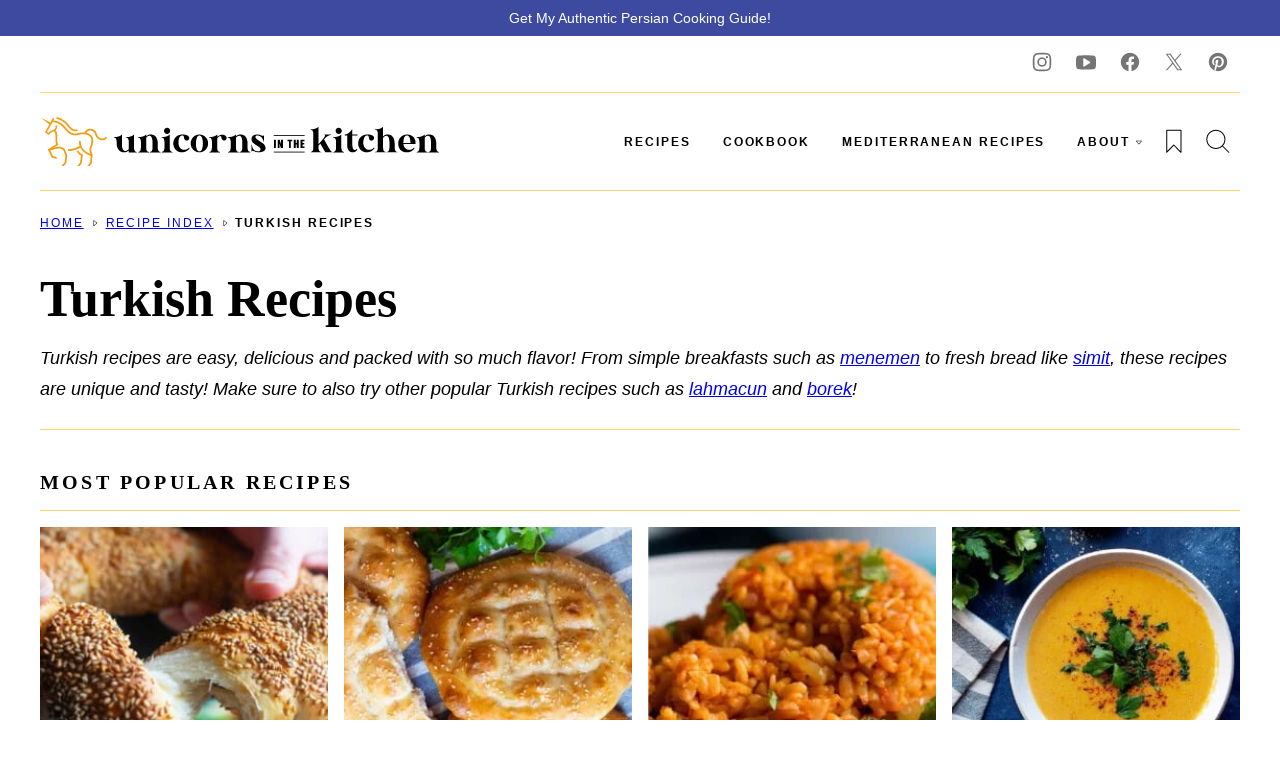

--- FILE ---
content_type: text/html; charset=UTF-8
request_url: https://www.unicornsinthekitchen.com/turkish-recipes/
body_size: 99802
content:
<!DOCTYPE html><html lang="en-US">
<head><meta charset="UTF-8"><script>if(navigator.userAgent.match(/MSIE|Internet Explorer/i)||navigator.userAgent.match(/Trident\/7\..*?rv:11/i)){var href=document.location.href;if(!href.match(/[?&]nowprocket/)){if(href.indexOf("?")==-1){if(href.indexOf("#")==-1){document.location.href=href+"?nowprocket=1"}else{document.location.href=href.replace("#","?nowprocket=1#")}}else{if(href.indexOf("#")==-1){document.location.href=href+"&nowprocket=1"}else{document.location.href=href.replace("#","&nowprocket=1#")}}}}</script><script>(()=>{class RocketLazyLoadScripts{constructor(){this.v="2.0.4",this.userEvents=["keydown","keyup","mousedown","mouseup","mousemove","mouseover","mouseout","touchmove","touchstart","touchend","touchcancel","wheel","click","dblclick","input"],this.attributeEvents=["onblur","onclick","oncontextmenu","ondblclick","onfocus","onmousedown","onmouseenter","onmouseleave","onmousemove","onmouseout","onmouseover","onmouseup","onmousewheel","onscroll","onsubmit"]}async t(){this.i(),this.o(),/iP(ad|hone)/.test(navigator.userAgent)&&this.h(),this.u(),this.l(this),this.m(),this.k(this),this.p(this),this._(),await Promise.all([this.R(),this.L()]),this.lastBreath=Date.now(),this.S(this),this.P(),this.D(),this.O(),this.M(),await this.C(this.delayedScripts.normal),await this.C(this.delayedScripts.defer),await this.C(this.delayedScripts.async),await this.T(),await this.F(),await this.j(),await this.A(),window.dispatchEvent(new Event("rocket-allScriptsLoaded")),this.everythingLoaded=!0,this.lastTouchEnd&&await new Promise(t=>setTimeout(t,500-Date.now()+this.lastTouchEnd)),this.I(),this.H(),this.U(),this.W()}i(){this.CSPIssue=sessionStorage.getItem("rocketCSPIssue"),document.addEventListener("securitypolicyviolation",t=>{this.CSPIssue||"script-src-elem"!==t.violatedDirective||"data"!==t.blockedURI||(this.CSPIssue=!0,sessionStorage.setItem("rocketCSPIssue",!0))},{isRocket:!0})}o(){window.addEventListener("pageshow",t=>{this.persisted=t.persisted,this.realWindowLoadedFired=!0},{isRocket:!0}),window.addEventListener("pagehide",()=>{this.onFirstUserAction=null},{isRocket:!0})}h(){let t;function e(e){t=e}window.addEventListener("touchstart",e,{isRocket:!0}),window.addEventListener("touchend",function i(o){o.changedTouches[0]&&t.changedTouches[0]&&Math.abs(o.changedTouches[0].pageX-t.changedTouches[0].pageX)<10&&Math.abs(o.changedTouches[0].pageY-t.changedTouches[0].pageY)<10&&o.timeStamp-t.timeStamp<200&&(window.removeEventListener("touchstart",e,{isRocket:!0}),window.removeEventListener("touchend",i,{isRocket:!0}),"INPUT"===o.target.tagName&&"text"===o.target.type||(o.target.dispatchEvent(new TouchEvent("touchend",{target:o.target,bubbles:!0})),o.target.dispatchEvent(new MouseEvent("mouseover",{target:o.target,bubbles:!0})),o.target.dispatchEvent(new PointerEvent("click",{target:o.target,bubbles:!0,cancelable:!0,detail:1,clientX:o.changedTouches[0].clientX,clientY:o.changedTouches[0].clientY})),event.preventDefault()))},{isRocket:!0})}q(t){this.userActionTriggered||("mousemove"!==t.type||this.firstMousemoveIgnored?"keyup"===t.type||"mouseover"===t.type||"mouseout"===t.type||(this.userActionTriggered=!0,this.onFirstUserAction&&this.onFirstUserAction()):this.firstMousemoveIgnored=!0),"click"===t.type&&t.preventDefault(),t.stopPropagation(),t.stopImmediatePropagation(),"touchstart"===this.lastEvent&&"touchend"===t.type&&(this.lastTouchEnd=Date.now()),"click"===t.type&&(this.lastTouchEnd=0),this.lastEvent=t.type,t.composedPath&&t.composedPath()[0].getRootNode()instanceof ShadowRoot&&(t.rocketTarget=t.composedPath()[0]),this.savedUserEvents.push(t)}u(){this.savedUserEvents=[],this.userEventHandler=this.q.bind(this),this.userEvents.forEach(t=>window.addEventListener(t,this.userEventHandler,{passive:!1,isRocket:!0})),document.addEventListener("visibilitychange",this.userEventHandler,{isRocket:!0})}U(){this.userEvents.forEach(t=>window.removeEventListener(t,this.userEventHandler,{passive:!1,isRocket:!0})),document.removeEventListener("visibilitychange",this.userEventHandler,{isRocket:!0}),this.savedUserEvents.forEach(t=>{(t.rocketTarget||t.target).dispatchEvent(new window[t.constructor.name](t.type,t))})}m(){const t="return false",e=Array.from(this.attributeEvents,t=>"data-rocket-"+t),i="["+this.attributeEvents.join("],[")+"]",o="[data-rocket-"+this.attributeEvents.join("],[data-rocket-")+"]",s=(e,i,o)=>{o&&o!==t&&(e.setAttribute("data-rocket-"+i,o),e["rocket"+i]=new Function("event",o),e.setAttribute(i,t))};new MutationObserver(t=>{for(const n of t)"attributes"===n.type&&(n.attributeName.startsWith("data-rocket-")||this.everythingLoaded?n.attributeName.startsWith("data-rocket-")&&this.everythingLoaded&&this.N(n.target,n.attributeName.substring(12)):s(n.target,n.attributeName,n.target.getAttribute(n.attributeName))),"childList"===n.type&&n.addedNodes.forEach(t=>{if(t.nodeType===Node.ELEMENT_NODE)if(this.everythingLoaded)for(const i of[t,...t.querySelectorAll(o)])for(const t of i.getAttributeNames())e.includes(t)&&this.N(i,t.substring(12));else for(const e of[t,...t.querySelectorAll(i)])for(const t of e.getAttributeNames())this.attributeEvents.includes(t)&&s(e,t,e.getAttribute(t))})}).observe(document,{subtree:!0,childList:!0,attributeFilter:[...this.attributeEvents,...e]})}I(){this.attributeEvents.forEach(t=>{document.querySelectorAll("[data-rocket-"+t+"]").forEach(e=>{this.N(e,t)})})}N(t,e){const i=t.getAttribute("data-rocket-"+e);i&&(t.setAttribute(e,i),t.removeAttribute("data-rocket-"+e))}k(t){Object.defineProperty(HTMLElement.prototype,"onclick",{get(){return this.rocketonclick||null},set(e){this.rocketonclick=e,this.setAttribute(t.everythingLoaded?"onclick":"data-rocket-onclick","this.rocketonclick(event)")}})}S(t){function e(e,i){let o=e[i];e[i]=null,Object.defineProperty(e,i,{get:()=>o,set(s){t.everythingLoaded?o=s:e["rocket"+i]=o=s}})}e(document,"onreadystatechange"),e(window,"onload"),e(window,"onpageshow");try{Object.defineProperty(document,"readyState",{get:()=>t.rocketReadyState,set(e){t.rocketReadyState=e},configurable:!0}),document.readyState="loading"}catch(t){console.log("WPRocket DJE readyState conflict, bypassing")}}l(t){this.originalAddEventListener=EventTarget.prototype.addEventListener,this.originalRemoveEventListener=EventTarget.prototype.removeEventListener,this.savedEventListeners=[],EventTarget.prototype.addEventListener=function(e,i,o){o&&o.isRocket||!t.B(e,this)&&!t.userEvents.includes(e)||t.B(e,this)&&!t.userActionTriggered||e.startsWith("rocket-")||t.everythingLoaded?t.originalAddEventListener.call(this,e,i,o):(t.savedEventListeners.push({target:this,remove:!1,type:e,func:i,options:o}),"mouseenter"!==e&&"mouseleave"!==e||t.originalAddEventListener.call(this,e,t.savedUserEvents.push,o))},EventTarget.prototype.removeEventListener=function(e,i,o){o&&o.isRocket||!t.B(e,this)&&!t.userEvents.includes(e)||t.B(e,this)&&!t.userActionTriggered||e.startsWith("rocket-")||t.everythingLoaded?t.originalRemoveEventListener.call(this,e,i,o):t.savedEventListeners.push({target:this,remove:!0,type:e,func:i,options:o})}}J(t,e){this.savedEventListeners=this.savedEventListeners.filter(i=>{let o=i.type,s=i.target||window;return e!==o||t!==s||(this.B(o,s)&&(i.type="rocket-"+o),this.$(i),!1)})}H(){EventTarget.prototype.addEventListener=this.originalAddEventListener,EventTarget.prototype.removeEventListener=this.originalRemoveEventListener,this.savedEventListeners.forEach(t=>this.$(t))}$(t){t.remove?this.originalRemoveEventListener.call(t.target,t.type,t.func,t.options):this.originalAddEventListener.call(t.target,t.type,t.func,t.options)}p(t){let e;function i(e){return t.everythingLoaded?e:e.split(" ").map(t=>"load"===t||t.startsWith("load.")?"rocket-jquery-load":t).join(" ")}function o(o){function s(e){const s=o.fn[e];o.fn[e]=o.fn.init.prototype[e]=function(){return this[0]===window&&t.userActionTriggered&&("string"==typeof arguments[0]||arguments[0]instanceof String?arguments[0]=i(arguments[0]):"object"==typeof arguments[0]&&Object.keys(arguments[0]).forEach(t=>{const e=arguments[0][t];delete arguments[0][t],arguments[0][i(t)]=e})),s.apply(this,arguments),this}}if(o&&o.fn&&!t.allJQueries.includes(o)){const e={DOMContentLoaded:[],"rocket-DOMContentLoaded":[]};for(const t in e)document.addEventListener(t,()=>{e[t].forEach(t=>t())},{isRocket:!0});o.fn.ready=o.fn.init.prototype.ready=function(i){function s(){parseInt(o.fn.jquery)>2?setTimeout(()=>i.bind(document)(o)):i.bind(document)(o)}return"function"==typeof i&&(t.realDomReadyFired?!t.userActionTriggered||t.fauxDomReadyFired?s():e["rocket-DOMContentLoaded"].push(s):e.DOMContentLoaded.push(s)),o([])},s("on"),s("one"),s("off"),t.allJQueries.push(o)}e=o}t.allJQueries=[],o(window.jQuery),Object.defineProperty(window,"jQuery",{get:()=>e,set(t){o(t)}})}P(){const t=new Map;document.write=document.writeln=function(e){const i=document.currentScript,o=document.createRange(),s=i.parentElement;let n=t.get(i);void 0===n&&(n=i.nextSibling,t.set(i,n));const c=document.createDocumentFragment();o.setStart(c,0),c.appendChild(o.createContextualFragment(e)),s.insertBefore(c,n)}}async R(){return new Promise(t=>{this.userActionTriggered?t():this.onFirstUserAction=t})}async L(){return new Promise(t=>{document.addEventListener("DOMContentLoaded",()=>{this.realDomReadyFired=!0,t()},{isRocket:!0})})}async j(){return this.realWindowLoadedFired?Promise.resolve():new Promise(t=>{window.addEventListener("load",t,{isRocket:!0})})}M(){this.pendingScripts=[];this.scriptsMutationObserver=new MutationObserver(t=>{for(const e of t)e.addedNodes.forEach(t=>{"SCRIPT"!==t.tagName||t.noModule||t.isWPRocket||this.pendingScripts.push({script:t,promise:new Promise(e=>{const i=()=>{const i=this.pendingScripts.findIndex(e=>e.script===t);i>=0&&this.pendingScripts.splice(i,1),e()};t.addEventListener("load",i,{isRocket:!0}),t.addEventListener("error",i,{isRocket:!0}),setTimeout(i,1e3)})})})}),this.scriptsMutationObserver.observe(document,{childList:!0,subtree:!0})}async F(){await this.X(),this.pendingScripts.length?(await this.pendingScripts[0].promise,await this.F()):this.scriptsMutationObserver.disconnect()}D(){this.delayedScripts={normal:[],async:[],defer:[]},document.querySelectorAll("script[type$=rocketlazyloadscript]").forEach(t=>{t.hasAttribute("data-rocket-src")?t.hasAttribute("async")&&!1!==t.async?this.delayedScripts.async.push(t):t.hasAttribute("defer")&&!1!==t.defer||"module"===t.getAttribute("data-rocket-type")?this.delayedScripts.defer.push(t):this.delayedScripts.normal.push(t):this.delayedScripts.normal.push(t)})}async _(){await this.L();let t=[];document.querySelectorAll("script[type$=rocketlazyloadscript][data-rocket-src]").forEach(e=>{let i=e.getAttribute("data-rocket-src");if(i&&!i.startsWith("data:")){i.startsWith("//")&&(i=location.protocol+i);try{const o=new URL(i).origin;o!==location.origin&&t.push({src:o,crossOrigin:e.crossOrigin||"module"===e.getAttribute("data-rocket-type")})}catch(t){}}}),t=[...new Map(t.map(t=>[JSON.stringify(t),t])).values()],this.Y(t,"preconnect")}async G(t){if(await this.K(),!0!==t.noModule||!("noModule"in HTMLScriptElement.prototype))return new Promise(e=>{let i;function o(){(i||t).setAttribute("data-rocket-status","executed"),e()}try{if(navigator.userAgent.includes("Firefox/")||""===navigator.vendor||this.CSPIssue)i=document.createElement("script"),[...t.attributes].forEach(t=>{let e=t.nodeName;"type"!==e&&("data-rocket-type"===e&&(e="type"),"data-rocket-src"===e&&(e="src"),i.setAttribute(e,t.nodeValue))}),t.text&&(i.text=t.text),t.nonce&&(i.nonce=t.nonce),i.hasAttribute("src")?(i.addEventListener("load",o,{isRocket:!0}),i.addEventListener("error",()=>{i.setAttribute("data-rocket-status","failed-network"),e()},{isRocket:!0}),setTimeout(()=>{i.isConnected||e()},1)):(i.text=t.text,o()),i.isWPRocket=!0,t.parentNode.replaceChild(i,t);else{const i=t.getAttribute("data-rocket-type"),s=t.getAttribute("data-rocket-src");i?(t.type=i,t.removeAttribute("data-rocket-type")):t.removeAttribute("type"),t.addEventListener("load",o,{isRocket:!0}),t.addEventListener("error",i=>{this.CSPIssue&&i.target.src.startsWith("data:")?(console.log("WPRocket: CSP fallback activated"),t.removeAttribute("src"),this.G(t).then(e)):(t.setAttribute("data-rocket-status","failed-network"),e())},{isRocket:!0}),s?(t.fetchPriority="high",t.removeAttribute("data-rocket-src"),t.src=s):t.src="data:text/javascript;base64,"+window.btoa(unescape(encodeURIComponent(t.text)))}}catch(i){t.setAttribute("data-rocket-status","failed-transform"),e()}});t.setAttribute("data-rocket-status","skipped")}async C(t){const e=t.shift();return e?(e.isConnected&&await this.G(e),this.C(t)):Promise.resolve()}O(){this.Y([...this.delayedScripts.normal,...this.delayedScripts.defer,...this.delayedScripts.async],"preload")}Y(t,e){this.trash=this.trash||[];let i=!0;var o=document.createDocumentFragment();t.forEach(t=>{const s=t.getAttribute&&t.getAttribute("data-rocket-src")||t.src;if(s&&!s.startsWith("data:")){const n=document.createElement("link");n.href=s,n.rel=e,"preconnect"!==e&&(n.as="script",n.fetchPriority=i?"high":"low"),t.getAttribute&&"module"===t.getAttribute("data-rocket-type")&&(n.crossOrigin=!0),t.crossOrigin&&(n.crossOrigin=t.crossOrigin),t.integrity&&(n.integrity=t.integrity),t.nonce&&(n.nonce=t.nonce),o.appendChild(n),this.trash.push(n),i=!1}}),document.head.appendChild(o)}W(){this.trash.forEach(t=>t.remove())}async T(){try{document.readyState="interactive"}catch(t){}this.fauxDomReadyFired=!0;try{await this.K(),this.J(document,"readystatechange"),document.dispatchEvent(new Event("rocket-readystatechange")),await this.K(),document.rocketonreadystatechange&&document.rocketonreadystatechange(),await this.K(),this.J(document,"DOMContentLoaded"),document.dispatchEvent(new Event("rocket-DOMContentLoaded")),await this.K(),this.J(window,"DOMContentLoaded"),window.dispatchEvent(new Event("rocket-DOMContentLoaded"))}catch(t){console.error(t)}}async A(){try{document.readyState="complete"}catch(t){}try{await this.K(),this.J(document,"readystatechange"),document.dispatchEvent(new Event("rocket-readystatechange")),await this.K(),document.rocketonreadystatechange&&document.rocketonreadystatechange(),await this.K(),this.J(window,"load"),window.dispatchEvent(new Event("rocket-load")),await this.K(),window.rocketonload&&window.rocketonload(),await this.K(),this.allJQueries.forEach(t=>t(window).trigger("rocket-jquery-load")),await this.K(),this.J(window,"pageshow");const t=new Event("rocket-pageshow");t.persisted=this.persisted,window.dispatchEvent(t),await this.K(),window.rocketonpageshow&&window.rocketonpageshow({persisted:this.persisted})}catch(t){console.error(t)}}async K(){Date.now()-this.lastBreath>45&&(await this.X(),this.lastBreath=Date.now())}async X(){return document.hidden?new Promise(t=>setTimeout(t)):new Promise(t=>requestAnimationFrame(t))}B(t,e){return e===document&&"readystatechange"===t||(e===document&&"DOMContentLoaded"===t||(e===window&&"DOMContentLoaded"===t||(e===window&&"load"===t||e===window&&"pageshow"===t)))}static run(){(new RocketLazyLoadScripts).t()}}RocketLazyLoadScripts.run()})();</script><script data-no-optimize="1" data-cfasync="false">!function(){"use strict";const t={adt_ei:{identityApiKey:"plainText",source:"url",type:"plaintext",priority:1},adt_eih:{identityApiKey:"sha256",source:"urlh",type:"hashed",priority:2},sh_kit:{identityApiKey:"sha256",source:"urlhck",type:"hashed",priority:3}},e=Object.keys(t);function i(t){return function(t){const e=t.match(/((?=([a-z0-9._!#$%+^&*()[\]<>-]+))\2@[a-z0-9._-]+\.[a-z0-9._-]+)/gi);return e?e[0]:""}(function(t){return t.replace(/\s/g,"")}(t.toLowerCase()))}!async function(){const n=new URL(window.location.href),o=n.searchParams;let a=null;const r=Object.entries(t).sort(([,t],[,e])=>t.priority-e.priority).map(([t])=>t);for(const e of r){const n=o.get(e),r=t[e];if(!n||!r)continue;const c=decodeURIComponent(n),d="plaintext"===r.type&&i(c),s="hashed"===r.type&&c;if(d||s){a={value:c,config:r};break}}if(a){const{value:t,config:e}=a;window.adthrive=window.adthrive||{},window.adthrive.cmd=window.adthrive.cmd||[],window.adthrive.cmd.push(function(){window.adthrive.identityApi({source:e.source,[e.identityApiKey]:t},({success:i,data:n})=>{i?window.adthrive.log("info","Plugin","detectEmails",`Identity API called with ${e.type} email: ${t}`,n):window.adthrive.log("warning","Plugin","detectEmails",`Failed to call Identity API with ${e.type} email: ${t}`,n)})})}!function(t,e){const i=new URL(e);t.forEach(t=>i.searchParams.delete(t)),history.replaceState(null,"",i.toString())}(e,n)}()}();
</script><meta name='robots' content='index, follow, max-image-preview:large, max-snippet:-1, max-video-preview:-1' />
<style data-no-optimize="1" data-cfasync="false">
	.adthrive-ad {
		margin-top: 10px;
		margin-bottom: 10px;
		text-align: center;
		overflow-x: visible;
		clear: both;
		line-height: 0;
	}
	.adthrive-device-desktop .adthrive-recipe,
.adthrive-device-tablet .adthrive-recipe {
	float: right;
	clear: right;
	margin-left: 10px;
}

/* White Background For Mobile Sticky Video Player */
.adthrive-collapse-mobile-background {
background-color: #fff!important;
}
.adthrive-top-collapse-close > svg > * {
stroke: black;
font-family: sans-serif;
}
.adthrive-top-collapse-wrapper-video-title,
.adthrive-top-collapse-wrapper-bar a a.adthrive-learn-more-link {
color: #000!important;
}
/* END White Background For Mobile Sticky Video Player */

/*
.adthrive-device-desktop .adthrive-sticky-container > div{
top: 110px;
}

.adthrive-device-desktop .adthrive-recipe-sticky-container > div {
top: 110px;
}
*/

/* Add a min height for video player in WPRM recipe card */
body.adthrive-device-desktop .wprm-recipe-video,
body.adthrive-device-tablet .wprm-recipe-video {
    min-height: 300px!important;
}
body.adthrive-device-phone .wprm-recipe-video {
    min-height:190px!important;
}</style>
<script data-no-optimize="1" data-cfasync="false">
	window.adthriveCLS = {
		enabledLocations: ['Content', 'Recipe'],
		injectedSlots: [],
		injectedFromPlugin: true,
		branch: 'b92fea4',bucket: 'prod',			};
	window.adthriveCLS.siteAds = {"betaTester":true,"targeting":[{"value":"65b2da3dee973d708a5ffd76","key":"siteId"},{"value":"65b2da3d158f8c708a2968db","key":"organizationId"},{"value":"Unicorns in the Kitchen","key":"siteName"},{"value":"AdThrive Edge","key":"service"},{"value":"on","key":"bidding"},{"value":["Food"],"key":"verticals"}],"siteUrl":"http://www.unicornsinthekitchen.com","siteId":"65b2da3dee973d708a5ffd76","siteName":"Unicorns in the Kitchen","breakpoints":{"tablet":768,"desktop":1024},"cloudflare":{"version":"b770817"},"adUnits":[{"sequence":9,"thirdPartyAdUnitName":null,"targeting":[{"value":["Sidebar"],"key":"location"},{"value":true,"key":"sticky"}],"devices":["desktop"],"name":"Sidebar_9","sticky":true,"location":"Sidebar","dynamic":{"pageSelector":"","spacing":0,"max":1,"lazyMax":null,"enable":true,"lazy":false,"elementSelector":".sidebar-primary","skip":0,"classNames":[],"position":"beforeend","every":1,"enabled":true},"stickyOverlapSelector":".block-area-before-footer","adSizes":[[1,1],[160,600],[250,250],[300,50],[300,250],[300,420],[300,600],[300,1050]],"priority":291,"autosize":true},{"sequence":null,"thirdPartyAdUnitName":null,"targeting":[{"value":["Content"],"key":"location"}],"devices":["desktop"],"name":"Content","sticky":false,"location":"Content","dynamic":{"pageSelector":"body.single","spacing":0,"max":4,"lazyMax":95,"enable":true,"lazy":true,"elementSelector":".entry-content > *:not(h2):not(h3):not(.dpsp-post-pinterest-image-hidden):not(.wprm-recipe-snippet):not(#dpsp-post-content-markup):not(style):not(script):not(br):not(.post-header):not(.aff-disc):not(#savetherecipe),\n.entry-content > .wp-block-group > *:not(h2):not(h3)","skip":6,"classNames":[],"position":"afterend","every":1,"enabled":true},"stickyOverlapSelector":"","adSizes":[[728,90],[336,280],[320,50],[468,60],[970,90],[250,250],[1,1],[320,100],[970,250],[1,2],[300,50],[300,300],[552,334],[728,250],[300,250]],"priority":199,"autosize":true},{"sequence":null,"thirdPartyAdUnitName":null,"targeting":[{"value":["Content"],"key":"location"}],"devices":["tablet","phone"],"name":"Content","sticky":false,"location":"Content","dynamic":{"pageSelector":"body.single","spacing":0,"max":3,"lazyMax":96,"enable":true,"lazy":true,"elementSelector":".entry-content > *:not(h2):not(h3):not(.dpsp-post-pinterest-image-hidden):not(.wprm-recipe-snippet):not(#dpsp-post-content-markup):not(style):not(script):not(br):not(.post-header):not(.aff-disc):not(#savetherecipe),\n.entry-content > .wp-block-group > *:not(h2):not(h3)","skip":6,"classNames":[],"position":"afterend","every":1,"enabled":true},"stickyOverlapSelector":"","adSizes":[[728,90],[336,280],[320,50],[468,60],[970,90],[250,250],[1,1],[320,100],[970,250],[1,2],[300,50],[300,300],[552,334],[728,250],[300,250]],"priority":199,"autosize":true},{"sequence":1,"thirdPartyAdUnitName":null,"targeting":[{"value":["Recipe"],"key":"location"}],"devices":["desktop","tablet"],"name":"Recipe_1","sticky":false,"location":"Recipe","dynamic":{"pageSelector":"","spacing":0.7,"max":2,"lazyMax":97,"enable":true,"lazy":true,"elementSelector":".wprm-recipe-ingredients-container li, .wprm-recipe-instructions-container li, .wprm-recipe-notes-container li, .wprm-recipe-notes-container span, .wprm-recipe-notes-container p, .wprm-nutrition-label-container, .wprm-recipe-equipment-container li","skip":0,"classNames":[],"position":"beforebegin","every":1,"enabled":true},"stickyOverlapSelector":"","adSizes":[[320,50],[250,250],[1,1],[320,100],[1,2],[300,50],[320,300],[300,390],[300,250]],"priority":-101,"autosize":true},{"sequence":5,"thirdPartyAdUnitName":null,"targeting":[{"value":["Recipe"],"key":"location"}],"devices":["phone"],"name":"Recipe_5","sticky":false,"location":"Recipe","dynamic":{"pageSelector":"","spacing":0,"max":1,"lazyMax":null,"enable":true,"lazy":false,"elementSelector":".wprm-recipe-ingredients-container","skip":0,"classNames":[],"position":"beforebegin","every":1,"enabled":true},"stickyOverlapSelector":"","adSizes":[[320,50],[250,250],[1,1],[320,100],[1,2],[300,50],[320,300],[300,390],[300,250]],"priority":-105,"autosize":true},{"sequence":1,"thirdPartyAdUnitName":null,"targeting":[{"value":["Recipe"],"key":"location"}],"devices":["phone"],"name":"Recipe_1","sticky":false,"location":"Recipe","dynamic":{"pageSelector":"","spacing":0.8,"max":1,"lazyMax":97,"enable":true,"lazy":true,"elementSelector":".wprm-recipe-ingredients-container, .wprm-recipe-instructions-container li, .wprm-recipe-notes-container li, .wprm-recipe-notes-container span, .wprm-recipe-notes-container p, .wprm-nutrition-label-container ","skip":0,"classNames":[],"position":"afterend","every":1,"enabled":true},"stickyOverlapSelector":"","adSizes":[[320,50],[250,250],[1,1],[320,100],[1,2],[300,50],[320,300],[300,390],[300,250]],"priority":-101,"autosize":true},{"sequence":null,"thirdPartyAdUnitName":null,"targeting":[{"value":["Below Post"],"key":"location"}],"devices":["desktop","tablet","phone"],"name":"Below_Post","sticky":false,"location":"Below Post","dynamic":{"pageSelector":"body.single","spacing":0,"max":0,"lazyMax":1,"enable":true,"lazy":true,"elementSelector":".entry-comments","skip":0,"classNames":[],"position":"beforebegin","every":1,"enabled":true},"stickyOverlapSelector":"","adSizes":[[728,90],[336,280],[320,50],[468,60],[250,250],[1,1],[320,100],[300,250],[970,250],[728,250]],"priority":99,"autosize":true},{"sequence":2,"thirdPartyAdUnitName":null,"targeting":[{"value":["Below Post"],"key":"location"}],"devices":["desktop","tablet","phone"],"name":"Below_Post_2","sticky":false,"location":"Below Post","dynamic":{"pageSelector":"body.single","spacing":0.7,"max":0,"lazyMax":9,"enable":true,"lazy":true,"elementSelector":".comment-list > li","skip":0,"classNames":[],"position":"afterend","every":1,"enabled":true},"stickyOverlapSelector":"","adSizes":[[728,90],[336,280],[320,50],[468,60],[250,250],[1,1],[320,100],[970,250],[728,250],[300,250]],"priority":98,"autosize":true},{"sequence":null,"thirdPartyAdUnitName":null,"targeting":[{"value":["Footer"],"key":"location"},{"value":true,"key":"sticky"}],"devices":["desktop","phone","tablet"],"name":"Footer","sticky":true,"location":"Footer","dynamic":{"pageSelector":"","spacing":0,"max":1,"lazyMax":null,"enable":true,"lazy":false,"elementSelector":"body","skip":0,"classNames":[],"position":"beforeend","every":1,"enabled":true},"stickyOverlapSelector":"","adSizes":[[320,50],[320,100],[728,90],[970,90],[468,60],[1,1],[300,50]],"priority":-1,"autosize":true}],"adDensityLayout":{"mobile":{"adDensity":0.15,"onePerViewport":false},"pageOverrides":[],"desktop":{"adDensity":0.15,"onePerViewport":false}},"adDensityEnabled":true,"siteExperiments":[],"adTypes":{"sponsorTileDesktop":true,"interscrollerDesktop":true,"nativeBelowPostDesktop":true,"miniscroller":true,"largeFormatsMobile":true,"nativeMobileContent":true,"inRecipeRecommendationMobile":true,"nativeMobileRecipe":true,"sponsorTileMobile":true,"expandableCatalogAdsMobile":true,"frameAdsMobile":true,"outstreamMobile":true,"nativeHeaderMobile":true,"frameAdsDesktop":true,"inRecipeRecommendationDesktop":true,"expandableFooterDesktop":true,"nativeDesktopContent":true,"outstreamDesktop":true,"animatedFooter":true,"skylineHeader":false,"expandableFooter":true,"nativeDesktopSidebar":true,"videoFootersMobile":true,"videoFootersDesktop":true,"interscroller":true,"nativeDesktopRecipe":true,"nativeHeaderDesktop":true,"nativeBelowPostMobile":true,"expandableCatalogAdsDesktop":true,"largeFormatsDesktop":true},"adOptions":{"theTradeDesk":true,"undertone":true,"sidebarConfig":{"dynamicStickySidebar":{"minHeight":1800,"enabled":true,"blockedSelectors":[]}},"footerCloseButton":true,"teads":true,"seedtag":true,"pmp":true,"thirtyThreeAcross":true,"sharethrough":true,"optimizeVideoPlayersForEarnings":true,"removeVideoTitleWrapper":true,"pubMatic":true,"infiniteScroll":false,"longerVideoAdPod":true,"yahoossp":true,"spa":false,"stickyContainerConfig":{"recipeDesktop":{"minHeight":null,"enabled":false},"blockedSelectors":[],"stickyHeaderSelectors":[],"content":{"minHeight":250,"enabled":true},"recipeMobile":{"minHeight":null,"enabled":false}},"gatedPrint":{"printClasses":[],"siteEmailServiceProviderId":null,"defaultOptIn":false,"closeButtonEnabled":false,"enabled":false,"newsletterPromptEnabled":false},"yieldmo":true,"footerSelector":"","amazonUAM":true,"gamMCMEnabled":true,"gamMCMChildNetworkCode":"22658693228","rubicon":true,"conversant":true,"openx":true,"customCreativeEnabled":true,"secColor":"#000000","unruly":true,"mediaGrid":true,"bRealTime":true,"adInViewTime":null,"gumgum":true,"comscoreFooter":true,"desktopInterstitial":false,"amx":true,"footerCloseButtonDesktop":false,"ozone":true,"isAutoOptimized":true,"comscoreTAL":true,"targetaff":false,"bgColor":"#FFFFFF","advancePlaylistOptions":{"playlistPlayer":{"enabled":true},"relatedPlayer":{"enabled":true,"applyToFirst":true}},"kargo":true,"liveRampATS":true,"footerCloseButtonMobile":false,"interstitialBlockedPageSelectors":"","prioritizeShorterVideoAds":true,"allowSmallerAdSizes":true,"blis":true,"wakeLock":{"desktopEnabled":true,"mobileValue":15,"mobileEnabled":true,"desktopValue":30},"mobileInterstitial":false,"tripleLift":true,"sensitiveCategories":["alc","ast","cbd","cosm","dat","gamc","gamv","sst","ssr","tob"],"liveRamp":true,"adthriveEmailIdentity":true,"criteo":true,"nativo":true,"infiniteScrollOptions":{"selector":"","heightThreshold":0},"siteAttributes":{"mobileHeaderSelectors":[],"desktopHeaderSelectors":[]},"dynamicContentSlotLazyLoading":true,"clsOptimizedAds":true,"ogury":true,"verticals":["Food"],"inImage":false,"stackadapt":true,"usCMP":{"enabled":false,"regions":[]},"advancePlaylist":true,"medianet":true,"delayLoading":true,"inImageZone":null,"appNexus":true,"rise":true,"liveRampId":"","infiniteScrollRefresh":false,"indexExchange":true},"siteAdsProfiles":[],"thirdPartySiteConfig":{"partners":{"discounts":[]}},"featureRollouts":{"disable-delay-loading-good-cwv":{"featureRolloutId":43,"data":null,"enabled":true},"erp":{"featureRolloutId":19,"data":null,"enabled":false}},"videoPlayers":{"contextual":{"autoplayCollapsibleEnabled":false,"overrideEmbedLocation":false,"defaultPlayerType":"static"},"videoEmbed":"wordpress","footerSelector":"","contentSpecificPlaylists":[{"isDraft":false,"playlistId":"tE8qbfBQ","categories":["all-recipes"],"shuffle":true}],"players":[{"playlistId":"9M329Oux","pageSelector":"","devices":["mobile","desktop"],"description":"","skip":0,"title":"Stationary related player - desktop and mobile","type":"stationaryRelated","enabled":true,"formattedType":"Stationary Related","elementSelector":"","id":4085495,"position":"","saveVideoCloseState":false,"shuffle":false,"adPlayerTitle":"Stationary related player - desktop and mobile","playerId":"hnyWfaf6"},{"playlistId":"9M329Oux","pageSelector":"body.single","devices":["desktop"],"description":"","skip":0,"title":"MY LATEST VIDEOS","type":"stickyPlaylist","enabled":true,"formattedType":"Sticky Playlist","elementSelector":".entry-content > .wp-block-image,\n.entry-content > .wp-block-group > .wp-block-image,\n.entry-content > p:nth-of-type(2)\n","id":4085496,"position":"afterend","saveVideoCloseState":false,"shuffle":false,"adPlayerTitle":"MY LATEST VIDEOS","mobileHeaderSelector":null,"playerId":"hnyWfaf6"},{"playlistId":"9M329Oux","pageSelector":"body.single","devices":["mobile"],"mobileLocation":"top-center","description":"","skip":0,"title":"MY LATEST VIDEOS","type":"stickyPlaylist","enabled":true,"formattedType":"Sticky Playlist","elementSelector":".entry-content > .wp-block-image,\n.entry-content > .wp-block-group > .wp-block-image,\n.entry-content > p:nth-of-type(2)\n","id":4085497,"position":"afterend","saveVideoCloseState":false,"shuffle":false,"adPlayerTitle":"MY LATEST VIDEOS","mobileHeaderSelector":null,"playerId":"hnyWfaf6"}],"partners":{"theTradeDesk":true,"unruly":true,"mediaGrid":true,"undertone":true,"gumgum":true,"seedtag":true,"amx":true,"ozone":true,"pmp":true,"kargo":true,"stickyOutstream":{"desktop":{"enabled":true},"blockedPageSelectors":"","mobileLocation":"bottom-left","allowOnHomepage":true,"mobile":{"enabled":true},"saveVideoCloseState":false,"mobileHeaderSelector":"","allowForPageWithStickyPlayer":{"enabled":true}},"sharethrough":true,"blis":true,"tripleLift":true,"pubMatic":true,"criteo":true,"yahoossp":true,"nativo":true,"stackadapt":true,"yieldmo":true,"amazonUAM":true,"medianet":true,"rubicon":true,"appNexus":true,"rise":true,"openx":true,"indexExchange":true}}};</script>

<script data-no-optimize="1" data-cfasync="false">
(function(w, d) {
	w.adthrive = w.adthrive || {};
	w.adthrive.cmd = w.adthrive.cmd || [];
	w.adthrive.plugin = 'adthrive-ads-3.10.0';
	w.adthrive.host = 'ads.adthrive.com';
	w.adthrive.integration = 'plugin';

	var commitParam = (w.adthriveCLS && w.adthriveCLS.bucket !== 'prod' && w.adthriveCLS.branch) ? '&commit=' + w.adthriveCLS.branch : '';

	var s = d.createElement('script');
	s.async = true;
	s.referrerpolicy='no-referrer-when-downgrade';
	s.src = 'https://' + w.adthrive.host + '/sites/65b2da3dee973d708a5ffd76/ads.min.js?referrer=' + w.encodeURIComponent(w.location.href) + commitParam + '&cb=' + (Math.floor(Math.random() * 100) + 1) + '';
	var n = d.getElementsByTagName('script')[0];
	n.parentNode.insertBefore(s, n);
})(window, document);
</script>
<link rel="dns-prefetch" href="https://ads.adthrive.com/"><link rel="preconnect" href="https://ads.adthrive.com/"><link rel="preconnect" href="https://ads.adthrive.com/" crossorigin>
	<!-- This site is optimized with the Yoast SEO Premium plugin v26.8 (Yoast SEO v26.8) - https://yoast.com/product/yoast-seo-premium-wordpress/ -->
	<meta name="viewport" content="width=device-width, initial-scale=1"><title>Turkish Recipes Archives &#8226; Unicorns in the Kitchen</title><link rel="preload" href="https://www.unicornsinthekitchen.com/wp-content/uploads/2019/02/simit-sq-1-600x600.jpg" as="image" imagesrcset="https://www.unicornsinthekitchen.com/wp-content/uploads/2019/02/simit-sq-1-600x600.jpg 600w, https://www.unicornsinthekitchen.com/wp-content/uploads/2019/02/simit-sq-1-378x378.jpg 378w, https://www.unicornsinthekitchen.com/wp-content/uploads/2019/02/simit-sq-1-276x276.jpg 276w, https://www.unicornsinthekitchen.com/wp-content/uploads/2019/02/simit-sq-1-400x400.jpg 400w, https://www.unicornsinthekitchen.com/wp-content/uploads/2019/02/simit-sq-1-300x300.jpg 300w, https://www.unicornsinthekitchen.com/wp-content/uploads/2019/02/simit-sq-1-1024x1024.jpg 1024w, https://www.unicornsinthekitchen.com/wp-content/uploads/2019/02/simit-sq-1-150x150.jpg 150w, https://www.unicornsinthekitchen.com/wp-content/uploads/2019/02/simit-sq-1-768x768.jpg 768w, https://www.unicornsinthekitchen.com/wp-content/uploads/2019/02/simit-sq-1-500x500.jpg 500w, https://www.unicornsinthekitchen.com/wp-content/uploads/2019/02/simit-sq-1-320x321.jpg 320w, https://www.unicornsinthekitchen.com/wp-content/uploads/2019/02/simit-sq-1-720x720.jpg 720w, https://www.unicornsinthekitchen.com/wp-content/uploads/2019/02/simit-sq-1-360x360.jpg 360w, https://www.unicornsinthekitchen.com/wp-content/uploads/2019/02/simit-sq-1-180x180.jpg 180w, https://www.unicornsinthekitchen.com/wp-content/uploads/2019/02/simit-sq-1-100x100.jpg 100w, https://www.unicornsinthekitchen.com/wp-content/uploads/2019/02/simit-sq-1-96x96.jpg 96w, https://www.unicornsinthekitchen.com/wp-content/uploads/2019/02/simit-sq-1.jpg 1200w" imagesizes="(max-width: 600px) 100vw, 276px" fetchpriority="high"><link rel="preload" href="https://www.unicornsinthekitchen.com/wp-content/uploads/2020/11/Turkish-Pide-Bread-SQ-1-600x600.jpg" as="image" imagesrcset="https://www.unicornsinthekitchen.com/wp-content/uploads/2020/11/Turkish-Pide-Bread-SQ-1-600x600.jpg 600w, https://www.unicornsinthekitchen.com/wp-content/uploads/2020/11/Turkish-Pide-Bread-SQ-1-378x378.jpg 378w, https://www.unicornsinthekitchen.com/wp-content/uploads/2020/11/Turkish-Pide-Bread-SQ-1-276x276.jpg 276w, https://www.unicornsinthekitchen.com/wp-content/uploads/2020/11/Turkish-Pide-Bread-SQ-1-400x400.jpg 400w, https://www.unicornsinthekitchen.com/wp-content/uploads/2020/11/Turkish-Pide-Bread-SQ-1-300x300.jpg 300w, https://www.unicornsinthekitchen.com/wp-content/uploads/2020/11/Turkish-Pide-Bread-SQ-1-1024x1024.jpg 1024w, https://www.unicornsinthekitchen.com/wp-content/uploads/2020/11/Turkish-Pide-Bread-SQ-1-150x150.jpg 150w, https://www.unicornsinthekitchen.com/wp-content/uploads/2020/11/Turkish-Pide-Bread-SQ-1-768x768.jpg 768w, https://www.unicornsinthekitchen.com/wp-content/uploads/2020/11/Turkish-Pide-Bread-SQ-1-500x500.jpg 500w, https://www.unicornsinthekitchen.com/wp-content/uploads/2020/11/Turkish-Pide-Bread-SQ-1-320x321.jpg 320w, https://www.unicornsinthekitchen.com/wp-content/uploads/2020/11/Turkish-Pide-Bread-SQ-1-720x720.jpg 720w, https://www.unicornsinthekitchen.com/wp-content/uploads/2020/11/Turkish-Pide-Bread-SQ-1-360x360.jpg 360w, https://www.unicornsinthekitchen.com/wp-content/uploads/2020/11/Turkish-Pide-Bread-SQ-1-180x180.jpg 180w, https://www.unicornsinthekitchen.com/wp-content/uploads/2020/11/Turkish-Pide-Bread-SQ-1-96x96.jpg 96w, https://www.unicornsinthekitchen.com/wp-content/uploads/2020/11/Turkish-Pide-Bread-SQ-1-100x100.jpg 100w, https://www.unicornsinthekitchen.com/wp-content/uploads/2020/11/Turkish-Pide-Bread-SQ-1.jpg 1200w" imagesizes="(max-width: 600px) 100vw, 276px" fetchpriority="high">
<link data-rocket-prefetch href="https://ads.adthrive.com" rel="dns-prefetch">
<link data-rocket-prefetch href="https://www.googletagmanager.com" rel="dns-prefetch">
<link data-rocket-prefetch href="https://b.delivery.consentmanager.net" rel="dns-prefetch">
<link data-rocket-prefetch href="https://cdn.consentmanager.net" rel="dns-prefetch">
<link data-rocket-prefetch href="https://stats.wp.com" rel="dns-prefetch">
	<meta name="description" content="Turkish recipes are simple, flavorful and healthy. In this category you can find delicious Turkish dishes such as kofta kebab, lahmacun and simit." />
	<link rel="canonical" href="https://www.unicornsinthekitchen.com/turkish-recipes/" />
	<link rel="next" href="https://www.unicornsinthekitchen.com/turkish-recipes/page/2/" />
	<meta property="og:locale" content="en_US" />
	<meta property="og:type" content="article" />
	<meta property="og:title" content="Turkish Recipes Archives" />
	<meta property="og:description" content="Turkish recipes are simple, flavorful and healthy. In this category you can find delicious Turkish dishes such as kofta kebab, lahmacun and simit." />
	<meta property="og:url" content="https://www.unicornsinthekitchen.com/turkish-recipes/" />
	<meta property="og:site_name" content="Unicorns in the Kitchen" />
	<meta property="og:image" content="https://www.unicornsinthekitchen.com/wp-content/uploads/2024/07/default-sharing-image-1.jpg" />
	<meta property="og:image:width" content="1200" />
	<meta property="og:image:height" content="675" />
	<meta property="og:image:type" content="image/jpeg" />
	<meta name="twitter:card" content="summary_large_image" />
	<meta name="twitter:site" content="@unicornskitchen" />
	<script type="application/ld+json" class="yoast-schema-graph">{"@context":"https://schema.org","@graph":[{"@type":"CollectionPage","@id":"https://www.unicornsinthekitchen.com/turkish-recipes/","url":"https://www.unicornsinthekitchen.com/turkish-recipes/","name":"Turkish Recipes Archives &#8226; Unicorns in the Kitchen","isPartOf":{"@id":"https://www.unicornsinthekitchen.com/#website"},"primaryImageOfPage":{"@id":"https://www.unicornsinthekitchen.com/turkish-recipes/#primaryimage"},"image":{"@id":"https://www.unicornsinthekitchen.com/turkish-recipes/#primaryimage"},"thumbnailUrl":"https://www.unicornsinthekitchen.com/wp-content/uploads/2024/07/KarniyarikiTurkish-stuffed-eggplant-5.1200px.jpg","description":"Turkish recipes are simple, flavorful and healthy. In this category you can find delicious Turkish dishes such as kofta kebab, lahmacun and simit.","breadcrumb":{"@id":"https://www.unicornsinthekitchen.com/turkish-recipes/#breadcrumb"},"inLanguage":"en-US"},{"@type":"ImageObject","inLanguage":"en-US","@id":"https://www.unicornsinthekitchen.com/turkish-recipes/#primaryimage","url":"https://www.unicornsinthekitchen.com/wp-content/uploads/2024/07/KarniyarikiTurkish-stuffed-eggplant-5.1200px.jpg","contentUrl":"https://www.unicornsinthekitchen.com/wp-content/uploads/2024/07/KarniyarikiTurkish-stuffed-eggplant-5.1200px.jpg","width":1200,"height":1200,"caption":"Ali Nazik served on a plate with a creamy eggplant and yogurt base, topped with tender spiced lamb and fresh parsley, ready to enjoy with flatbread."},{"@type":"BreadcrumbList","@id":"https://www.unicornsinthekitchen.com/turkish-recipes/#breadcrumb","itemListElement":[{"@type":"ListItem","position":1,"name":"Home","item":"https://www.unicornsinthekitchen.com/"},{"@type":"ListItem","position":2,"name":"Recipe Index","item":"https://www.unicornsinthekitchen.com/recipe-index/"},{"@type":"ListItem","position":3,"name":"Turkish Recipes"}]},{"@type":"WebSite","@id":"https://www.unicornsinthekitchen.com/#website","url":"https://www.unicornsinthekitchen.com/","name":"Unicorns in the Kitchen","description":"Easy family approved recipes from our Kitchen to yours. Persian, Middle Eastern and Mediterranean recipes made easy with fresh ingredients and step-by-step instructions.","publisher":{"@id":"https://www.unicornsinthekitchen.com/#organization"},"alternateName":"UIK","potentialAction":[{"@type":"SearchAction","target":{"@type":"EntryPoint","urlTemplate":"https://www.unicornsinthekitchen.com/?s={search_term_string}"},"query-input":{"@type":"PropertyValueSpecification","valueRequired":true,"valueName":"search_term_string"}}],"inLanguage":"en-US"},{"@type":"Organization","@id":"https://www.unicornsinthekitchen.com/#organization","name":"Unicorns in the Kitchen","url":"https://www.unicornsinthekitchen.com/","logo":{"@type":"ImageObject","inLanguage":"en-US","@id":"https://www.unicornsinthekitchen.com/#/schema/logo/image/","url":"https://www.unicornsinthekitchen.com/wp-content/uploads/2025/10/crest-unicornsinthekitchen-scaled.jpg","contentUrl":"https://www.unicornsinthekitchen.com/wp-content/uploads/2025/10/crest-unicornsinthekitchen-scaled.jpg","width":2560,"height":2560,"caption":"Unicorns in the Kitchen"},"image":{"@id":"https://www.unicornsinthekitchen.com/#/schema/logo/image/"},"sameAs":["https://www.facebook.com/unicornsinthekitchen/","https://x.com/unicornskitchen","https://www.instagram.com/unicornsinthekitchen/","https://www.pinterest.com/UnicornsKitchen/","https://www.youtube.com/channel/UCXAGsspDMmiFFyerB9Q_2aQ"]}]}</script>
	<!-- / Yoast SEO Premium plugin. -->


<link rel='dns-prefetch' href='//www.googletagmanager.com' />
<link rel='dns-prefetch' href='//stats.wp.com' />
<link rel='dns-prefetch' href='//v0.wordpress.com' />

<link rel="alternate" type="application/rss+xml" title="Unicorns in the Kitchen &raquo; Feed" href="https://www.unicornsinthekitchen.com/feed/" />
<link rel="alternate" type="application/rss+xml" title="Unicorns in the Kitchen &raquo; Comments Feed" href="https://www.unicornsinthekitchen.com/comments/feed/" />
<link rel="alternate" type="application/rss+xml" title="Unicorns in the Kitchen &raquo; Turkish Recipes Category Feed" href="https://www.unicornsinthekitchen.com/turkish-recipes/feed/" />
<link rel="alternate" type="application/rss+xml" title="Unicorns in the Kitchen &raquo; Stories Feed" href="https://www.unicornsinthekitchen.com/web-stories/feed/"><script type="rocketlazyloadscript">(()=>{"use strict";const e=[400,500,600,700,800,900],t=e=>`wprm-min-${e}`,n=e=>`wprm-max-${e}`,s=new Set,o="ResizeObserver"in window,r=o?new ResizeObserver((e=>{for(const t of e)c(t.target)})):null,i=.5/(window.devicePixelRatio||1);function c(s){const o=s.getBoundingClientRect().width||0;for(let r=0;r<e.length;r++){const c=e[r],a=o<=c+i;o>c+i?s.classList.add(t(c)):s.classList.remove(t(c)),a?s.classList.add(n(c)):s.classList.remove(n(c))}}function a(e){s.has(e)||(s.add(e),r&&r.observe(e),c(e))}!function(e=document){e.querySelectorAll(".wprm-recipe").forEach(a)}();if(new MutationObserver((e=>{for(const t of e)for(const e of t.addedNodes)e instanceof Element&&(e.matches?.(".wprm-recipe")&&a(e),e.querySelectorAll?.(".wprm-recipe").forEach(a))})).observe(document.documentElement,{childList:!0,subtree:!0}),!o){let e=0;addEventListener("resize",(()=>{e&&cancelAnimationFrame(e),e=requestAnimationFrame((()=>s.forEach(c)))}),{passive:!0})}})();</script>		<!-- This site uses the Google Analytics by ExactMetrics plugin v8.11.1 - Using Analytics tracking - https://www.exactmetrics.com/ -->
							<script src="//www.googletagmanager.com/gtag/js?id=G-4TJMT81S4K"  data-cfasync="false" data-wpfc-render="false" async></script>
			<script data-cfasync="false" data-wpfc-render="false">
				var em_version = '8.11.1';
				var em_track_user = true;
				var em_no_track_reason = '';
								var ExactMetricsDefaultLocations = {"page_location":"https:\/\/www.unicornsinthekitchen.com\/turkish-recipes\/"};
								if ( typeof ExactMetricsPrivacyGuardFilter === 'function' ) {
					var ExactMetricsLocations = (typeof ExactMetricsExcludeQuery === 'object') ? ExactMetricsPrivacyGuardFilter( ExactMetricsExcludeQuery ) : ExactMetricsPrivacyGuardFilter( ExactMetricsDefaultLocations );
				} else {
					var ExactMetricsLocations = (typeof ExactMetricsExcludeQuery === 'object') ? ExactMetricsExcludeQuery : ExactMetricsDefaultLocations;
				}

								var disableStrs = [
										'ga-disable-G-4TJMT81S4K',
									];

				/* Function to detect opted out users */
				function __gtagTrackerIsOptedOut() {
					for (var index = 0; index < disableStrs.length; index++) {
						if (document.cookie.indexOf(disableStrs[index] + '=true') > -1) {
							return true;
						}
					}

					return false;
				}

				/* Disable tracking if the opt-out cookie exists. */
				if (__gtagTrackerIsOptedOut()) {
					for (var index = 0; index < disableStrs.length; index++) {
						window[disableStrs[index]] = true;
					}
				}

				/* Opt-out function */
				function __gtagTrackerOptout() {
					for (var index = 0; index < disableStrs.length; index++) {
						document.cookie = disableStrs[index] + '=true; expires=Thu, 31 Dec 2099 23:59:59 UTC; path=/';
						window[disableStrs[index]] = true;
					}
				}

				if ('undefined' === typeof gaOptout) {
					function gaOptout() {
						__gtagTrackerOptout();
					}
				}
								window.dataLayer = window.dataLayer || [];

				window.ExactMetricsDualTracker = {
					helpers: {},
					trackers: {},
				};
				if (em_track_user) {
					function __gtagDataLayer() {
						dataLayer.push(arguments);
					}

					function __gtagTracker(type, name, parameters) {
						if (!parameters) {
							parameters = {};
						}

						if (parameters.send_to) {
							__gtagDataLayer.apply(null, arguments);
							return;
						}

						if (type === 'event') {
														parameters.send_to = exactmetrics_frontend.v4_id;
							var hookName = name;
							if (typeof parameters['event_category'] !== 'undefined') {
								hookName = parameters['event_category'] + ':' + name;
							}

							if (typeof ExactMetricsDualTracker.trackers[hookName] !== 'undefined') {
								ExactMetricsDualTracker.trackers[hookName](parameters);
							} else {
								__gtagDataLayer('event', name, parameters);
							}
							
						} else {
							__gtagDataLayer.apply(null, arguments);
						}
					}

					__gtagTracker('js', new Date());
					__gtagTracker('set', {
						'developer_id.dNDMyYj': true,
											});
					if ( ExactMetricsLocations.page_location ) {
						__gtagTracker('set', ExactMetricsLocations);
					}
										__gtagTracker('config', 'G-4TJMT81S4K', {"forceSSL":"true","anonymize_ip":"true"} );
										window.gtag = __gtagTracker;										(function () {
						/* https://developers.google.com/analytics/devguides/collection/analyticsjs/ */
						/* ga and __gaTracker compatibility shim. */
						var noopfn = function () {
							return null;
						};
						var newtracker = function () {
							return new Tracker();
						};
						var Tracker = function () {
							return null;
						};
						var p = Tracker.prototype;
						p.get = noopfn;
						p.set = noopfn;
						p.send = function () {
							var args = Array.prototype.slice.call(arguments);
							args.unshift('send');
							__gaTracker.apply(null, args);
						};
						var __gaTracker = function () {
							var len = arguments.length;
							if (len === 0) {
								return;
							}
							var f = arguments[len - 1];
							if (typeof f !== 'object' || f === null || typeof f.hitCallback !== 'function') {
								if ('send' === arguments[0]) {
									var hitConverted, hitObject = false, action;
									if ('event' === arguments[1]) {
										if ('undefined' !== typeof arguments[3]) {
											hitObject = {
												'eventAction': arguments[3],
												'eventCategory': arguments[2],
												'eventLabel': arguments[4],
												'value': arguments[5] ? arguments[5] : 1,
											}
										}
									}
									if ('pageview' === arguments[1]) {
										if ('undefined' !== typeof arguments[2]) {
											hitObject = {
												'eventAction': 'page_view',
												'page_path': arguments[2],
											}
										}
									}
									if (typeof arguments[2] === 'object') {
										hitObject = arguments[2];
									}
									if (typeof arguments[5] === 'object') {
										Object.assign(hitObject, arguments[5]);
									}
									if ('undefined' !== typeof arguments[1].hitType) {
										hitObject = arguments[1];
										if ('pageview' === hitObject.hitType) {
											hitObject.eventAction = 'page_view';
										}
									}
									if (hitObject) {
										action = 'timing' === arguments[1].hitType ? 'timing_complete' : hitObject.eventAction;
										hitConverted = mapArgs(hitObject);
										__gtagTracker('event', action, hitConverted);
									}
								}
								return;
							}

							function mapArgs(args) {
								var arg, hit = {};
								var gaMap = {
									'eventCategory': 'event_category',
									'eventAction': 'event_action',
									'eventLabel': 'event_label',
									'eventValue': 'event_value',
									'nonInteraction': 'non_interaction',
									'timingCategory': 'event_category',
									'timingVar': 'name',
									'timingValue': 'value',
									'timingLabel': 'event_label',
									'page': 'page_path',
									'location': 'page_location',
									'title': 'page_title',
									'referrer' : 'page_referrer',
								};
								for (arg in args) {
																		if (!(!args.hasOwnProperty(arg) || !gaMap.hasOwnProperty(arg))) {
										hit[gaMap[arg]] = args[arg];
									} else {
										hit[arg] = args[arg];
									}
								}
								return hit;
							}

							try {
								f.hitCallback();
							} catch (ex) {
							}
						};
						__gaTracker.create = newtracker;
						__gaTracker.getByName = newtracker;
						__gaTracker.getAll = function () {
							return [];
						};
						__gaTracker.remove = noopfn;
						__gaTracker.loaded = true;
						window['__gaTracker'] = __gaTracker;
					})();
									} else {
										console.log("");
					(function () {
						function __gtagTracker() {
							return null;
						}

						window['__gtagTracker'] = __gtagTracker;
						window['gtag'] = __gtagTracker;
					})();
									}
			</script>
							<!-- / Google Analytics by ExactMetrics -->
		<style id='wp-img-auto-sizes-contain-inline-css'>
img:is([sizes=auto i],[sizes^="auto," i]){contain-intrinsic-size:3000px 1500px}
/*# sourceURL=wp-img-auto-sizes-contain-inline-css */
</style>
<link data-minify="1" rel='stylesheet' id='wprm-public-css' href='https://www.unicornsinthekitchen.com/wp-content/cache/min/1/wp-content/plugins/wp-recipe-maker/dist/public-modern.css?ver=1769108028' media='all' />
<link rel='stylesheet' id='wp-block-library-css' href='https://www.unicornsinthekitchen.com/wp-includes/css/dist/block-library/style.min.css?ver=6.9' media='all' />
<link data-minify="1" rel='stylesheet' id='block-as-seen-in-css' href='https://www.unicornsinthekitchen.com/wp-content/cache/min/1/wp-content/themes/unicornsinthekitchen-2024/blocks/as-seen-in/style.css?ver=1769108028' media='all' />
<link data-minify="1" rel='stylesheet' id='block-email-css' href='https://www.unicornsinthekitchen.com/wp-content/cache/min/1/wp-content/themes/unicornsinthekitchen-2024/blocks/email/style.css?ver=1769108028' media='all' />
<style id='wp-block-heading-inline-css'>
h1:where(.wp-block-heading).has-background,h2:where(.wp-block-heading).has-background,h3:where(.wp-block-heading).has-background,h4:where(.wp-block-heading).has-background,h5:where(.wp-block-heading).has-background,h6:where(.wp-block-heading).has-background{padding:1.25em 2.375em}h1.has-text-align-left[style*=writing-mode]:where([style*=vertical-lr]),h1.has-text-align-right[style*=writing-mode]:where([style*=vertical-rl]),h2.has-text-align-left[style*=writing-mode]:where([style*=vertical-lr]),h2.has-text-align-right[style*=writing-mode]:where([style*=vertical-rl]),h3.has-text-align-left[style*=writing-mode]:where([style*=vertical-lr]),h3.has-text-align-right[style*=writing-mode]:where([style*=vertical-rl]),h4.has-text-align-left[style*=writing-mode]:where([style*=vertical-lr]),h4.has-text-align-right[style*=writing-mode]:where([style*=vertical-rl]),h5.has-text-align-left[style*=writing-mode]:where([style*=vertical-lr]),h5.has-text-align-right[style*=writing-mode]:where([style*=vertical-rl]),h6.has-text-align-left[style*=writing-mode]:where([style*=vertical-lr]),h6.has-text-align-right[style*=writing-mode]:where([style*=vertical-rl]){rotate:180deg}
/*# sourceURL=https://www.unicornsinthekitchen.com/wp-includes/blocks/heading/style.min.css */
</style>
<style id='wp-block-search-inline-css'>
.wp-block-search__button{margin-left:10px;word-break:normal}.wp-block-search__button.has-icon{line-height:0}.wp-block-search__button svg{height:1.25em;min-height:24px;min-width:24px;width:1.25em;fill:currentColor;vertical-align:text-bottom}:where(.wp-block-search__button){border:1px solid #ccc;padding:6px 10px}.wp-block-search__inside-wrapper{display:flex;flex:auto;flex-wrap:nowrap;max-width:100%}.wp-block-search__label{width:100%}.wp-block-search.wp-block-search__button-only .wp-block-search__button{box-sizing:border-box;display:flex;flex-shrink:0;justify-content:center;margin-left:0;max-width:100%}.wp-block-search.wp-block-search__button-only .wp-block-search__inside-wrapper{min-width:0!important;transition-property:width}.wp-block-search.wp-block-search__button-only .wp-block-search__input{flex-basis:100%;transition-duration:.3s}.wp-block-search.wp-block-search__button-only.wp-block-search__searchfield-hidden,.wp-block-search.wp-block-search__button-only.wp-block-search__searchfield-hidden .wp-block-search__inside-wrapper{overflow:hidden}.wp-block-search.wp-block-search__button-only.wp-block-search__searchfield-hidden .wp-block-search__input{border-left-width:0!important;border-right-width:0!important;flex-basis:0;flex-grow:0;margin:0;min-width:0!important;padding-left:0!important;padding-right:0!important;width:0!important}:where(.wp-block-search__input){appearance:none;border:1px solid #949494;flex-grow:1;font-family:inherit;font-size:inherit;font-style:inherit;font-weight:inherit;letter-spacing:inherit;line-height:inherit;margin-left:0;margin-right:0;min-width:3rem;padding:8px;text-decoration:unset!important;text-transform:inherit}:where(.wp-block-search__button-inside .wp-block-search__inside-wrapper){background-color:#fff;border:1px solid #949494;box-sizing:border-box;padding:4px}:where(.wp-block-search__button-inside .wp-block-search__inside-wrapper) .wp-block-search__input{border:none;border-radius:0;padding:0 4px}:where(.wp-block-search__button-inside .wp-block-search__inside-wrapper) .wp-block-search__input:focus{outline:none}:where(.wp-block-search__button-inside .wp-block-search__inside-wrapper) :where(.wp-block-search__button){padding:4px 8px}.wp-block-search.aligncenter .wp-block-search__inside-wrapper{margin:auto}.wp-block[data-align=right] .wp-block-search.wp-block-search__button-only .wp-block-search__inside-wrapper{float:right}
/*# sourceURL=https://www.unicornsinthekitchen.com/wp-includes/blocks/search/style.min.css */
</style>
<style id='global-styles-inline-css'>
:root{--wp--preset--aspect-ratio--square: 1;--wp--preset--aspect-ratio--4-3: 4/3;--wp--preset--aspect-ratio--3-4: 3/4;--wp--preset--aspect-ratio--3-2: 3/2;--wp--preset--aspect-ratio--2-3: 2/3;--wp--preset--aspect-ratio--16-9: 16/9;--wp--preset--aspect-ratio--9-16: 9/16;--wp--preset--color--black: #000000;--wp--preset--color--cyan-bluish-gray: #abb8c3;--wp--preset--color--white: #ffffff;--wp--preset--color--pale-pink: #f78da7;--wp--preset--color--vivid-red: #cf2e2e;--wp--preset--color--luminous-vivid-orange: #ff6900;--wp--preset--color--luminous-vivid-amber: #fcb900;--wp--preset--color--light-green-cyan: #7bdcb5;--wp--preset--color--vivid-green-cyan: #00d084;--wp--preset--color--pale-cyan-blue: #8ed1fc;--wp--preset--color--vivid-cyan-blue: #0693e3;--wp--preset--color--vivid-purple: #9b51e0;--wp--preset--color--foreground: #000000;--wp--preset--color--background: #ffffff;--wp--preset--color--primary: #3d4aa0;--wp--preset--color--secondary: #3d4aa1;--wp--preset--color--tertiary: #5170ad;--wp--preset--color--quaternary: #5170ae;--wp--preset--color--quinary: #3d4aa2;--wp--preset--color--senary: #ffd76c;--wp--preset--color--septenary: #f39d12;--wp--preset--color--octonary: #a8bae1;--wp--preset--gradient--vivid-cyan-blue-to-vivid-purple: linear-gradient(135deg,rgb(6,147,227) 0%,rgb(155,81,224) 100%);--wp--preset--gradient--light-green-cyan-to-vivid-green-cyan: linear-gradient(135deg,rgb(122,220,180) 0%,rgb(0,208,130) 100%);--wp--preset--gradient--luminous-vivid-amber-to-luminous-vivid-orange: linear-gradient(135deg,rgb(252,185,0) 0%,rgb(255,105,0) 100%);--wp--preset--gradient--luminous-vivid-orange-to-vivid-red: linear-gradient(135deg,rgb(255,105,0) 0%,rgb(207,46,46) 100%);--wp--preset--gradient--very-light-gray-to-cyan-bluish-gray: linear-gradient(135deg,rgb(238,238,238) 0%,rgb(169,184,195) 100%);--wp--preset--gradient--cool-to-warm-spectrum: linear-gradient(135deg,rgb(74,234,220) 0%,rgb(151,120,209) 20%,rgb(207,42,186) 40%,rgb(238,44,130) 60%,rgb(251,105,98) 80%,rgb(254,248,76) 100%);--wp--preset--gradient--blush-light-purple: linear-gradient(135deg,rgb(255,206,236) 0%,rgb(152,150,240) 100%);--wp--preset--gradient--blush-bordeaux: linear-gradient(135deg,rgb(254,205,165) 0%,rgb(254,45,45) 50%,rgb(107,0,62) 100%);--wp--preset--gradient--luminous-dusk: linear-gradient(135deg,rgb(255,203,112) 0%,rgb(199,81,192) 50%,rgb(65,88,208) 100%);--wp--preset--gradient--pale-ocean: linear-gradient(135deg,rgb(255,245,203) 0%,rgb(182,227,212) 50%,rgb(51,167,181) 100%);--wp--preset--gradient--electric-grass: linear-gradient(135deg,rgb(202,248,128) 0%,rgb(113,206,126) 100%);--wp--preset--gradient--midnight: linear-gradient(135deg,rgb(2,3,129) 0%,rgb(40,116,252) 100%);--wp--preset--font-size--small: 1rem;--wp--preset--font-size--medium: 1.125rem;--wp--preset--font-size--large: 1.25rem;--wp--preset--font-size--x-large: clamp(1.5rem, 2.8vw, 1.75rem);--wp--preset--font-size--gargantuan: clamp(2.75rem, 5.2vw, 3.25rem);--wp--preset--font-size--colossal: clamp(2.5rem, 4.8vw, 3rem);--wp--preset--font-size--gigantic: clamp(2.125rem, 4.4vw, 2.75rem);--wp--preset--font-size--jumbo: clamp(2rem, 4vw, 2.5rem);--wp--preset--font-size--huge: clamp(1.875rem, 3.6vw, 2.25rem);--wp--preset--font-size--big: clamp(1.75rem, 3.2vw, 2rem);--wp--preset--font-size--tiny: 0.875rem;--wp--preset--font-size--min: 0.75rem;--wp--preset--font-family--primary: Didot, "Bodoni MT", "Noto Serif Display", "URW Palladio L", P052, Sylfaen, serif;--wp--preset--font-family--secondary: -apple-system,BlinkMacSystemFont,"Segoe UI",Roboto,Oxygen-Sans,Ubuntu,Cantarell,"Helvetica Neue",sans-serif;--wp--preset--spacing--20: 0.44rem;--wp--preset--spacing--30: 0.67rem;--wp--preset--spacing--40: 1rem;--wp--preset--spacing--50: 1.5rem;--wp--preset--spacing--60: 2.25rem;--wp--preset--spacing--70: 3.38rem;--wp--preset--spacing--80: 5.06rem;--wp--preset--shadow--natural: 6px 6px 9px rgba(0, 0, 0, 0.2);--wp--preset--shadow--deep: 12px 12px 50px rgba(0, 0, 0, 0.4);--wp--preset--shadow--sharp: 6px 6px 0px rgba(0, 0, 0, 0.2);--wp--preset--shadow--outlined: 6px 6px 0px -3px rgb(255, 255, 255), 6px 6px rgb(0, 0, 0);--wp--preset--shadow--crisp: 6px 6px 0px rgb(0, 0, 0);--wp--custom--aspect-ratio: 1;--wp--custom--border-radius--tiny: 3px;--wp--custom--border-radius--small: 8px;--wp--custom--border-radius--medium: 12px;--wp--custom--border-radius--large: 50%;--wp--custom--border-width--tiny: 1px;--wp--custom--border-width--small: 2px;--wp--custom--border-width--medium: 3px;--wp--custom--border-width--large: 4px;--wp--custom--box-shadow--1: 0px 2px 8px rgba(33, 33, 33, 0.12);--wp--custom--box-shadow--2: 0px 3px 10px rgba(33, 33, 33, 0.25);--wp--custom--color--link: var(--wp--preset--color--primary);--wp--custom--color--star: var(--wp--preset--color--septenary);--wp--custom--color--neutral-50: #FAFAFA;--wp--custom--color--neutral-100: #F5F5F5;--wp--custom--color--neutral-200: #EEEEEE;--wp--custom--color--neutral-300: #E0E0E0;--wp--custom--color--neutral-400: #BDBDBD;--wp--custom--color--neutral-500: #9E9E9E;--wp--custom--color--neutral-600: #757575;--wp--custom--color--neutral-700: #616161;--wp--custom--color--neutral-800: #424242;--wp--custom--color--neutral-900: #212121;--wp--custom--footer-logo--width: 200px;--wp--custom--footer-logo--height: 166px;--wp--custom--footer-logo--slug: secondary;--wp--custom--footer-logo--format: svg;--wp--custom--header-logo--desktop-width: 400px;--wp--custom--header-logo--desktop-height: 49px;--wp--custom--header-logo--desktop-margin: 2;--wp--custom--header-logo--mobile-width: 200px;--wp--custom--header-logo--mobile-height: 24px;--wp--custom--header-logo--mobile-margin: 6;--wp--custom--header-logo--slug: primary;--wp--custom--header-logo--format: svg;--wp--custom--layout--content: 736px;--wp--custom--layout--wide: 1200px;--wp--custom--layout--sidebar: 336px;--wp--custom--layout--page: var(--wp--custom--layout--content);--wp--custom--layout--padding: 16px;--wp--custom--layout--block-gap: 16px;--wp--custom--layout--block-gap-large: 40px;--wp--custom--letter-spacing--none: normal;--wp--custom--letter-spacing--tight: -.01em;--wp--custom--letter-spacing--loose: .08em;--wp--custom--letter-spacing--looser: .16em;--wp--custom--line-height--tiny: 1.1;--wp--custom--line-height--small: 1.2;--wp--custom--line-height--medium: 1.4;--wp--custom--line-height--normal: 1.75;--wp--custom--typography--heading--font-family: var(--wp--preset--font-family--primary);--wp--custom--typography--heading--font-size: var(--wp--preset--font-size--jumbo);--wp--custom--typography--heading--font-weight: 600;--wp--custom--typography--heading--letter-spacing: var(--wp--custom--letter-spacing--none);--wp--custom--typography--heading--line-height: var(--wp--custom--line-height--small);--wp--custom--typography--heading--text-transform: none;--wp--custom--typography--interface--font-family: var(--wp--preset--font-family--secondary);--wp--custom--typography--interface--font-size: var(--wp--preset--font-size--min);--wp--custom--typography--interface--font-weight: 600;--wp--custom--typography--interface--letter-spacing: var(--wp--custom--letter-spacing--looser);--wp--custom--typography--interface--line-height: var(--wp--custom--line-height--small);--wp--custom--typography--interface--text-transform: uppercase;}:root { --wp--style--global--content-size: var(--wp--custom--layout--content);--wp--style--global--wide-size: var(--wp--custom--layout--wide); }:where(body) { margin: 0; }.wp-site-blocks > .alignleft { float: left; margin-right: 2em; }.wp-site-blocks > .alignright { float: right; margin-left: 2em; }.wp-site-blocks > .aligncenter { justify-content: center; margin-left: auto; margin-right: auto; }:where(.wp-site-blocks) > * { margin-block-start: var(--wp--custom--layout--block-gap); margin-block-end: 0; }:where(.wp-site-blocks) > :first-child { margin-block-start: 0; }:where(.wp-site-blocks) > :last-child { margin-block-end: 0; }:root { --wp--style--block-gap: var(--wp--custom--layout--block-gap); }:root :where(.is-layout-flow) > :first-child{margin-block-start: 0;}:root :where(.is-layout-flow) > :last-child{margin-block-end: 0;}:root :where(.is-layout-flow) > *{margin-block-start: var(--wp--custom--layout--block-gap);margin-block-end: 0;}:root :where(.is-layout-constrained) > :first-child{margin-block-start: 0;}:root :where(.is-layout-constrained) > :last-child{margin-block-end: 0;}:root :where(.is-layout-constrained) > *{margin-block-start: var(--wp--custom--layout--block-gap);margin-block-end: 0;}:root :where(.is-layout-flex){gap: var(--wp--custom--layout--block-gap);}:root :where(.is-layout-grid){gap: var(--wp--custom--layout--block-gap);}.is-layout-flow > .alignleft{float: left;margin-inline-start: 0;margin-inline-end: 2em;}.is-layout-flow > .alignright{float: right;margin-inline-start: 2em;margin-inline-end: 0;}.is-layout-flow > .aligncenter{margin-left: auto !important;margin-right: auto !important;}.is-layout-constrained > .alignleft{float: left;margin-inline-start: 0;margin-inline-end: 2em;}.is-layout-constrained > .alignright{float: right;margin-inline-start: 2em;margin-inline-end: 0;}.is-layout-constrained > .aligncenter{margin-left: auto !important;margin-right: auto !important;}.is-layout-constrained > :where(:not(.alignleft):not(.alignright):not(.alignfull)){max-width: var(--wp--style--global--content-size);margin-left: auto !important;margin-right: auto !important;}.is-layout-constrained > .alignwide{max-width: var(--wp--style--global--wide-size);}body .is-layout-flex{display: flex;}.is-layout-flex{flex-wrap: wrap;align-items: center;}.is-layout-flex > :is(*, div){margin: 0;}body .is-layout-grid{display: grid;}.is-layout-grid > :is(*, div){margin: 0;}body{background-color: var(--wp--preset--color--background);color: var(--wp--preset--color--foreground);font-family: var(--wp--preset--font-family--secondary);font-size: var(--wp--preset--font-size--medium);line-height: var(--wp--custom--line-height--normal);padding-top: 0px;padding-right: 0px;padding-bottom: 0px;padding-left: 0px;}a:where(:not(.wp-element-button)){color: var(--wp--custom--color--link);text-decoration: underline;}h1, h2, h3, h4, h5, h6{font-family: var(--wp--custom--typography--heading--font-family);font-weight: var(--wp--custom--typography--heading--font-weight);letter-spacing: var(--wp--custom--typography--heading--letter-spacing);line-height: var(--wp--custom--typography--heading--line-height);text-transform: var(--wp--custom--typography--heading--text-transform);}h1{font-size: var(--wp--preset--font-size--gargantuan);line-height: var(--wp--custom--line-height--tiny);}h2{font-size: var(--wp--preset--font-size--jumbo);}h3{font-size: var(--wp--preset--font-size--big);}h4{font-size: var(--wp--preset--font-size--x-large);}h5{font-size: var(--wp--preset--font-size--x-large);}h6{font-size: var(--wp--preset--font-size--x-large);}:root :where(.wp-element-button, .wp-block-button__link){background-color: var(--wp--preset--color--primary);border-radius: 0px;border-width: 0px;color: var(--wp--preset--color--background);font-family: var(--wp--custom--typography--interface--font-family);font-size: var(--wp--custom--typography--interface--font-size);font-style: inherit;font-weight: var(--wp--custom--typography--interface--font-weight);letter-spacing: var(--wp--custom--typography--interface--letter-spacing);line-height: var(--wp--custom--typography--interface--line-height);padding: 11px 16px;text-decoration: none;text-transform: var(--wp--custom--typography--interface--text-transform);}.has-black-color{color: var(--wp--preset--color--black) !important;}.has-cyan-bluish-gray-color{color: var(--wp--preset--color--cyan-bluish-gray) !important;}.has-white-color{color: var(--wp--preset--color--white) !important;}.has-pale-pink-color{color: var(--wp--preset--color--pale-pink) !important;}.has-vivid-red-color{color: var(--wp--preset--color--vivid-red) !important;}.has-luminous-vivid-orange-color{color: var(--wp--preset--color--luminous-vivid-orange) !important;}.has-luminous-vivid-amber-color{color: var(--wp--preset--color--luminous-vivid-amber) !important;}.has-light-green-cyan-color{color: var(--wp--preset--color--light-green-cyan) !important;}.has-vivid-green-cyan-color{color: var(--wp--preset--color--vivid-green-cyan) !important;}.has-pale-cyan-blue-color{color: var(--wp--preset--color--pale-cyan-blue) !important;}.has-vivid-cyan-blue-color{color: var(--wp--preset--color--vivid-cyan-blue) !important;}.has-vivid-purple-color{color: var(--wp--preset--color--vivid-purple) !important;}.has-foreground-color{color: var(--wp--preset--color--foreground) !important;}.has-background-color{color: var(--wp--preset--color--background) !important;}.has-primary-color{color: var(--wp--preset--color--primary) !important;}.has-secondary-color{color: var(--wp--preset--color--secondary) !important;}.has-tertiary-color{color: var(--wp--preset--color--tertiary) !important;}.has-quaternary-color{color: var(--wp--preset--color--quaternary) !important;}.has-quinary-color{color: var(--wp--preset--color--quinary) !important;}.has-senary-color{color: var(--wp--preset--color--senary) !important;}.has-septenary-color{color: var(--wp--preset--color--septenary) !important;}.has-octonary-color{color: var(--wp--preset--color--octonary) !important;}.has-black-background-color{background-color: var(--wp--preset--color--black) !important;}.has-cyan-bluish-gray-background-color{background-color: var(--wp--preset--color--cyan-bluish-gray) !important;}.has-white-background-color{background-color: var(--wp--preset--color--white) !important;}.has-pale-pink-background-color{background-color: var(--wp--preset--color--pale-pink) !important;}.has-vivid-red-background-color{background-color: var(--wp--preset--color--vivid-red) !important;}.has-luminous-vivid-orange-background-color{background-color: var(--wp--preset--color--luminous-vivid-orange) !important;}.has-luminous-vivid-amber-background-color{background-color: var(--wp--preset--color--luminous-vivid-amber) !important;}.has-light-green-cyan-background-color{background-color: var(--wp--preset--color--light-green-cyan) !important;}.has-vivid-green-cyan-background-color{background-color: var(--wp--preset--color--vivid-green-cyan) !important;}.has-pale-cyan-blue-background-color{background-color: var(--wp--preset--color--pale-cyan-blue) !important;}.has-vivid-cyan-blue-background-color{background-color: var(--wp--preset--color--vivid-cyan-blue) !important;}.has-vivid-purple-background-color{background-color: var(--wp--preset--color--vivid-purple) !important;}.has-foreground-background-color{background-color: var(--wp--preset--color--foreground) !important;}.has-background-background-color{background-color: var(--wp--preset--color--background) !important;}.has-primary-background-color{background-color: var(--wp--preset--color--primary) !important;}.has-secondary-background-color{background-color: var(--wp--preset--color--secondary) !important;}.has-tertiary-background-color{background-color: var(--wp--preset--color--tertiary) !important;}.has-quaternary-background-color{background-color: var(--wp--preset--color--quaternary) !important;}.has-quinary-background-color{background-color: var(--wp--preset--color--quinary) !important;}.has-senary-background-color{background-color: var(--wp--preset--color--senary) !important;}.has-septenary-background-color{background-color: var(--wp--preset--color--septenary) !important;}.has-octonary-background-color{background-color: var(--wp--preset--color--octonary) !important;}.has-black-border-color{border-color: var(--wp--preset--color--black) !important;}.has-cyan-bluish-gray-border-color{border-color: var(--wp--preset--color--cyan-bluish-gray) !important;}.has-white-border-color{border-color: var(--wp--preset--color--white) !important;}.has-pale-pink-border-color{border-color: var(--wp--preset--color--pale-pink) !important;}.has-vivid-red-border-color{border-color: var(--wp--preset--color--vivid-red) !important;}.has-luminous-vivid-orange-border-color{border-color: var(--wp--preset--color--luminous-vivid-orange) !important;}.has-luminous-vivid-amber-border-color{border-color: var(--wp--preset--color--luminous-vivid-amber) !important;}.has-light-green-cyan-border-color{border-color: var(--wp--preset--color--light-green-cyan) !important;}.has-vivid-green-cyan-border-color{border-color: var(--wp--preset--color--vivid-green-cyan) !important;}.has-pale-cyan-blue-border-color{border-color: var(--wp--preset--color--pale-cyan-blue) !important;}.has-vivid-cyan-blue-border-color{border-color: var(--wp--preset--color--vivid-cyan-blue) !important;}.has-vivid-purple-border-color{border-color: var(--wp--preset--color--vivid-purple) !important;}.has-foreground-border-color{border-color: var(--wp--preset--color--foreground) !important;}.has-background-border-color{border-color: var(--wp--preset--color--background) !important;}.has-primary-border-color{border-color: var(--wp--preset--color--primary) !important;}.has-secondary-border-color{border-color: var(--wp--preset--color--secondary) !important;}.has-tertiary-border-color{border-color: var(--wp--preset--color--tertiary) !important;}.has-quaternary-border-color{border-color: var(--wp--preset--color--quaternary) !important;}.has-quinary-border-color{border-color: var(--wp--preset--color--quinary) !important;}.has-senary-border-color{border-color: var(--wp--preset--color--senary) !important;}.has-septenary-border-color{border-color: var(--wp--preset--color--septenary) !important;}.has-octonary-border-color{border-color: var(--wp--preset--color--octonary) !important;}.has-vivid-cyan-blue-to-vivid-purple-gradient-background{background: var(--wp--preset--gradient--vivid-cyan-blue-to-vivid-purple) !important;}.has-light-green-cyan-to-vivid-green-cyan-gradient-background{background: var(--wp--preset--gradient--light-green-cyan-to-vivid-green-cyan) !important;}.has-luminous-vivid-amber-to-luminous-vivid-orange-gradient-background{background: var(--wp--preset--gradient--luminous-vivid-amber-to-luminous-vivid-orange) !important;}.has-luminous-vivid-orange-to-vivid-red-gradient-background{background: var(--wp--preset--gradient--luminous-vivid-orange-to-vivid-red) !important;}.has-very-light-gray-to-cyan-bluish-gray-gradient-background{background: var(--wp--preset--gradient--very-light-gray-to-cyan-bluish-gray) !important;}.has-cool-to-warm-spectrum-gradient-background{background: var(--wp--preset--gradient--cool-to-warm-spectrum) !important;}.has-blush-light-purple-gradient-background{background: var(--wp--preset--gradient--blush-light-purple) !important;}.has-blush-bordeaux-gradient-background{background: var(--wp--preset--gradient--blush-bordeaux) !important;}.has-luminous-dusk-gradient-background{background: var(--wp--preset--gradient--luminous-dusk) !important;}.has-pale-ocean-gradient-background{background: var(--wp--preset--gradient--pale-ocean) !important;}.has-electric-grass-gradient-background{background: var(--wp--preset--gradient--electric-grass) !important;}.has-midnight-gradient-background{background: var(--wp--preset--gradient--midnight) !important;}.has-small-font-size{font-size: var(--wp--preset--font-size--small) !important;}.has-medium-font-size{font-size: var(--wp--preset--font-size--medium) !important;}.has-large-font-size{font-size: var(--wp--preset--font-size--large) !important;}.has-x-large-font-size{font-size: var(--wp--preset--font-size--x-large) !important;}.has-gargantuan-font-size{font-size: var(--wp--preset--font-size--gargantuan) !important;}.has-colossal-font-size{font-size: var(--wp--preset--font-size--colossal) !important;}.has-gigantic-font-size{font-size: var(--wp--preset--font-size--gigantic) !important;}.has-jumbo-font-size{font-size: var(--wp--preset--font-size--jumbo) !important;}.has-huge-font-size{font-size: var(--wp--preset--font-size--huge) !important;}.has-big-font-size{font-size: var(--wp--preset--font-size--big) !important;}.has-tiny-font-size{font-size: var(--wp--preset--font-size--tiny) !important;}.has-min-font-size{font-size: var(--wp--preset--font-size--min) !important;}.has-primary-font-family{font-family: var(--wp--preset--font-family--primary) !important;}.has-secondary-font-family{font-family: var(--wp--preset--font-family--secondary) !important;}
/*# sourceURL=global-styles-inline-css */
</style>

<link data-minify="1" rel='stylesheet' id='wprmp-public-css' href='https://www.unicornsinthekitchen.com/wp-content/cache/min/1/wp-content/plugins/wp-recipe-maker-premium/dist/public-pro.css?ver=1769108028' media='all' />
<link data-minify="1" rel='stylesheet' id='cultivate-category-pages-frontend-css' href='https://www.unicornsinthekitchen.com/wp-content/cache/min/1/wp-content/plugins/cultivate-category-pages/assets/css/frontend.css?ver=1769108028' media='all' />
<link data-minify="1" rel='stylesheet' id='theme-style-css' href='https://www.unicornsinthekitchen.com/wp-content/cache/min/1/wp-content/themes/unicornsinthekitchen-2024/assets/css/main.css?ver=1769108028' media='all' />
<link data-minify="1" rel='stylesheet' id='block-post-listing-css' href='https://www.unicornsinthekitchen.com/wp-content/cache/min/1/wp-content/themes/unicornsinthekitchen-2024/blocks/post-listing/style.css?ver=1769108028' media='all' />
<link data-minify="1" rel='stylesheet' id='block-social-links-css' href='https://www.unicornsinthekitchen.com/wp-content/cache/min/1/wp-content/themes/unicornsinthekitchen-2024/blocks/social-links/style.css?ver=1769108028' media='all' />
<link data-minify="1" rel='stylesheet' id='dpsp-frontend-style-pro-css' href='https://www.unicornsinthekitchen.com/wp-content/cache/min/1/wp-content/plugins/social-pug/assets/dist/style-frontend-pro.css?ver=1769108028' media='all' />
<link rel='stylesheet' id='mpce-theme-css' href='https://www.unicornsinthekitchen.com/wp-content/plugins/motopress-content-editor-lite/includes/css/theme.min.css?ver=3.0.7' media='all' />
<style id='mpce-theme-inline-css'>
.mp-row-fixed-width {max-width:1170px;}
/*# sourceURL=mpce-theme-inline-css */
</style>
<link rel='stylesheet' id='mpce-bootstrap-grid-css' href='https://www.unicornsinthekitchen.com/wp-content/plugins/motopress-content-editor-lite/bootstrap/bootstrap-grid.min.css?ver=3.0.7' media='all' />
<script src="https://www.unicornsinthekitchen.com/wp-content/plugins/google-analytics-dashboard-for-wp/assets/js/frontend-gtag.min.js?ver=8.11.1" id="exactmetrics-frontend-script-js" async data-wp-strategy="async"></script>
<script data-cfasync="false" data-wpfc-render="false" id='exactmetrics-frontend-script-js-extra'>var exactmetrics_frontend = {"js_events_tracking":"true","download_extensions":"zip,mp3,mpeg,pdf,docx,pptx,xlsx,rar","inbound_paths":"[{\"path\":\"\\\/go\\\/\",\"label\":\"affiliate\"},{\"path\":\"\\\/recommend\\\/\",\"label\":\"affiliate\"}]","home_url":"https:\/\/www.unicornsinthekitchen.com","hash_tracking":"false","v4_id":"G-4TJMT81S4K"};</script>

<!-- Google tag (gtag.js) snippet added by Site Kit -->
<!-- Google Analytics snippet added by Site Kit -->
<script src="https://www.googletagmanager.com/gtag/js?id=G-4TJMT81S4K" id="google_gtagjs-js" async></script>
<script id="google_gtagjs-js-after">
window.dataLayer = window.dataLayer || [];function gtag(){dataLayer.push(arguments);}
gtag("set","linker",{"domains":["www.unicornsinthekitchen.com"]});
gtag("js", new Date());
gtag("set", "developer_id.dZTNiMT", true);
gtag("config", "G-4TJMT81S4K");
//# sourceURL=google_gtagjs-js-after
</script>
<script type="rocketlazyloadscript" data-rocket-src="https://www.unicornsinthekitchen.com/wp-includes/js/jquery/jquery.min.js?ver=3.7.1" id="jquery-core-js" data-rocket-defer defer></script>
<script type="rocketlazyloadscript" data-rocket-src="https://www.unicornsinthekitchen.com/wp-includes/js/jquery/jquery-migrate.min.js?ver=3.4.1" id="jquery-migrate-js" data-rocket-defer defer></script>
<link rel="https://api.w.org/" href="https://www.unicornsinthekitchen.com/wp-json/" /><link rel="alternate" title="JSON" type="application/json" href="https://www.unicornsinthekitchen.com/wp-json/wp/v2/categories/4205" /><link rel="EditURI" type="application/rsd+xml" title="RSD" href="https://www.unicornsinthekitchen.com/xmlrpc.php?rsd" />
<meta name="generator" content="WordPress 6.9" />
<meta name="generator" content="Site Kit by Google 1.170.0" /><!-- HFCM by 99 Robots - Snippet # 3: rich pin -->
<meta name="pinterest-rich-pin" content="false" />

<!-- /end HFCM by 99 Robots -->
<style type="text/css">.wprm-glossary-term {color: #5A822B;text-decoration: underline;cursor: help;}</style><style type="text/css">.wprm-recipe-template-uik2 {
    font-family: inherit; /*wprm_font_family type=font*/
    font-size: 0.9em; /*wprm_font_size type=font_size*/
    text-align: center; /*wprm_text_align type=align*/
    margin-top: 0px; /*wprm_margin_top type=size*/
    margin-bottom: 10px; /*wprm_margin_bottom type=size*/
}
.wprm-recipe-template-uik2 a  {
    margin: 5px; /*wprm_margin_button type=size*/
    margin: 5px; /*wprm_margin_button type=size*/
}

.wprm-recipe-template-uik2 a:first-child {
    margin-left: 0;
}
.wprm-recipe-template-uik2 a:last-child {
    margin-right: 0;
}.wprm-recipe-template-snippet-basic-buttons {
    font-family: inherit; /* wprm_font_family type=font */
    font-size: 0.9em; /* wprm_font_size type=font_size */
    text-align: center; /* wprm_text_align type=align */
    margin-top: 0px; /* wprm_margin_top type=size */
    margin-bottom: 10px; /* wprm_margin_bottom type=size */
}
.wprm-recipe-template-snippet-basic-buttons a  {
    margin: 5px; /* wprm_margin_button type=size */
    margin: 5px; /* wprm_margin_button type=size */
}

.wprm-recipe-template-snippet-basic-buttons a:first-child {
    margin-left: 0;
}
.wprm-recipe-template-snippet-basic-buttons a:last-child {
    margin-right: 0;
}</style><meta name="yandex-verification" content="cb3aa7c0c1ab17b2" />
<meta name="msvalidate.01" content="EF1FF0D773895296C58FD833210EFFEA" />
<meta name="google-site-verification" content="iUl10coaYORJHa4CWO4eAoTddOftmP5EVKhSyzwXtmk" />
<meta name="msvalidate.01" content="8DC03BCC81E079780CEA7E783A6262A3" />
<meta name="msvalidate.01" content="FA8555F7CAAB0BFBA4DFE07FCA0B4193" />
<meta name="pinterest-rich-pin" content="false" />

		<style>img#wpstats{display:none}</style>
		

<!-- [slickstream] [[[ START Slickstream Output ]]] -->
<script>console.info(`[slickstream] Page Generated at: 1/27/2026, 10:39:09 PM EST`);</script>
<script>console.info(`[slickstream] Current timestamp: ${(new Date).toLocaleString('en-US', { timeZone: 'America/New_York' })} EST`);</script>
<!-- [slickstream] Page Boot Data: -->
<script class='slickstream-script'>
(function() {
    "slickstream";
    const win = window;
    win.$slickBoot = win.$slickBoot || {};
    win.$slickBoot.d = {"bestBy":1769575210169,"epoch":1721344007799,"siteCode":"1KPK5EAC","services":{"engagementCacheableApiDomain":"https:\/\/c01f.app-sx.slickstream.com\/","engagementNonCacheableApiDomain":"https:\/\/c01b.app-sx.slickstream.com\/","engagementResourcesDomain":"https:\/\/c01f.app-sx.slickstream.com\/","storyCacheableApiDomain":"https:\/\/stories-sx.slickstream.com\/","storyNonCacheableApiDomain":"https:\/\/stories-sx.slickstream.com\/","storyResourcesDomain":"https:\/\/stories-sx.slickstream.com\/","websocketUri":"wss:\/\/c01b-wss.app-sx.slickstream.com\/socket?site=1KPK5EAC"},"bootUrl":"https:\/\/c.slickstream.com\/app\/3.0.0\/boot-loader.js","appUrl":"https:\/\/c.slickstream.com\/app\/3.0.0\/app.js","adminUrl":"","allowList":["unicornsinthekitchen.com"],"abTests":[],"wpPluginTtl":3600,"v2":{"phone":{"placeholders":[],"bootTriggerTimeout":250,"bestBy":1769575210169,"epoch":1721344007799,"siteCode":"1KPK5EAC","services":{"engagementCacheableApiDomain":"https:\/\/c01f.app-sx.slickstream.com\/","engagementNonCacheableApiDomain":"https:\/\/c01b.app-sx.slickstream.com\/","engagementResourcesDomain":"https:\/\/c01f.app-sx.slickstream.com\/","storyCacheableApiDomain":"https:\/\/stories-sx.slickstream.com\/","storyNonCacheableApiDomain":"https:\/\/stories-sx.slickstream.com\/","storyResourcesDomain":"https:\/\/stories-sx.slickstream.com\/","websocketUri":"wss:\/\/c01b-wss.app-sx.slickstream.com\/socket?site=1KPK5EAC"},"bootUrl":"https:\/\/c.slickstream.com\/app\/3.0.0\/boot-loader.js","appUrl":"https:\/\/c.slickstream.com\/app\/3.0.0\/app.js","adminUrl":"","allowList":["unicornsinthekitchen.com"],"abTests":[],"wpPluginTtl":3600},"tablet":{"placeholders":[],"bootTriggerTimeout":250,"bestBy":1769575210169,"epoch":1721344007799,"siteCode":"1KPK5EAC","services":{"engagementCacheableApiDomain":"https:\/\/c01f.app-sx.slickstream.com\/","engagementNonCacheableApiDomain":"https:\/\/c01b.app-sx.slickstream.com\/","engagementResourcesDomain":"https:\/\/c01f.app-sx.slickstream.com\/","storyCacheableApiDomain":"https:\/\/stories-sx.slickstream.com\/","storyNonCacheableApiDomain":"https:\/\/stories-sx.slickstream.com\/","storyResourcesDomain":"https:\/\/stories-sx.slickstream.com\/","websocketUri":"wss:\/\/c01b-wss.app-sx.slickstream.com\/socket?site=1KPK5EAC"},"bootUrl":"https:\/\/c.slickstream.com\/app\/3.0.0\/boot-loader.js","appUrl":"https:\/\/c.slickstream.com\/app\/3.0.0\/app.js","adminUrl":"","allowList":["unicornsinthekitchen.com"],"abTests":[],"wpPluginTtl":3600},"desktop":{"placeholders":[],"bootTriggerTimeout":250,"bestBy":1769575210169,"epoch":1721344007799,"siteCode":"1KPK5EAC","services":{"engagementCacheableApiDomain":"https:\/\/c01f.app-sx.slickstream.com\/","engagementNonCacheableApiDomain":"https:\/\/c01b.app-sx.slickstream.com\/","engagementResourcesDomain":"https:\/\/c01f.app-sx.slickstream.com\/","storyCacheableApiDomain":"https:\/\/stories-sx.slickstream.com\/","storyNonCacheableApiDomain":"https:\/\/stories-sx.slickstream.com\/","storyResourcesDomain":"https:\/\/stories-sx.slickstream.com\/","websocketUri":"wss:\/\/c01b-wss.app-sx.slickstream.com\/socket?site=1KPK5EAC"},"bootUrl":"https:\/\/c.slickstream.com\/app\/3.0.0\/boot-loader.js","appUrl":"https:\/\/c.slickstream.com\/app\/3.0.0\/app.js","adminUrl":"","allowList":["unicornsinthekitchen.com"],"abTests":[],"wpPluginTtl":3600},"unknown":{"placeholders":[],"bootTriggerTimeout":250,"bestBy":1769575210169,"epoch":1721344007799,"siteCode":"1KPK5EAC","services":{"engagementCacheableApiDomain":"https:\/\/c01f.app-sx.slickstream.com\/","engagementNonCacheableApiDomain":"https:\/\/c01b.app-sx.slickstream.com\/","engagementResourcesDomain":"https:\/\/c01f.app-sx.slickstream.com\/","storyCacheableApiDomain":"https:\/\/stories-sx.slickstream.com\/","storyNonCacheableApiDomain":"https:\/\/stories-sx.slickstream.com\/","storyResourcesDomain":"https:\/\/stories-sx.slickstream.com\/","websocketUri":"wss:\/\/c01b-wss.app-sx.slickstream.com\/socket?site=1KPK5EAC"},"bootUrl":"https:\/\/c.slickstream.com\/app\/3.0.0\/boot-loader.js","appUrl":"https:\/\/c.slickstream.com\/app\/3.0.0\/app.js","adminUrl":"","allowList":["unicornsinthekitchen.com"],"abTests":[],"wpPluginTtl":3600}}};
    win.$slickBoot.rt = 'https://app.slickstream.com';
    win.$slickBoot.s = 'plugin';
    win.$slickBoot._bd = performance.now();
})();
</script>
<!-- [slickstream] END Page Boot Data -->
<!-- [slickstream] Embed Code -->
<script id="slick-embed-code-script" class='slickstream-script'>
"use strict";(async function(t,e){var o;if(location.search.includes("no-slick")){console.log("[Slickstream] Found `no-slick` in location.search; exiting....");return}const n="3.0.0";function i(){return performance.now()}function s(t,e="GET"){return new Request(t,{cache:"no-store",method:e})}function c(t){const e=document.createElement("script");e.className="slickstream-script";e.src=t;document.head.appendChild(e)}function a(t){return t==="ask"||t==="not-required"||t==="na"?t:"na"}async function r(t,e){let o=0;try{if(!("caches"in self))return{};const n=await caches.open("slickstream-code");if(!n)return{};let s=await n.match(t);if(!s){o=i();console.info(`[Slickstream] Adding item to browser cache: ${t.url}`);await n.add(t);s=await n.match(t)}if(!s||!s.ok){if(s){await n.delete(t)}return{}}const c=s.headers.get("x-slickstream-consent");if(!c){console.info("[Slickstream] No x-slickstream-consent header found in cached response")}return{t:o,d:e?await s.blob():await s.json(),c:a(c)}}catch(t){console.log(t);return{}}}async function l(o=false){let c;let l=Object.assign(Object.assign({},window.$slickBoot||{}),{_es:i(),rt:t,ev:n,l:r});const d=t.startsWith("https://")?"":"https://";const u=`${d}${t}/d/page-boot-data?site=${e}&url=${encodeURIComponent(location.href.split("#")[0])}`;const f=s(u);if(o){const{t:t,d:e,c:o}=await r(f);if(e&&e.bestBy>=Date.now()){c=e;if(t){l._bd=t}if(o){l.c=a(o)}}}if(!c){l._bd=i();const t=await fetch(f);const e=t.headers.get("x-slickstream-consent");l.c=a(e);try{c=await t.json()}catch(t){console.error(`[Slickstream] Error parsing page-boot-data from ${f.url}: ${(t===null||t===void 0?void 0:t.message)||""}`,t);return null}}if(c){l=Object.assign(Object.assign({},l),{d:c,s:"embed"})}return l}let d=(o=window.$slickBoot)!==null&&o!==void 0?o:{};if(!(d===null||d===void 0?void 0:d.d)||d.d.bestBy<Date.now()){const t=(d===null||d===void 0?void 0:d.consentStatus)||"denied";const e=t!=="denied";const o=await l(e);if(o){window.$slickBoot=d=o}}if(!(d===null||d===void 0?void 0:d.d)){console.error("[Slickstream] Boot failed; boot data not found after fetching");return}let u=d===null||d===void 0?void 0:d.d.bootUrl;if(!u){console.error("[Slickstream] Bootloader URL not found in boot data");return}let f;let w;if((d===null||d===void 0?void 0:d.consentStatus)&&d.consentStatus!=="denied"){const t=await r(s(u),true);f=t.t;w=t.d}else{f=i();const t=await fetch(s(u));w=await t.blob()}if(w){d.bo=u=URL.createObjectURL(w);if(f){d._bf=f}}else{d._bf=i()}window.$slickBoot=d;document.dispatchEvent(new CustomEvent("slick-boot-ready"));c(u)})("https://app.slickstream.com","1KPK5EAC");
</script>
<!-- [slickstream] END Embed Code -->
<!-- [slickstream] Page Metadata: -->
<meta property='slick:wpversion' content='3.0.1' />
<meta property="slick:wppostid" content="77522" />
<meta property="slick:featured_image" content="https://www.unicornsinthekitchen.com/wp-content/uploads/2025/04/Ali-Nazik-Featured-Photo.jpg" />
<meta property="slick:group" content="category" />
<meta property="slick:category" content="turkish-recipes:Turkish Recipes" />
<script type="application/x-slickstream+json">{"@context":"https://slickstream.com","@graph":[{"@type":"Plugin","version":"3.0.1"},{"@type":"Site","name":"Unicorns in the Kitchen","url":"https://www.unicornsinthekitchen.com","description":"Easy family approved recipes from our Kitchen to yours. Persian, Middle Eastern and Mediterranean recipes made easy with fresh ingredients and step-by-step instructions.","atomUrl":"https://www.unicornsinthekitchen.com/feed/atom/","rtl":false},{"@type":"WebPage","@id":77522,"isFront":false,"isHome":false,"isCategory":true,"isTag":false,"isSingular":false,"date":"2026-01-05T08:00:58-07:00","modified":"2026-01-05T08:01:05-07:00","title":"Turkish Ali Nazik (Lamb Stew with Smoked Eggplant)","pageType":"category","postType":"post","featured_image":"https://www.unicornsinthekitchen.com/wp-content/uploads/2025/04/Ali-Nazik-Featured-Photo.jpg","author":"Shadi Hasanzadenemati","category":{"@id":4205,"slug":"turkish-recipes","name":"Turkish Recipes"}}]}</script>
<!-- [slickstream] END Page Metadata -->
<!-- [slickstream] WP-Rocket Detection -->
<script id="slick-wp-rocket-detect-script" class='slickstream-script'>
(function() {
    const slickScripts = document.querySelectorAll('script.slickstream-script[type=rocketlazyloadscript]');
    const extScripts = document.querySelectorAll('script[type=rocketlazyloadscript][src*="app.slickstream.com"]');
    if (slickScripts.length > 0 || extScripts.length > 0) {
        console.warn('[slickstream]' + ['Slickstream scripts. This ',
        'may cause undesirable behavior, ', 'such as increased CLS scores.',' WP-Rocket is deferring one or more '].sort().join(''));
    }
})();
</script><!-- [slickstream] END WP-Rocket Detection -->
<!-- [slickstream] [[[ END Slickstream Output ]]] -->


<link rel="profile" href="http://gmpg.org/xfn/11"><link rel="pingback" href="https://www.unicornsinthekitchen.com/xmlrpc.php"><meta name="hubbub-info" description="Hubbub Pro 2.28.0"><link rel="icon" href="https://www.unicornsinthekitchen.com/wp-content/uploads/2024/07/favicon-96x96.png" sizes="32x32" />
<link rel="icon" href="https://www.unicornsinthekitchen.com/wp-content/uploads/2024/07/favicon-276x276.png" sizes="192x192" />
<link rel="apple-touch-icon" href="https://www.unicornsinthekitchen.com/wp-content/uploads/2024/07/favicon-180x180.png" />
<meta name="msapplication-TileImage" content="https://www.unicornsinthekitchen.com/wp-content/uploads/2024/07/favicon-276x276.png" />
<script data-no-optimize='1' data-cfasync='false' id='comscore-loader-b92fea4'>(function(){window.adthriveCLS.buildDate=`2026-01-26`;var e=(e,t)=>()=>(t||e((t={exports:{}}).exports,t),t.exports),t=e(((e,t)=>{var n=function(e){return e&&e.Math===Math&&e};t.exports=n(typeof globalThis==`object`&&globalThis)||n(typeof window==`object`&&window)||n(typeof self==`object`&&self)||n(typeof global==`object`&&global)||n(typeof e==`object`&&e)||(function(){return this})()||Function(`return this`)()})),n=e(((e,t)=>{t.exports=function(e){try{return!!e()}catch(e){return!0}}})),r=e(((e,t)=>{t.exports=!n()(function(){return Object.defineProperty({},1,{get:function(){return 7}})[1]!==7})})),i=e(((e,t)=>{t.exports=!n()(function(){var e=(function(){}).bind();return typeof e!=`function`||e.hasOwnProperty(`prototype`)})})),a=e(((e,t)=>{var n=i(),r=Function.prototype.call;t.exports=n?r.bind(r):function(){return r.apply(r,arguments)}})),o=e((e=>{var t={}.propertyIsEnumerable,n=Object.getOwnPropertyDescriptor;e.f=n&&!t.call({1:2},1)?function(e){var t=n(this,e);return!!t&&t.enumerable}:t})),s=e(((e,t)=>{t.exports=function(e,t){return{enumerable:!(e&1),configurable:!(e&2),writable:!(e&4),value:t}}})),c=e(((e,t)=>{var n=i(),r=Function.prototype,a=r.call,o=n&&r.bind.bind(a,a);t.exports=n?o:function(e){return function(){return a.apply(e,arguments)}}})),l=e(((e,t)=>{var n=c(),r=n({}.toString),i=n(``.slice);t.exports=function(e){return i(r(e),8,-1)}})),u=e(((e,t)=>{var r=c(),i=n(),a=l(),o=Object,s=r(``.split);t.exports=i(function(){return!o(`z`).propertyIsEnumerable(0)})?function(e){return a(e)===`String`?s(e,``):o(e)}:o})),d=e(((e,t)=>{t.exports=function(e){return e==null}})),f=e(((e,t)=>{var n=d(),r=TypeError;t.exports=function(e){if(n(e))throw new r(`Can't call method on `+e);return e}})),p=e(((e,t)=>{var n=u(),r=f();t.exports=function(e){return n(r(e))}})),m=e(((e,t)=>{var n=typeof document==`object`&&document.all;t.exports=n===void 0&&n!==void 0?function(e){return typeof e==`function`||e===n}:function(e){return typeof e==`function`}})),h=e(((e,t)=>{var n=m();t.exports=function(e){return typeof e==`object`?e!==null:n(e)}})),g=e(((e,n)=>{var r=t(),i=m(),a=function(e){return i(e)?e:void 0};n.exports=function(e,t){return arguments.length<2?a(r[e]):r[e]&&r[e][t]}})),_=e(((e,t)=>{t.exports=c()({}.isPrototypeOf)})),v=e(((e,t)=>{t.exports=typeof navigator<`u`&&String(navigator.userAgent)||``})),y=e(((e,n)=>{var r=t(),i=v(),a=r.process,o=r.Deno,s=a&&a.versions||o&&o.version,c=s&&s.v8,l,u;c&&(l=c.split(`.`),u=l[0]>0&&l[0]<4?1:+(l[0]+l[1])),!u&&i&&(l=i.match(/Edge\/(\d+)/),(!l||l[1]>=74)&&(l=i.match(/Chrome\/(\d+)/),l&&(u=+l[1]))),n.exports=u})),b=e(((e,r)=>{var i=y(),a=n(),o=t().String;r.exports=!!Object.getOwnPropertySymbols&&!a(function(){var e=Symbol(`symbol detection`);return!o(e)||!(Object(e)instanceof Symbol)||!Symbol.sham&&i&&i<41})})),x=e(((e,t)=>{t.exports=b()&&!Symbol.sham&&typeof Symbol.iterator==`symbol`})),S=e(((e,t)=>{var n=g(),r=m(),i=_(),a=x(),o=Object;t.exports=a?function(e){return typeof e==`symbol`}:function(e){var t=n(`Symbol`);return r(t)&&i(t.prototype,o(e))}})),C=e(((e,t)=>{var n=String;t.exports=function(e){try{return n(e)}catch(e){return`Object`}}})),ee=e(((e,t)=>{var n=m(),r=C(),i=TypeError;t.exports=function(e){if(n(e))return e;throw new i(r(e)+` is not a function`)}})),te=e(((e,t)=>{var n=ee(),r=d();t.exports=function(e,t){var i=e[t];return r(i)?void 0:n(i)}})),ne=e(((e,t)=>{var n=a(),r=m(),i=h(),o=TypeError;t.exports=function(e,t){var a,s;if(t===`string`&&r(a=e.toString)&&!i(s=n(a,e))||r(a=e.valueOf)&&!i(s=n(a,e))||t!==`string`&&r(a=e.toString)&&!i(s=n(a,e)))return s;throw new o(`Can't convert object to primitive value`)}})),re=e(((e,t)=>{t.exports=!1})),w=e(((e,n)=>{var r=t(),i=Object.defineProperty;n.exports=function(e,t){try{i(r,e,{value:t,configurable:!0,writable:!0})}catch(n){r[e]=t}return t}})),T=e(((e,n)=>{var r=re(),i=t(),a=w(),o=`__core-js_shared__`,s=n.exports=i[o]||a(o,{});(s.versions||(s.versions=[])).push({version:`3.36.1`,mode:r?`pure`:`global`,copyright:`© 2014-2024 Denis Pushkarev (zloirock.ru)`,license:`https://github.com/zloirock/core-js/blob/v3.36.1/LICENSE`,source:`https://github.com/zloirock/core-js`})})),E=e(((e,t)=>{var n=T();t.exports=function(e,t){return n[e]||(n[e]=t||{})}})),D=e(((e,t)=>{var n=f(),r=Object;t.exports=function(e){return r(n(e))}})),O=e(((e,t)=>{var n=c(),r=D(),i=n({}.hasOwnProperty);t.exports=Object.hasOwn||function(e,t){return i(r(e),t)}})),k=e(((e,t)=>{var n=c(),r=0,i=Math.random(),a=n(1 .toString);t.exports=function(e){return`Symbol(`+(e===void 0?``:e)+`)_`+a(++r+i,36)}})),A=e(((e,n)=>{var r=t(),i=E(),a=O(),o=k(),s=b(),c=x(),l=r.Symbol,u=i(`wks`),d=c?l.for||l:l&&l.withoutSetter||o;n.exports=function(e){return a(u,e)||(u[e]=s&&a(l,e)?l[e]:d(`Symbol.`+e)),u[e]}})),ie=e(((e,t)=>{var n=a(),r=h(),i=S(),o=te(),s=ne(),c=A(),l=TypeError,u=c(`toPrimitive`);t.exports=function(e,t){if(!r(e)||i(e))return e;var a=o(e,u),c;if(a){if(t===void 0&&(t=`default`),c=n(a,e,t),!r(c)||i(c))return c;throw new l(`Can't convert object to primitive value`)}return t===void 0&&(t=`number`),s(e,t)}})),j=e(((e,t)=>{var n=ie(),r=S();t.exports=function(e){var t=n(e,`string`);return r(t)?t:t+``}})),M=e(((e,n)=>{var r=t(),i=h(),a=r.document,o=i(a)&&i(a.createElement);n.exports=function(e){return o?a.createElement(e):{}}})),N=e(((e,t)=>{var i=r(),a=n(),o=M();t.exports=!i&&!a(function(){return Object.defineProperty(o(`div`),`a`,{get:function(){return 7}}).a!==7})})),P=e((e=>{var t=r(),n=a(),i=o(),c=s(),l=p(),u=j(),d=O(),f=N(),m=Object.getOwnPropertyDescriptor;e.f=t?m:function(e,t){if(e=l(e),t=u(t),f)try{return m(e,t)}catch(e){}if(d(e,t))return c(!n(i.f,e,t),e[t])}})),F=e(((e,t)=>{var i=r(),a=n();t.exports=i&&a(function(){return Object.defineProperty(function(){},`prototype`,{value:42,writable:!1}).prototype!==42})})),I=e(((e,t)=>{var n=h(),r=String,i=TypeError;t.exports=function(e){if(n(e))return e;throw new i(r(e)+` is not an object`)}})),L=e((e=>{var t=r(),n=N(),i=F(),a=I(),o=j(),s=TypeError,c=Object.defineProperty,l=Object.getOwnPropertyDescriptor,u=`enumerable`,d=`configurable`,f=`writable`;e.f=t?i?function(e,t,n){if(a(e),t=o(t),a(n),typeof e==`function`&&t===`prototype`&&`value`in n&&f in n&&!n[f]){var r=l(e,t);r&&r[f]&&(e[t]=n.value,n={configurable:d in n?n[d]:r[d],enumerable:u in n?n[u]:r[u],writable:!1})}return c(e,t,n)}:c:function(e,t,r){if(a(e),t=o(t),a(r),n)try{return c(e,t,r)}catch(e){}if(`get`in r||`set`in r)throw new s(`Accessors not supported`);return`value`in r&&(e[t]=r.value),e}})),R=e(((e,t)=>{var n=r(),i=L(),a=s();t.exports=n?function(e,t,n){return i.f(e,t,a(1,n))}:function(e,t,n){return e[t]=n,e}})),ae=e(((e,t)=>{var n=r(),i=O(),a=Function.prototype,o=n&&Object.getOwnPropertyDescriptor,s=i(a,`name`);t.exports={EXISTS:s,PROPER:s&&(function(){}).name===`something`,CONFIGURABLE:s&&(!n||n&&o(a,`name`).configurable)}})),oe=e(((e,t)=>{var n=c(),r=m(),i=T(),a=n(Function.toString);r(i.inspectSource)||(i.inspectSource=function(e){return a(e)}),t.exports=i.inspectSource})),se=e(((e,n)=>{var r=t(),i=m(),a=r.WeakMap;n.exports=i(a)&&/native code/.test(String(a))})),z=e(((e,t)=>{var n=E(),r=k(),i=n(`keys`);t.exports=function(e){return i[e]||(i[e]=r(e))}})),B=e(((e,t)=>{t.exports={}})),ce=e(((e,n)=>{var r=se(),i=t(),a=h(),o=R(),s=O(),c=T(),l=z(),u=B(),d=`Object already initialized`,f=i.TypeError,p=i.WeakMap,m,g,_,v=function(e){return _(e)?g(e):m(e,{})},y=function(e){return function(t){var n;if(!a(t)||(n=g(t)).type!==e)throw new f(`Incompatible receiver, `+e+` required`);return n}};if(r||c.state){var b=c.state||(c.state=new p);b.get=b.get,b.has=b.has,b.set=b.set,m=function(e,t){if(b.has(e))throw new f(d);return t.facade=e,b.set(e,t),t},g=function(e){return b.get(e)||{}},_=function(e){return b.has(e)}}else{var x=l(`state`);u[x]=!0,m=function(e,t){if(s(e,x))throw new f(d);return t.facade=e,o(e,x,t),t},g=function(e){return s(e,x)?e[x]:{}},_=function(e){return s(e,x)}}n.exports={set:m,get:g,has:_,enforce:v,getterFor:y}})),le=e(((e,t)=>{var i=c(),a=n(),o=m(),s=O(),l=r(),u=ae().CONFIGURABLE,d=oe(),f=ce(),p=f.enforce,h=f.get,g=String,_=Object.defineProperty,v=i(``.slice),y=i(``.replace),b=i([].join),x=l&&!a(function(){return _(function(){},`length`,{value:8}).length!==8}),S=String(String).split(`String`),C=t.exports=function(e,t,n){v(g(t),0,7)===`Symbol(`&&(t=`[`+y(g(t),/^Symbol\(([^)]*)\).*$/,`$1`)+`]`),n&&n.getter&&(t=`get `+t),n&&n.setter&&(t=`set `+t),(!s(e,`name`)||u&&e.name!==t)&&(l?_(e,`name`,{value:t,configurable:!0}):e.name=t),x&&n&&s(n,`arity`)&&e.length!==n.arity&&_(e,`length`,{value:n.arity});try{n&&s(n,`constructor`)&&n.constructor?l&&_(e,`prototype`,{writable:!1}):e.prototype&&(e.prototype=void 0)}catch(e){}var r=p(e);return s(r,`source`)||(r.source=b(S,typeof t==`string`?t:``)),e};Function.prototype.toString=C(function(){return o(this)&&h(this).source||d(this)},`toString`)})),ue=e(((e,t)=>{var n=m(),r=L(),i=le(),a=w();t.exports=function(e,t,o,s){s||(s={});var c=s.enumerable,l=s.name===void 0?t:s.name;if(n(o)&&i(o,l,s),s.global)c?e[t]=o:a(t,o);else{try{s.unsafe?e[t]&&(c=!0):delete e[t]}catch(e){}c?e[t]=o:r.f(e,t,{value:o,enumerable:!1,configurable:!s.nonConfigurable,writable:!s.nonWritable})}return e}})),de=e(((e,t)=>{var n=Math.ceil,r=Math.floor;t.exports=Math.trunc||function(e){var t=+e;return(t>0?r:n)(t)}})),V=e(((e,t)=>{var n=de();t.exports=function(e){var t=+e;return t!==t||t===0?0:n(t)}})),fe=e(((e,t)=>{var n=V(),r=Math.max,i=Math.min;t.exports=function(e,t){var a=n(e);return a<0?r(a+t,0):i(a,t)}})),pe=e(((e,t)=>{var n=V(),r=Math.min;t.exports=function(e){var t=n(e);return t>0?r(t,9007199254740991):0}})),me=e(((e,t)=>{var n=pe();t.exports=function(e){return n(e.length)}})),H=e(((e,t)=>{var n=p(),r=fe(),i=me(),a=function(e){return function(t,a,o){var s=n(t),c=i(s);if(c===0)return!e&&-1;var l=r(o,c),u;if(e&&a!==a){for(;c>l;)if(u=s[l++],u!==u)return!0}else for(;c>l;l++)if((e||l in s)&&s[l]===a)return e||l||0;return!e&&-1}};t.exports={includes:a(!0),indexOf:a(!1)}})),U=e(((e,t)=>{var n=c(),r=O(),i=p(),a=H().indexOf,o=B(),s=n([].push);t.exports=function(e,t){var n=i(e),c=0,l=[],u;for(u in n)!r(o,u)&&r(n,u)&&s(l,u);for(;t.length>c;)r(n,u=t[c++])&&(~a(l,u)||s(l,u));return l}})),W=e(((e,t)=>{t.exports=[`constructor`,`hasOwnProperty`,`isPrototypeOf`,`propertyIsEnumerable`,`toLocaleString`,`toString`,`valueOf`]})),he=e((e=>{var t=U(),n=W().concat(`length`,`prototype`);e.f=Object.getOwnPropertyNames||function(e){return t(e,n)}})),ge=e((e=>{e.f=Object.getOwnPropertySymbols})),G=e(((e,t)=>{var n=g(),r=c(),i=he(),a=ge(),o=I(),s=r([].concat);t.exports=n(`Reflect`,`ownKeys`)||function(e){var t=i.f(o(e)),n=a.f;return n?s(t,n(e)):t}})),_e=e(((e,t)=>{var n=O(),r=G(),i=P(),a=L();t.exports=function(e,t,o){for(var s=r(t),c=a.f,l=i.f,u=0;u<s.length;u++){var d=s[u];!n(e,d)&&!(o&&n(o,d))&&c(e,d,l(t,d))}}})),ve=e(((e,t)=>{var r=n(),i=m(),a=/#|\.prototype\./,o=function(e,t){var n=c[s(e)];return n===u?!0:n===l?!1:i(t)?r(t):!!t},s=o.normalize=function(e){return String(e).replace(a,`.`).toLowerCase()},c=o.data={},l=o.NATIVE=`N`,u=o.POLYFILL=`P`;t.exports=o})),K=e(((e,n)=>{var r=t(),i=P().f,a=R(),o=ue(),s=w(),c=_e(),l=ve();n.exports=function(e,t){var n=e.target,u=e.global,d=e.stat,f,p=u?r:d?r[n]||s(n,{}):r[n]&&r[n].prototype,m,h,g,_;if(p)for(m in t){if(g=t[m],e.dontCallGetSet?(_=i(p,m),h=_&&_.value):h=p[m],f=l(u?m:n+(d?`.`:`#`)+m,e.forced),!f&&h!==void 0){if(typeof g==typeof h)continue;c(g,h)}(e.sham||h&&h.sham)&&a(g,`sham`,!0),o(p,m,g,e)}}})),q=e(((e,t)=>{var n=U(),r=W();t.exports=Object.keys||function(e){return n(e,r)}})),ye=e((e=>{var t=r(),n=F(),i=L(),a=I(),o=p(),s=q();e.f=t&&!n?Object.defineProperties:function(e,t){a(e);for(var n=o(t),r=s(t),c=r.length,l=0,u;c>l;)i.f(e,u=r[l++],n[u]);return e}})),be=e(((e,t)=>{t.exports=g()(`document`,`documentElement`)})),xe=e(((e,t)=>{var n=I(),r=ye(),i=W(),a=B(),o=be(),s=M(),c=z(),l=`>`,u=`<`,d=`prototype`,f=`script`,p=c(`IE_PROTO`),m=function(){},h=function(e){return u+f+l+e+u+`/`+f+l},g=function(e){e.write(h(``)),e.close();var t=e.parentWindow.Object;return e=null,t},_=function(){var e=s(`iframe`),t=`java`+f+`:`,n;return e.style.display=`none`,o.appendChild(e),e.src=String(t),n=e.contentWindow.document,n.open(),n.write(h(`document.F=Object`)),n.close(),n.F},v,y=function(){try{v=new ActiveXObject(`htmlfile`)}catch(e){}y=typeof document<`u`?document.domain&&v?g(v):_():g(v);for(var e=i.length;e--;)delete y[d][i[e]];return y()};a[p]=!0,t.exports=Object.create||function(e,t){var i;return e===null?i=y():(m[d]=n(e),i=new m,m[d]=null,i[p]=e),t===void 0?i:r.f(i,t)}})),Se=e(((e,t)=>{var n=A(),r=xe(),i=L().f,a=n(`unscopables`),o=Array.prototype;o[a]===void 0&&i(o,a,{configurable:!0,value:r(null)}),t.exports=function(e){o[a][e]=!0}})),Ce=e((()=>{var e=K(),t=H().includes,r=n(),i=Se();e({target:`Array`,proto:!0,forced:r(function(){return![,].includes()})},{includes:function(e){return t(this,e,arguments.length>1?arguments[1]:void 0)}}),i(`includes`)})),we=e(((e,n)=>{var r=t(),i=c();n.exports=function(e,t){return i(r[e].prototype[t])}})),Te=e(((e,t)=>{Ce(),t.exports=we()(`Array`,`includes`)})),Ee=e(((e,t)=>{t.exports=!n()(function(){function e(){}return e.prototype.constructor=null,Object.getPrototypeOf(new e)!==e.prototype})})),De=e(((e,t)=>{var n=O(),r=m(),i=D(),a=z(),o=Ee(),s=a(`IE_PROTO`),c=Object,l=c.prototype;t.exports=o?c.getPrototypeOf:function(e){var t=i(e);if(n(t,s))return t[s];var a=t.constructor;return r(a)&&t instanceof a?a.prototype:t instanceof c?l:null}})),Oe=e(((e,t)=>{var i=r(),a=n(),s=c(),l=De(),u=q(),d=p(),f=o().f,m=s(f),h=s([].push),g=i&&a(function(){var e=Object.create(null);return e[2]=2,!m(e,2)}),_=function(e){return function(t){for(var n=d(t),r=u(n),a=g&&l(n)===null,o=r.length,s=0,c=[],f;o>s;)f=r[s++],(!i||(a?f in n:m(n,f)))&&h(c,e?[f,n[f]]:n[f]);return c}};t.exports={entries:_(!0),values:_(!1)}})),ke=e((()=>{var e=K(),t=Oe().entries;e({target:`Object`,stat:!0},{entries:function(e){return t(e)}})})),J=e(((e,n)=>{n.exports=t()})),Ae=e(((e,t)=>{ke(),t.exports=J().Object.entries})),je=e(((e,t)=>{var n=r(),i=L(),a=s();t.exports=function(e,t,r){n?i.f(e,t,a(0,r)):e[t]=r}})),Me=e((()=>{var e=K(),t=r(),n=G(),i=p(),a=P(),o=je();e({target:`Object`,stat:!0,sham:!t},{getOwnPropertyDescriptors:function(e){for(var t=i(e),r=a.f,s=n(t),c={},l=0,u,d;s.length>l;)d=r(t,u=s[l++]),d!==void 0&&o(c,u,d);return c}})})),Ne=e(((e,t)=>{Me(),t.exports=J().Object.getOwnPropertyDescriptors}));Te(),Ae(),Ne();let Pe=new class{info(e,t,...n){this.call(console.info,e,t,...n)}warn(e,t,...n){this.call(console.warn,e,t,...n)}error(e,t,...n){this.call(console.error,e,t,...n),this.sendErrorLogToCommandQueue(e,t,...n)}event(e,t,...n){var r;((r=window.adthriveCLS)==null?void 0:r.bucket)===`debug`&&this.info(e,t)}sendErrorLogToCommandQueue(e,t,...n){window.adthrive=window.adthrive||{},window.adthrive.cmd=window.adthrive.cmd||[],window.adthrive.cmd.push(()=>{window.adthrive.logError!==void 0&&typeof window.adthrive.logError==`function`&&window.adthrive.logError(e,t,n)})}call(e,t,n,...r){let i=[`%c${t}::${n} `],a=[`color: #999; font-weight: bold;`];r.length>0&&typeof r[0]==`string`&&i.push(r.shift()),a.push(...r);try{Function.prototype.apply.call(e,console,[i.join(``),...a])}catch(e){console.error(e);return}}};function Y(e){"@babel/helpers - typeof";return Y=typeof Symbol==`function`&&typeof Symbol.iterator==`symbol`?function(e){return typeof e}:function(e){return e&&typeof Symbol==`function`&&e.constructor===Symbol&&e!==Symbol.prototype?`symbol`:typeof e},Y(e)}function Fe(e,t){if(Y(e)!=`object`||!e)return e;var n=e[Symbol.toPrimitive];if(n!==void 0){var r=n.call(e,t||`default`);if(Y(r)!=`object`)return r;throw TypeError(`@@toPrimitive must return a primitive value.`)}return(t===`string`?String:Number)(e)}function Ie(e){var t=Fe(e,`string`);return Y(t)==`symbol`?t:t+``}function X(e,t,n){return(t=Ie(t))in e?Object.defineProperty(e,t,{value:n,enumerable:!0,configurable:!0,writable:!0}):e[t]=n,e}var Le=class{constructor(){X(this,`name`,void 0),X(this,`disable`,void 0),X(this,`gdprPurposes`,void 0)}};function Z(e,t){var n=Object.keys(e);if(Object.getOwnPropertySymbols){var r=Object.getOwnPropertySymbols(e);t&&(r=r.filter(function(t){return Object.getOwnPropertyDescriptor(e,t).enumerable})),n.push.apply(n,r)}return n}function Q(e){for(var t=1;t<arguments.length;t++){var n=arguments[t]==null?{}:arguments[t];t%2?Z(Object(n),!0).forEach(function(t){X(e,t,n[t])}):Object.getOwnPropertyDescriptors?Object.defineProperties(e,Object.getOwnPropertyDescriptors(n)):Z(Object(n)).forEach(function(t){Object.defineProperty(e,t,Object.getOwnPropertyDescriptor(n,t))})}return e}let Re=[`mcmpfreqrec`],$=new class extends Le{constructor(...e){super(...e),X(this,`name`,`BrowserStorage`),X(this,`disable`,!1),X(this,`gdprPurposes`,[1]),X(this,`_sessionStorageHandlerQueue`,[]),X(this,`_localStorageHandlerQueue`,[]),X(this,`_cookieHandlerQueue`,[]),X(this,`_gdpr`,void 0),X(this,`_shouldQueue`,!1)}init(e){this._gdpr=e.gdpr===`true`,this._shouldQueue=this._gdpr}clearQueue(e){this._gdpr&&this._hasStorageConsent()===!1||(e&&(this._shouldQueue=!1,this._sessionStorageHandlerQueue.forEach(e=>{this.setSessionStorage(e.key,e.value)}),this._localStorageHandlerQueue.forEach(e=>{if(e.key===`adthrive_abgroup`){let t=Object.keys(e.value)[0],n=e.value[t],r=e.value[`${t}_weight`];this.getOrSetABGroupLocalStorageValue(t,n,r,{value:24,unit:`hours`})}else e.expiry?e.type===`internal`?this.setExpirableInternalLocalStorage(e.key,e.value,{expiry:e.expiry,resetOnRead:e.resetOnRead}):this.setExpirableExternalLocalStorage(e.key,e.value,{expiry:e.expiry,resetOnRead:e.resetOnRead}):e.type===`internal`?this.setInternalLocalStorage(e.key,e.value):this.setExternalLocalStorage(e.key,e.value)}),this._cookieHandlerQueue.forEach(e=>{e.type===`internal`?this.setInternalCookie(e.key,e.value):this.setExternalCookie(e.key,e.value)})),this._sessionStorageHandlerQueue=[],this._localStorageHandlerQueue=[],this._cookieHandlerQueue=[])}readInternalCookie(e){return this._verifyInternalKey(e),this._readCookie(e)}readExternalCookie(e){return this._readCookie(e)}readExternalCookieList(e){return this._readCookieList(e)}getAllCookies(){return this._getCookies()}readInternalLocalStorage(e){return this._verifyInternalKey(e),this._readFromLocalStorage(e)}readExternalLocalStorage(e){return this._readFromLocalStorage(e)}readSessionStorage(e){let t=window.sessionStorage.getItem(e);if(!t)return null;try{return JSON.parse(t)}catch(e){return t}}deleteCookie(e){document.cookie=`${e}=; SameSite=None; Secure; expires=Thu, 01 Jan 1970 00:00:00 UTC; path=/`}deleteLocalStorage(e){window.localStorage.removeItem(e)}deleteSessionStorage(e){window.sessionStorage.removeItem(e)}_hasStorageConsent(){if(typeof window.__cmp==`function`)try{let e=window.__cmp(`getCMPData`);if(!e||!e.purposeConsents)return;let t=e.purposeConsents[1];return t===!0?!0:t===!1||t==null?!1:void 0}catch(e){return}}setInternalCookie(e,t,n){this.disable||(this._verifyInternalKey(e),this._setCookieValue(`internal`,e,t,n))}setExternalCookie(e,t,n){this.disable||this._setCookieValue(`external`,e,t,n)}setInternalLocalStorage(e,t){if(!this.disable)if(this._verifyInternalKey(e),this._gdpr&&this._shouldQueue){let n={key:e,value:t,type:`internal`};this._localStorageHandlerQueue.push(n)}else{let n=typeof t==`string`?t:JSON.stringify(t);window.localStorage.setItem(e,n)}}setExternalLocalStorage(e,t){if(!this.disable)if(this._gdpr&&this._shouldQueue){let n={key:e,value:t,type:`external`};this._localStorageHandlerQueue.push(n)}else{let n=typeof t==`string`?t:JSON.stringify(t);window.localStorage.setItem(e,n)}}setExpirableInternalLocalStorage(e,t,n){if(!this.disable){this._verifyInternalKey(e);try{var r,i;let a=(r=n==null?void 0:n.expiry)==null?{value:400,unit:`days`}:r,o=(i=n==null?void 0:n.resetOnRead)==null?!1:i;if(this._gdpr&&this._shouldQueue){let n={key:e,value:t,type:`internal`,expires:this._getExpiryDate(a),expiry:a,resetOnRead:o};this._localStorageHandlerQueue.push(n)}else{let n={value:t,type:`internal`,expires:this._getExpiryDate(a),expiry:a,resetOnRead:o};window.localStorage.setItem(e,JSON.stringify(n))}}catch(e){console.error(e)}}}setExpirableExternalLocalStorage(e,t,n){if(!this.disable)try{var r,i;let a=(r=n==null?void 0:n.expiry)==null?{value:400,unit:`days`}:r,o=(i=n==null?void 0:n.resetOnRead)==null?!1:i;if(this._gdpr&&this._shouldQueue){let n={key:e,value:JSON.stringify(t),type:`external`,expires:this._getExpiryDate(a),expiry:a,resetOnRead:o};this._localStorageHandlerQueue.push(n)}else{let n={value:t,type:`external`,expires:this._getExpiryDate(a),expiry:a,resetOnRead:o};window.localStorage.setItem(e,JSON.stringify(n))}}catch(e){console.error(e)}}setSessionStorage(e,t){if(!this.disable)if(this._gdpr&&this._shouldQueue){let n={key:e,value:t};this._sessionStorageHandlerQueue.push(n)}else{let n=typeof t==`string`?t:JSON.stringify(t);window.sessionStorage.setItem(e,n)}}getOrSetABGroupLocalStorageValue(e,t,n,r,i=!0){let a=`adthrive_abgroup`,o=this.readInternalLocalStorage(a);if(o!==null){var s;let t=o[e],n=(s=o[`${e}_weight`])==null?null:s;if(this._isValidABGroupLocalStorageValue(t))return[t,n]}let c=Q(Q({},o),{},{[e]:t,[`${e}_weight`]:n});return r?this.setExpirableInternalLocalStorage(a,c,{expiry:r,resetOnRead:i}):this.setInternalLocalStorage(a,c),[t,n]}_isValidABGroupLocalStorageValue(e){return e!=null&&!(typeof e==`number`&&isNaN(e))}_getExpiryDate({value:e,unit:t}){let n=new Date;return t===`milliseconds`?n.setTime(n.getTime()+e):t==`seconds`?n.setTime(n.getTime()+e*1e3):t===`minutes`?n.setTime(n.getTime()+e*60*1e3):t===`hours`?n.setTime(n.getTime()+e*60*60*1e3):t===`days`?n.setTime(n.getTime()+e*24*60*60*1e3):t===`months`&&n.setTime(n.getTime()+e*30*24*60*60*1e3),n.toUTCString()}_resetExpiry(e){return e.expires=this._getExpiryDate(e.expiry),e}_readCookie(e){let t=document.cookie.split(`; `).find(t=>t.split(`=`)[0]===e);if(!t)return null;let n=t.split(`=`)[1];if(n)try{return JSON.parse(decodeURIComponent(n))}catch(e){return decodeURIComponent(n)}return null}_readCookieList(e){let t;for(let n of document.cookie.split(`;`)){let[r,...i]=n.split(`=`);r.trim()===e&&(t=i.join(`=`).trim())}return t&&JSON.parse(t)||[]}_getCookies(){let e=[];return document.cookie.split(`;`).forEach(t=>{let[n,r]=t.split(`=`).map(e=>e.trim());e.push({name:n,value:r})}),e}_readFromLocalStorage(e){let t=window.localStorage.getItem(e);if(!t)return null;try{let r=JSON.parse(t),i=r.expires&&new Date().getTime()>=new Date(r.expires).getTime();if(e===`adthrive_abgroup`&&r.created)return window.localStorage.removeItem(e),null;if(r.resetOnRead&&r.expires&&!i){var n;let t=this._resetExpiry(r);return window.localStorage.setItem(e,JSON.stringify(r)),(n=t.value)==null?t:n}else if(i)return window.localStorage.removeItem(e),null;if(Object.prototype.hasOwnProperty.call(r,`value`))try{return JSON.parse(r.value)}catch(e){return r.value}else return r}catch(e){return t}}_setCookieValue(e,t,n,r){try{if(this._gdpr&&this._shouldQueue){let r={key:t,value:n,type:e};this._cookieHandlerQueue.push(r)}else{var i,a,o;let e=this._getExpiryDate((i=r==null?void 0:r.expiry)==null?{value:400,unit:`days`}:i),s=(a=r==null?void 0:r.sameSite)==null?`None`:a,c=(o=r==null?void 0:r.secure)==null?!0:o,l=typeof n==`object`?JSON.stringify(n):n;document.cookie=`${t}=${l}; SameSite=${s}; ${c?`Secure;`:``} expires=${e}; path=/`}}catch(e){}}_verifyInternalKey(e){let t=e.startsWith(`adthrive_`),n=e.startsWith(`adt_`);if(!t&&!n&&!Re.includes(e))throw Error(`When reading an internal cookie, the key must start with "adthrive_" or "adt_" or be part of the allowed legacy keys.`)}},ze=(e,t)=>{let n=document.getElementsByTagName(`script`)[0];n&&n.parentNode&&!t?n.parentNode.insertBefore(e,n):document.body.appendChild(e)},Be=(e,t=!1,n=!1,r=!1)=>new Promise((i,a)=>{let o=document.createElement(`script`);o.addEventListener(`error`,()=>a(Error(`Failed to import script ${e}`))),o.addEventListener(`load`,()=>i(o)),o.type=`text/javascript`,o.src=e,o.defer=n,o.async=r,ze(o,t)}),Ve=()=>({width:Math.max(document.documentElement.clientWidth||0,window.innerWidth||0),height:Math.max(document.documentElement.clientHeight||0,window.innerHeight||0)}),He=`^Mozilla/5\\.0$,A6-Indexer,addthis,admantx,agentslug,alexa,anderspink,apache-httpclient,apachebench,apis-google,apis,appengine-google,ask jeeves,asynchttpclient,awe.sm,baidu,barkrowler,biglotron,bingpreview,bot,brandverify,bubing,butterfly,buzztalk,cf-uc,chatgpt,check_http,cloudflare,cmradar/0.1,coldfusion,comodo ssl checker,convera,copypants,crawler,crowsnest,curl,dap/nethttp,daumoa,deepseek,deepseekbot,developers.google.com/+/web/snippet/,digitalpersona fingerprint software,drupact,duckduck,elb-healthchecker,embedly,eoaagent,europarchive,eventmachine httpclient,evrinid,exaleadcloudview,ez publish,ezooms,facebookexternalhit,feedburner,feedfetcher-google,findlink,findthatfile,flipboardproxy,garlik,genieo,getprismatic.com,ghost,gigablast,go http package,google( page speed insights| web preview|google-site-verification|-structured-data-testing-tool|-structureddatatestingtool),googleweblight,gpt,gptbot,hatena,headless,heritrix,htmlparser,http(_request2|client|s|unit),httrack,hubspot,ia_archiver,ichiro,icoreservice,idmarch,in(agist|sieve|stapaper),insights,ips-agent,jack,jakarta commons,java,jetslide,jobseeker,js-kit,kimengi,knows.is,kraken,laconica,libwww,lighthouse,linode,lipperhey,longurl,ltx71,lwp-trivial,mappydata,mastodon,mediapartners-google,megaindex.ru,metauri,mfe_expand,mixnode,mon(tastic|tools),monitor,moreover,mrchrome,nberta,net(craft|researchserver|state|vibes),newrelicpinger,newsme,newspaper,nightmare,ning,nmap,nutch,online-domain-tools,openai,paessler,page(peek|sinventory|thing),panopta,peerindex,phantomjs,pingdom,plukkie,proximic,pu_in,publiclibraryarchive.org,python-(httplib2|requests|urllib),python,quanti,queryseeker,quicklook,qwanti,re-animator,readability,rebelmouse,relateiq,riddler,rssmicro,ruby,scraper,scrapy,seo-audit,seodiver,seokicks,shopwiki,shortlinktranslate,siege,sincera,sistrix,site24x7,siteexplorer,skypeuripreview,slack,slurp,socialrank,sogou,spider,spinn3r,squider,statuscake,stripe,summify,teeraid,teoma,test certificate info,tineye,traackr,ttd-content,tweetedtimes,twikle,twitjobsearch,twitmunin,twurly,typhoeus,unwindfetch,uptim(e|ia),uptm.io,vagabondo,vb project,vigil,Viv/2,vkshare,wappalyzer,watchsumo,webceo,webdatascout,webmon,webscout,wesee,wget,whatsapp,whatweb,wikido,wordpress,wormly,wotbox,xenu link sleuth,xing-contenttabreceiver,yandex,yanga,yeti,yff35,yourls,zelist.ro,zibb`.split(`,`),Ue=(e=He)=>{let t=new RegExp(e.join(`|`),`i`),n=window.navigator.userAgent.toLowerCase();return t.test(n)};var We=class{constructor(){X(this,`runTests`,()=>{let e=!1;return window&&document&&(e=[`webdriver`in window,`_Selenium_IDE_Recorder`in window,`callSelenium`in window,`_selenium`in window,`__webdriver_script_fn`in document,`__driver_evaluate`in document,`__webdriver_evaluate`in document,`__selenium_evaluate`in document,`__fxdriver_evaluate`in document,`__driver_unwrapped`in document,`__webdriver_unwrapped`in document,`__selenium_unwrapped`in document,`__fxdriver_unwrapped`in document,`__webdriver_script_func`in document,document.documentElement.getAttribute(`selenium`)!==null,document.documentElement.getAttribute(`webdriver`)!==null,document.documentElement.getAttribute(`driver`)!==null].some(e=>e)),e})}isSelenium(){return this.runTests()}};let Ge=()=>{if(navigator&&navigator.userAgent&&Ue())return`uav`},Ke=()=>{let e=Ve();if(e.width>5e3||e.height>5e3)return`vpv`},qe=()=>{if(new We().isSelenium())return`selenium`},Je=()=>{let e=[Ke(),Ge(),qe()].filter(e=>!!e);return e.length?e:void 0},Ye=()=>$.readExternalCookie(`usprivacy`)===`1YYY`;Je()||Ye()||(()=>{try{var e;return((e=window.adthriveCLS)==null||(e=e.siteAds)==null||(e=e.adOptions)==null||(e=e.usCmpClickWrap)==null?void 0:e.enabled)===!0}catch(e){return!1}})()||(()=>{let e=`unknown`;return typeof Intl<`u`&&typeof Intl.DateTimeFormat==`function`&&typeof Intl.DateTimeFormat().resolvedOptions==`function`&&(e=Intl.DateTimeFormat().resolvedOptions().timeZone||`unknown`),e.startsWith(`America/`)})()&&(()=>{let e=`6035453`,t=Ye()?`0`:`1`,n=Q({c1:`2`,c2:e,cs_fpid:$.readExternalCookie(`_pubcid`)||$.readExternalLocalStorage(`_pubcid`),cs_fpit:`o`,cs_fpdm:`*null`,cs_fpdt:`*null`,options:{enableFirstPartyCookie:!0}},{cs_ucfr:t||`0`});window._comscore=window._comscore||[],window._comscore.push(n),Be(`https://sb.scorecardresearch.com/cs/${e}/beacon.js`).catch(e=>{Pe.error(`ComscoreTrackerComponent`,`init`,`Error during Comscore beacon.js import: `,e)})})()})();</script><script data-no-optimize='1' data-cfasync='false' id='cls-disable-ads-b92fea4'>var cls_disable_ads=(function(e){window.adthriveCLS.buildDate=`2026-01-26`;var t=(e,t)=>()=>(t||e((t={exports:{}}).exports,t),t.exports),n=t(((e,t)=>{var n=function(e){return e&&e.Math===Math&&e};t.exports=n(typeof globalThis==`object`&&globalThis)||n(typeof window==`object`&&window)||n(typeof self==`object`&&self)||n(typeof global==`object`&&global)||n(typeof e==`object`&&e)||(function(){return this})()||Function(`return this`)()})),r=t(((e,t)=>{t.exports=function(e){try{return!!e()}catch(e){return!0}}})),i=t(((e,t)=>{t.exports=!r()(function(){return Object.defineProperty({},1,{get:function(){return 7}})[1]!==7})})),a=t(((e,t)=>{t.exports=!r()(function(){var e=(function(){}).bind();return typeof e!=`function`||e.hasOwnProperty(`prototype`)})})),o=t(((e,t)=>{var n=a(),r=Function.prototype.call;t.exports=n?r.bind(r):function(){return r.apply(r,arguments)}})),s=t((e=>{var t={}.propertyIsEnumerable,n=Object.getOwnPropertyDescriptor;e.f=n&&!t.call({1:2},1)?function(e){var t=n(this,e);return!!t&&t.enumerable}:t})),c=t(((e,t)=>{t.exports=function(e,t){return{enumerable:!(e&1),configurable:!(e&2),writable:!(e&4),value:t}}})),l=t(((e,t)=>{var n=a(),r=Function.prototype,i=r.call,o=n&&r.bind.bind(i,i);t.exports=n?o:function(e){return function(){return i.apply(e,arguments)}}})),u=t(((e,t)=>{var n=l(),r=n({}.toString),i=n(``.slice);t.exports=function(e){return i(r(e),8,-1)}})),d=t(((e,t)=>{var n=l(),i=r(),a=u(),o=Object,s=n(``.split);t.exports=i(function(){return!o(`z`).propertyIsEnumerable(0)})?function(e){return a(e)===`String`?s(e,``):o(e)}:o})),f=t(((e,t)=>{t.exports=function(e){return e==null}})),p=t(((e,t)=>{var n=f(),r=TypeError;t.exports=function(e){if(n(e))throw new r(`Can't call method on `+e);return e}})),m=t(((e,t)=>{var n=d(),r=p();t.exports=function(e){return n(r(e))}})),h=t(((e,t)=>{var n=typeof document==`object`&&document.all;t.exports=n===void 0&&n!==void 0?function(e){return typeof e==`function`||e===n}:function(e){return typeof e==`function`}})),g=t(((e,t)=>{var n=h();t.exports=function(e){return typeof e==`object`?e!==null:n(e)}})),_=t(((e,t)=>{var r=n(),i=h(),a=function(e){return i(e)?e:void 0};t.exports=function(e,t){return arguments.length<2?a(r[e]):r[e]&&r[e][t]}})),v=t(((e,t)=>{t.exports=l()({}.isPrototypeOf)})),y=t(((e,t)=>{t.exports=typeof navigator<`u`&&String(navigator.userAgent)||``})),b=t(((e,t)=>{var r=n(),i=y(),a=r.process,o=r.Deno,s=a&&a.versions||o&&o.version,c=s&&s.v8,l,u;c&&(l=c.split(`.`),u=l[0]>0&&l[0]<4?1:+(l[0]+l[1])),!u&&i&&(l=i.match(/Edge\/(\d+)/),(!l||l[1]>=74)&&(l=i.match(/Chrome\/(\d+)/),l&&(u=+l[1]))),t.exports=u})),x=t(((e,t)=>{var i=b(),a=r(),o=n().String;t.exports=!!Object.getOwnPropertySymbols&&!a(function(){var e=Symbol(`symbol detection`);return!o(e)||!(Object(e)instanceof Symbol)||!Symbol.sham&&i&&i<41})})),S=t(((e,t)=>{t.exports=x()&&!Symbol.sham&&typeof Symbol.iterator==`symbol`})),C=t(((e,t)=>{var n=_(),r=h(),i=v(),a=S(),o=Object;t.exports=a?function(e){return typeof e==`symbol`}:function(e){var t=n(`Symbol`);return r(t)&&i(t.prototype,o(e))}})),ee=t(((e,t)=>{var n=String;t.exports=function(e){try{return n(e)}catch(e){return`Object`}}})),te=t(((e,t)=>{var n=h(),r=ee(),i=TypeError;t.exports=function(e){if(n(e))return e;throw new i(r(e)+` is not a function`)}})),ne=t(((e,t)=>{var n=te(),r=f();t.exports=function(e,t){var i=e[t];return r(i)?void 0:n(i)}})),re=t(((e,t)=>{var n=o(),r=h(),i=g(),a=TypeError;t.exports=function(e,t){var o,s;if(t===`string`&&r(o=e.toString)&&!i(s=n(o,e))||r(o=e.valueOf)&&!i(s=n(o,e))||t!==`string`&&r(o=e.toString)&&!i(s=n(o,e)))return s;throw new a(`Can't convert object to primitive value`)}})),ie=t(((e,t)=>{t.exports=!1})),w=t(((e,t)=>{var r=n(),i=Object.defineProperty;t.exports=function(e,t){try{i(r,e,{value:t,configurable:!0,writable:!0})}catch(n){r[e]=t}return t}})),T=t(((e,t)=>{var r=ie(),i=n(),a=w(),o=`__core-js_shared__`,s=t.exports=i[o]||a(o,{});(s.versions||(s.versions=[])).push({version:`3.36.1`,mode:r?`pure`:`global`,copyright:`© 2014-2024 Denis Pushkarev (zloirock.ru)`,license:`https://github.com/zloirock/core-js/blob/v3.36.1/LICENSE`,source:`https://github.com/zloirock/core-js`})})),E=t(((e,t)=>{var n=T();t.exports=function(e,t){return n[e]||(n[e]=t||{})}})),D=t(((e,t)=>{var n=p(),r=Object;t.exports=function(e){return r(n(e))}})),O=t(((e,t)=>{var n=l(),r=D(),i=n({}.hasOwnProperty);t.exports=Object.hasOwn||function(e,t){return i(r(e),t)}})),ae=t(((e,t)=>{var n=l(),r=0,i=Math.random(),a=n(1 .toString);t.exports=function(e){return`Symbol(`+(e===void 0?``:e)+`)_`+a(++r+i,36)}})),k=t(((e,t)=>{var r=n(),i=E(),a=O(),o=ae(),s=x(),c=S(),l=r.Symbol,u=i(`wks`),d=c?l.for||l:l&&l.withoutSetter||o;t.exports=function(e){return a(u,e)||(u[e]=s&&a(l,e)?l[e]:d(`Symbol.`+e)),u[e]}})),oe=t(((e,t)=>{var n=o(),r=g(),i=C(),a=ne(),s=re(),c=k(),l=TypeError,u=c(`toPrimitive`);t.exports=function(e,t){if(!r(e)||i(e))return e;var o=a(e,u),c;if(o){if(t===void 0&&(t=`default`),c=n(o,e,t),!r(c)||i(c))return c;throw new l(`Can't convert object to primitive value`)}return t===void 0&&(t=`number`),s(e,t)}})),A=t(((e,t)=>{var n=oe(),r=C();t.exports=function(e){var t=n(e,`string`);return r(t)?t:t+``}})),j=t(((e,t)=>{var r=n(),i=g(),a=r.document,o=i(a)&&i(a.createElement);t.exports=function(e){return o?a.createElement(e):{}}})),M=t(((e,t)=>{var n=i(),a=r(),o=j();t.exports=!n&&!a(function(){return Object.defineProperty(o(`div`),`a`,{get:function(){return 7}}).a!==7})})),N=t((e=>{var t=i(),n=o(),r=s(),a=c(),l=m(),u=A(),d=O(),f=M(),p=Object.getOwnPropertyDescriptor;e.f=t?p:function(e,t){if(e=l(e),t=u(t),f)try{return p(e,t)}catch(e){}if(d(e,t))return a(!n(r.f,e,t),e[t])}})),P=t(((e,t)=>{var n=i(),a=r();t.exports=n&&a(function(){return Object.defineProperty(function(){},`prototype`,{value:42,writable:!1}).prototype!==42})})),F=t(((e,t)=>{var n=g(),r=String,i=TypeError;t.exports=function(e){if(n(e))return e;throw new i(r(e)+` is not an object`)}})),I=t((e=>{var t=i(),n=M(),r=P(),a=F(),o=A(),s=TypeError,c=Object.defineProperty,l=Object.getOwnPropertyDescriptor,u=`enumerable`,d=`configurable`,f=`writable`;e.f=t?r?function(e,t,n){if(a(e),t=o(t),a(n),typeof e==`function`&&t===`prototype`&&`value`in n&&f in n&&!n[f]){var r=l(e,t);r&&r[f]&&(e[t]=n.value,n={configurable:d in n?n[d]:r[d],enumerable:u in n?n[u]:r[u],writable:!1})}return c(e,t,n)}:c:function(e,t,r){if(a(e),t=o(t),a(r),n)try{return c(e,t,r)}catch(e){}if(`get`in r||`set`in r)throw new s(`Accessors not supported`);return`value`in r&&(e[t]=r.value),e}})),L=t(((e,t)=>{var n=i(),r=I(),a=c();t.exports=n?function(e,t,n){return r.f(e,t,a(1,n))}:function(e,t,n){return e[t]=n,e}})),se=t(((e,t)=>{var n=i(),r=O(),a=Function.prototype,o=n&&Object.getOwnPropertyDescriptor,s=r(a,`name`);t.exports={EXISTS:s,PROPER:s&&(function(){}).name===`something`,CONFIGURABLE:s&&(!n||n&&o(a,`name`).configurable)}})),ce=t(((e,t)=>{var n=l(),r=h(),i=T(),a=n(Function.toString);r(i.inspectSource)||(i.inspectSource=function(e){return a(e)}),t.exports=i.inspectSource})),le=t(((e,t)=>{var r=n(),i=h(),a=r.WeakMap;t.exports=i(a)&&/native code/.test(String(a))})),R=t(((e,t)=>{var n=E(),r=ae(),i=n(`keys`);t.exports=function(e){return i[e]||(i[e]=r(e))}})),z=t(((e,t)=>{t.exports={}})),ue=t(((e,t)=>{var r=le(),i=n(),a=g(),o=L(),s=O(),c=T(),l=R(),u=z(),d=`Object already initialized`,f=i.TypeError,p=i.WeakMap,m,h,_,v=function(e){return _(e)?h(e):m(e,{})},y=function(e){return function(t){var n;if(!a(t)||(n=h(t)).type!==e)throw new f(`Incompatible receiver, `+e+` required`);return n}};if(r||c.state){var b=c.state||(c.state=new p);b.get=b.get,b.has=b.has,b.set=b.set,m=function(e,t){if(b.has(e))throw new f(d);return t.facade=e,b.set(e,t),t},h=function(e){return b.get(e)||{}},_=function(e){return b.has(e)}}else{var x=l(`state`);u[x]=!0,m=function(e,t){if(s(e,x))throw new f(d);return t.facade=e,o(e,x,t),t},h=function(e){return s(e,x)?e[x]:{}},_=function(e){return s(e,x)}}t.exports={set:m,get:h,has:_,enforce:v,getterFor:y}})),de=t(((e,t)=>{var n=l(),a=r(),o=h(),s=O(),c=i(),u=se().CONFIGURABLE,d=ce(),f=ue(),p=f.enforce,m=f.get,g=String,_=Object.defineProperty,v=n(``.slice),y=n(``.replace),b=n([].join),x=c&&!a(function(){return _(function(){},`length`,{value:8}).length!==8}),S=String(String).split(`String`),C=t.exports=function(e,t,n){v(g(t),0,7)===`Symbol(`&&(t=`[`+y(g(t),/^Symbol\(([^)]*)\).*$/,`$1`)+`]`),n&&n.getter&&(t=`get `+t),n&&n.setter&&(t=`set `+t),(!s(e,`name`)||u&&e.name!==t)&&(c?_(e,`name`,{value:t,configurable:!0}):e.name=t),x&&n&&s(n,`arity`)&&e.length!==n.arity&&_(e,`length`,{value:n.arity});try{n&&s(n,`constructor`)&&n.constructor?c&&_(e,`prototype`,{writable:!1}):e.prototype&&(e.prototype=void 0)}catch(e){}var r=p(e);return s(r,`source`)||(r.source=b(S,typeof t==`string`?t:``)),e};Function.prototype.toString=C(function(){return o(this)&&m(this).source||d(this)},`toString`)})),fe=t(((e,t)=>{var n=h(),r=I(),i=de(),a=w();t.exports=function(e,t,o,s){s||(s={});var c=s.enumerable,l=s.name===void 0?t:s.name;if(n(o)&&i(o,l,s),s.global)c?e[t]=o:a(t,o);else{try{s.unsafe?e[t]&&(c=!0):delete e[t]}catch(e){}c?e[t]=o:r.f(e,t,{value:o,enumerable:!1,configurable:!s.nonConfigurable,writable:!s.nonWritable})}return e}})),pe=t(((e,t)=>{var n=Math.ceil,r=Math.floor;t.exports=Math.trunc||function(e){var t=+e;return(t>0?r:n)(t)}})),B=t(((e,t)=>{var n=pe();t.exports=function(e){var t=+e;return t!==t||t===0?0:n(t)}})),me=t(((e,t)=>{var n=B(),r=Math.max,i=Math.min;t.exports=function(e,t){var a=n(e);return a<0?r(a+t,0):i(a,t)}})),he=t(((e,t)=>{var n=B(),r=Math.min;t.exports=function(e){var t=n(e);return t>0?r(t,9007199254740991):0}})),ge=t(((e,t)=>{var n=he();t.exports=function(e){return n(e.length)}})),V=t(((e,t)=>{var n=m(),r=me(),i=ge(),a=function(e){return function(t,a,o){var s=n(t),c=i(s);if(c===0)return!e&&-1;var l=r(o,c),u;if(e&&a!==a){for(;c>l;)if(u=s[l++],u!==u)return!0}else for(;c>l;l++)if((e||l in s)&&s[l]===a)return e||l||0;return!e&&-1}};t.exports={includes:a(!0),indexOf:a(!1)}})),H=t(((e,t)=>{var n=l(),r=O(),i=m(),a=V().indexOf,o=z(),s=n([].push);t.exports=function(e,t){var n=i(e),c=0,l=[],u;for(u in n)!r(o,u)&&r(n,u)&&s(l,u);for(;t.length>c;)r(n,u=t[c++])&&(~a(l,u)||s(l,u));return l}})),U=t(((e,t)=>{t.exports=[`constructor`,`hasOwnProperty`,`isPrototypeOf`,`propertyIsEnumerable`,`toLocaleString`,`toString`,`valueOf`]})),_e=t((e=>{var t=H(),n=U().concat(`length`,`prototype`);e.f=Object.getOwnPropertyNames||function(e){return t(e,n)}})),ve=t((e=>{e.f=Object.getOwnPropertySymbols})),W=t(((e,t)=>{var n=_(),r=l(),i=_e(),a=ve(),o=F(),s=r([].concat);t.exports=n(`Reflect`,`ownKeys`)||function(e){var t=i.f(o(e)),n=a.f;return n?s(t,n(e)):t}})),ye=t(((e,t)=>{var n=O(),r=W(),i=N(),a=I();t.exports=function(e,t,o){for(var s=r(t),c=a.f,l=i.f,u=0;u<s.length;u++){var d=s[u];!n(e,d)&&!(o&&n(o,d))&&c(e,d,l(t,d))}}})),be=t(((e,t)=>{var n=r(),i=h(),a=/#|\.prototype\./,o=function(e,t){var r=c[s(e)];return r===u?!0:r===l?!1:i(t)?n(t):!!t},s=o.normalize=function(e){return String(e).replace(a,`.`).toLowerCase()},c=o.data={},l=o.NATIVE=`N`,u=o.POLYFILL=`P`;t.exports=o})),G=t(((e,t)=>{var r=n(),i=N().f,a=L(),o=fe(),s=w(),c=ye(),l=be();t.exports=function(e,t){var n=e.target,u=e.global,d=e.stat,f,p=u?r:d?r[n]||s(n,{}):r[n]&&r[n].prototype,m,h,g,_;if(p)for(m in t){if(g=t[m],e.dontCallGetSet?(_=i(p,m),h=_&&_.value):h=p[m],f=l(u?m:n+(d?`.`:`#`)+m,e.forced),!f&&h!==void 0){if(typeof g==typeof h)continue;c(g,h)}(e.sham||h&&h.sham)&&a(g,`sham`,!0),o(p,m,g,e)}}})),K=t(((e,t)=>{var n=H(),r=U();t.exports=Object.keys||function(e){return n(e,r)}})),xe=t((e=>{var t=i(),n=P(),r=I(),a=F(),o=m(),s=K();e.f=t&&!n?Object.defineProperties:function(e,t){a(e);for(var n=o(t),i=s(t),c=i.length,l=0,u;c>l;)r.f(e,u=i[l++],n[u]);return e}})),Se=t(((e,t)=>{t.exports=_()(`document`,`documentElement`)})),Ce=t(((e,t)=>{var n=F(),r=xe(),i=U(),a=z(),o=Se(),s=j(),c=R(),l=`>`,u=`<`,d=`prototype`,f=`script`,p=c(`IE_PROTO`),m=function(){},h=function(e){return u+f+l+e+u+`/`+f+l},g=function(e){e.write(h(``)),e.close();var t=e.parentWindow.Object;return e=null,t},_=function(){var e=s(`iframe`),t=`java`+f+`:`,n;return e.style.display=`none`,o.appendChild(e),e.src=String(t),n=e.contentWindow.document,n.open(),n.write(h(`document.F=Object`)),n.close(),n.F},v,y=function(){try{v=new ActiveXObject(`htmlfile`)}catch(e){}y=typeof document<`u`?document.domain&&v?g(v):_():g(v);for(var e=i.length;e--;)delete y[d][i[e]];return y()};a[p]=!0,t.exports=Object.create||function(e,t){var i;return e===null?i=y():(m[d]=n(e),i=new m,m[d]=null,i[p]=e),t===void 0?i:r.f(i,t)}})),we=t(((e,t)=>{var n=k(),r=Ce(),i=I().f,a=n(`unscopables`),o=Array.prototype;o[a]===void 0&&i(o,a,{configurable:!0,value:r(null)}),t.exports=function(e){o[a][e]=!0}})),Te=t((()=>{var e=G(),t=V().includes,n=r(),i=we();e({target:`Array`,proto:!0,forced:n(function(){return![,].includes()})},{includes:function(e){return t(this,e,arguments.length>1?arguments[1]:void 0)}}),i(`includes`)})),Ee=t(((e,t)=>{var r=n(),i=l();t.exports=function(e,t){return i(r[e].prototype[t])}})),De=t(((e,t)=>{Te(),t.exports=Ee()(`Array`,`includes`)})),Oe=t(((e,t)=>{t.exports=!r()(function(){function e(){}return e.prototype.constructor=null,Object.getPrototypeOf(new e)!==e.prototype})})),ke=t(((e,t)=>{var n=O(),r=h(),i=D(),a=R(),o=Oe(),s=a(`IE_PROTO`),c=Object,l=c.prototype;t.exports=o?c.getPrototypeOf:function(e){var t=i(e);if(n(t,s))return t[s];var a=t.constructor;return r(a)&&t instanceof a?a.prototype:t instanceof c?l:null}})),Ae=t(((e,t)=>{var n=i(),a=r(),o=l(),c=ke(),u=K(),d=m(),f=s().f,p=o(f),h=o([].push),g=n&&a(function(){var e=Object.create(null);return e[2]=2,!p(e,2)}),_=function(e){return function(t){for(var r=d(t),i=u(r),a=g&&c(r)===null,o=i.length,s=0,l=[],f;o>s;)f=i[s++],(!n||(a?f in r:p(r,f)))&&h(l,e?[f,r[f]]:r[f]);return l}};t.exports={entries:_(!0),values:_(!1)}})),je=t((()=>{var e=G(),t=Ae().entries;e({target:`Object`,stat:!0},{entries:function(e){return t(e)}})})),q=t(((e,t)=>{t.exports=n()})),Me=t(((e,t)=>{je(),t.exports=q().Object.entries})),Ne=t(((e,t)=>{var n=i(),r=I(),a=c();t.exports=function(e,t,i){n?r.f(e,t,a(0,i)):e[t]=i}})),Pe=t((()=>{var e=G(),t=i(),n=W(),r=m(),a=N(),o=Ne();e({target:`Object`,stat:!0,sham:!t},{getOwnPropertyDescriptors:function(e){for(var t=r(e),i=a.f,s=n(t),c={},l=0,u,d;s.length>l;)d=i(t,u=s[l++]),d!==void 0&&o(c,u,d);return c}})})),Fe=t(((e,t)=>{Pe(),t.exports=q().Object.getOwnPropertyDescriptors}));De(),Me(),Fe();let Ie=new class{info(e,t,...n){this.call(console.info,e,t,...n)}warn(e,t,...n){this.call(console.warn,e,t,...n)}error(e,t,...n){this.call(console.error,e,t,...n),this.sendErrorLogToCommandQueue(e,t,...n)}event(e,t,...n){var r;((r=window.adthriveCLS)==null?void 0:r.bucket)===`debug`&&this.info(e,t)}sendErrorLogToCommandQueue(e,t,...n){window.adthrive=window.adthrive||{},window.adthrive.cmd=window.adthrive.cmd||[],window.adthrive.cmd.push(()=>{window.adthrive.logError!==void 0&&typeof window.adthrive.logError==`function`&&window.adthrive.logError(e,t,n)})}call(e,t,n,...r){let i=[`%c${t}::${n} `],a=[`color: #999; font-weight: bold;`];r.length>0&&typeof r[0]==`string`&&i.push(r.shift()),a.push(...r);try{Function.prototype.apply.call(e,console,[i.join(``),...a])}catch(e){console.error(e);return}}},Le=()=>window.adthriveCLS,J={Below_Post_1:`Below_Post_1`,Below_Post:`Below_Post`,Content:`Content`,Content_1:`Content_1`,Content_2:`Content_2`,Content_3:`Content_3`,Content_4:`Content_4`,Content_5:`Content_5`,Content_6:`Content_6`,Content_7:`Content_7`,Content_8:`Content_8`,Content_9:`Content_9`,Recipe:`Recipe`,Recipe_1:`Recipe_1`,Recipe_2:`Recipe_2`,Recipe_3:`Recipe_3`,Recipe_4:`Recipe_4`,Recipe_5:`Recipe_5`,Native_Recipe:`Native_Recipe`,Footer_1:`Footer_1`,Footer:`Footer`,Header_1:`Header_1`,Header_2:`Header_2`,Header:`Header`,Sidebar_1:`Sidebar_1`,Sidebar_2:`Sidebar_2`,Sidebar_3:`Sidebar_3`,Sidebar_4:`Sidebar_4`,Sidebar_5:`Sidebar_5`,Sidebar_9:`Sidebar_9`,Sidebar:`Sidebar`,Interstitial_1:`Interstitial_1`,Interstitial:`Interstitial`,Video_StickyOutstream_1:`Video_StickyOutstream_1`,Video_StickyOutstream:`Video_StickyOutstream`,Video_StickyInstream:`Video_StickyInstream`,Sponsor_Tile:`Sponsor_Tile`},Y=e=>{let t=window.location.href;return e.some(e=>new RegExp(e,`i`).test(t))};function X(e){"@babel/helpers - typeof";return X=typeof Symbol==`function`&&typeof Symbol.iterator==`symbol`?function(e){return typeof e}:function(e){return e&&typeof Symbol==`function`&&e.constructor===Symbol&&e!==Symbol.prototype?`symbol`:typeof e},X(e)}function Re(e,t){if(X(e)!=`object`||!e)return e;var n=e[Symbol.toPrimitive];if(n!==void 0){var r=n.call(e,t||`default`);if(X(r)!=`object`)return r;throw TypeError(`@@toPrimitive must return a primitive value.`)}return(t===`string`?String:Number)(e)}function ze(e){var t=Re(e,`string`);return X(t)==`symbol`?t:t+``}function Z(e,t,n){return(t=ze(t))in e?Object.defineProperty(e,t,{value:n,enumerable:!0,configurable:!0,writable:!0}):e[t]=n,e}var Q=class{constructor(e){this.adthrive=e,Z(this,`all`,!1),Z(this,`content`,!1),Z(this,`recipe`,!1),Z(this,`video`,!1),Z(this,`locations`,new Set),Z(this,`reasons`,new Set),(this.urlHasEmail(window.location.href)||this.urlHasEmail(window.document.referrer))&&(this.all=!0,this.reasons.add(`all_email`));try{this.checkCommandQueue(),document.querySelector(`.tag-novideo`)!==null&&(this.video=!0,this.locations.add(`Video`),this.reasons.add(`video_tag`))}catch(e){Ie.error(`ClsDisableAds`,`checkCommandQueue`,e)}}checkCommandQueue(){this.adthrive&&this.adthrive.cmd&&this.adthrive.cmd.forEach(e=>{let t=e.toString(),n=this.extractAPICall(t,`disableAds`);n&&this.disableAllAds(this.extractPatterns(n));let r=this.extractAPICall(t,`disableContentAds`);r&&this.disableContentAds(this.extractPatterns(r));let i=this.extractAPICall(t,`disablePlaylistPlayers`);i&&this.disablePlaylistPlayers(this.extractPatterns(i))})}extractPatterns(e){let t=e.match(/["'](.*?)['"]/g);if(t!==null)return t.map(e=>e.replace(/["']/g,``))}extractAPICall(e,t){let n=RegExp(t+`\\((.*?)\\)`,`g`),r=e.match(n);return r===null?!1:r[0]}disableAllAds(e){(!e||Y(e))&&(this.all=!0,this.reasons.add(`all_page`))}disableContentAds(e){(!e||Y(e))&&(this.content=!0,this.recipe=!0,this.locations.add(J.Content),this.locations.add(J.Recipe),this.reasons.add(`content_plugin`))}disablePlaylistPlayers(e){(!e||Y(e))&&(this.video=!0,this.locations.add(`Video`),this.reasons.add(`video_page`))}urlHasEmail(e){return e?/([A-Z0-9._%+-]+(@|%(25)*40)[A-Z0-9.-]+\.[A-Z]{2,})/i.exec(e)!==null:!1}};let $=Le();return $&&($.disableAds=new Q(window.adthrive)),e.ClsDisableAds=Q,e})({});</script><noscript><style>.perfmatters-lazy[data-src]{display:none !important;}</style></noscript><style>.perfmatters-lazy-youtube{position:relative;width:100%;max-width:100%;height:0;padding-bottom:56.23%;overflow:hidden}.perfmatters-lazy-youtube img{position:absolute;top:0;right:0;bottom:0;left:0;display:block;width:100%;max-width:100%;height:auto;margin:auto;border:none;cursor:pointer;transition:.5s all;-webkit-transition:.5s all;-moz-transition:.5s all}.perfmatters-lazy-youtube img:hover{-webkit-filter:brightness(75%)}.perfmatters-lazy-youtube .play{position:absolute;top:50%;left:50%;right:auto;width:68px;height:48px;margin-left:-34px;margin-top:-24px;background:url(https://www.unicornsinthekitchen.com/wp-content/plugins/perfmatters/img/youtube.svg) no-repeat;background-position:center;background-size:cover;pointer-events:none;filter:grayscale(1)}.perfmatters-lazy-youtube:hover .play{filter:grayscale(0)}.perfmatters-lazy-youtube iframe{position:absolute;top:0;left:0;width:100%;height:100%;z-index:99}.wp-has-aspect-ratio .wp-block-embed__wrapper{position:relative;}.wp-has-aspect-ratio .perfmatters-lazy-youtube{position:absolute;top:0;right:0;bottom:0;left:0;width:100%;height:100%;padding-bottom:0}</style><link rel='stylesheet' id='wpforms-modern-base-css' href='https://www.unicornsinthekitchen.com/wp-content/plugins/wpforms/assets/css/frontend/modern/wpforms-base.min.css?ver=1.9.8.7' media='all' />
<link rel='stylesheet' id='wpforms-pro-modern-base-css' href='https://www.unicornsinthekitchen.com/wp-content/plugins/wpforms/assets/pro/css/frontend/modern/wpforms-base.min.css?ver=1.9.8.7' media='all' />
<style id="rocket-lazyrender-inline-css">[data-wpr-lazyrender] {content-visibility: auto;}</style><meta name="generator" content="WP Rocket 3.20.3" data-wpr-features="wpr_delay_js wpr_defer_js wpr_preconnect_external_domains wpr_automatic_lazy_rendering wpr_minify_css wpr_preload_links wpr_desktop" /></head><body class="archive wp-embed-responsive full-width-content term-id-4205 cultivate-category-page" id="top"><div class="site-container"><a class="skip-link screen-reader-text" href="#main-content">Skip to content</a><div class="top-hat has-background has-primary-background-color"><div class="wrap"><p><a href="https://unicorns-in-the-kitchen.ck.page/87e2a1510f">Get My Authentic Persian Cooking Guide!</a></p></div></div><header class="site-header" role="banner"><div class="wrap"><div class="site-header__top"><ul class="social-links"><li><a href="https://www.instagram.com/unicornsinthekitchen/" target="_blank" rel="noopener noreferrer" aria-label="Instagram"><svg width="24" height="24" aria-hidden="true" role="img" focusable="false"><use href="#utility-instagram"></use></svg></a></li>
<li><a href="https://www.youtube.com/channel/UCXAGsspDMmiFFyerB9Q_2aQ" target="_blank" rel="noopener noreferrer" aria-label="YouTube"><svg width="24" height="24" aria-hidden="true" role="img" focusable="false"><use href="#utility-youtube-play"></use></svg></a></li>
<li><a href="https://www.facebook.com/unicornsinthekitchen/" target="_blank" rel="noopener noreferrer" aria-label="Facebook"><svg width="24" height="24" aria-hidden="true" role="img" focusable="false"><use href="#utility-facebook"></use></svg></a></li>
<li><a href="https://x.com/unicornskitchen" target="_blank" rel="noopener noreferrer" aria-label="X"><svg width="24" height="24" aria-hidden="true" role="img" focusable="false"><use href="#utility-x"></use></svg></a></li>
<li><a href="https://www.pinterest.com/UnicornsKitchen/" target="_blank" rel="noopener noreferrer" aria-label="Pinterest"><svg width="24" height="24" aria-hidden="true" role="img" focusable="false"><use href="#utility-pinterest"></use></svg></a></li></ul></div><a href="https://www.unicornsinthekitchen.com" rel="home" class="site-header__logo" aria-label="Unicorns in the Kitchen Home"><svg aria-hidden="true" role="img" focusable="false"><use href="#logo-primary"></use></svg></a><div class="site-header__toggles"><button class="favorite-toggle"><svg width="24" height="24" aria-hidden="true" role="img" focusable="false"><use href="#utility-bookmark"></use></svg><span class="screen-reader-text">My Favorites</span></button><button aria-label="Search" class="search-toggle"><svg class="open" width="24" height="24" aria-hidden="true" role="img" focusable="false"><use href="#utility-search"></use></svg><svg class="close" width="24" height="24" aria-hidden="true" role="img" focusable="false"><use href="#utility-close"></use></svg></button><button aria-label="Menu" class="menu-toggle"><svg class="open" width="24" height="24" aria-hidden="true" role="img" focusable="false"><use href="#utility-menu"></use></svg><svg class="close" width="24" height="24" aria-hidden="true" role="img" focusable="false"><use href="#utility-close"></use></svg></button></div><nav class="site-header__lower nav-menu" role="navigation"><div class="nav-primary"><ul id="primary-menu" class="menu"><li id="menu-item-14669" class="menu-item"><a href="https://www.unicornsinthekitchen.com/recipe-index/">Recipes</a></li>
<li id="menu-item-44123" class="menu-item"><a href="https://www.amazon.com/Enchantingly-Easy-Persian-Cookbook-Favorites/dp/1623157633/ref=sr_1_1?crid=2RTJ01E7NS6GX&#038;keywords=the+enchantingly+easy+persian+cookbook&#038;qid=1707858078&#038;sprefix=the+enchangingly+easy+%2Caps%2C77&#038;sr=8-1">Cookbook</a></li>
<li id="menu-item-14683" class="menu-item"><a href="https://www.unicornsinthekitchen.com/mediterranean-recipes/">Mediterranean Recipes</a></li>
<li id="menu-item-14670" class="menu-item menu-item-has-children"><a href="https://www.unicornsinthekitchen.com/hi-welcome-to-unicornsinthekitchen/">About</a><button aria-label="Submenu Dropdown" class="submenu-expand" tabindex="-1"><svg width="12" height="12" aria-hidden="true" role="img" focusable="false"><use href="#utility-carat-down-large"></use></svg></button>
<ul class="sub-menu">
	<li id="menu-item-14672" class="menu-item"><a href="https://www.unicornsinthekitchen.com/work-with-us/">Work with Us</a></li>
	<li id="menu-item-14671" class="menu-item"><a href="https://www.unicornsinthekitchen.com/contact/">Contact</a></li>
</ul>
</li>
<li class="menu-item menu-item-favorite"><button class="favorite-toggle"><svg width="24" height="24" aria-hidden="true" role="img" focusable="false"><use href="#utility-bookmark"></use></svg><span class="screen-reader-text">My Favorites</span></button></li><li class="menu-item menu-item-search"><button aria-label="Search" class="search-toggle"><svg class="open" width="24" height="24" aria-hidden="true" role="img" focusable="false"><use href="#utility-search"></use></svg><svg class="close" width="24" height="24" aria-hidden="true" role="img" focusable="false"><use href="#utility-close"></use></svg></button></li></ul></div></nav><div class="header-search"><form role="search" method="get" action="https://www.unicornsinthekitchen.com/" class="wp-block-search__button-inside wp-block-search__icon-button wp-block-search"    ><label class="wp-block-search__label screen-reader-text" for="wp-block-search__input-1" >Search</label><div class="wp-block-search__inside-wrapper" ><input class="wp-block-search__input" id="wp-block-search__input-1" placeholder="Search the site" value="" type="search" name="s" required /><button aria-label="Search" class="wp-block-search__button has-icon wp-element-button" type="submit" ><svg class="search-icon" viewBox="0 0 24 24" width="24" height="24">
					<path d="M13 5c-3.3 0-6 2.7-6 6 0 1.4.5 2.7 1.3 3.7l-3.8 3.8 1.1 1.1 3.8-3.8c1 .8 2.3 1.3 3.7 1.3 3.3 0 6-2.7 6-6S16.3 5 13 5zm0 10.5c-2.5 0-4.5-2-4.5-4.5s2-4.5 4.5-4.5 4.5 2 4.5 4.5-2 4.5-4.5 4.5z"></path>
				</svg></button></div></form></div></div></header><div class="archive-header"><div class="wrap"><p id="breadcrumbs" class="breadcrumb"><span><span><a href="https://www.unicornsinthekitchen.com/">Home</a></span> <span class="sep"><svg width="12" height="12" aria-hidden="true" role="img" focusable="false"><use href="#utility-carat-right-large"></use></svg></span> <span><a href="https://www.unicornsinthekitchen.com/recipe-index/">Recipe Index</a></span> <span class="sep"><svg width="12" height="12" aria-hidden="true" role="img" focusable="false"><use href="#utility-carat-right-large"></use></svg></span> <span class="breadcrumb_last" aria-current="page"><strong>Turkish Recipes</strong></span></span></p><div class="archive-header__inner"><h1 class="archive-title">Turkish Recipes</h1><div class="archive-description"><p>Turkish recipes are easy, delicious and packed with so much flavor! From simple breakfasts such as <a href="https://www.unicornsinthekitchen.com/web-stories/menemen-story-2/">menemen</a> to fresh bread like <a href="https://www.unicornsinthekitchen.com/turkish-simit-recipe/">simit</a>, these recipes are unique and tasty! Make sure to also try other popular Turkish recipes such as <a href="https://www.unicornsinthekitchen.com/lahmacun-turkish-pizza-recipe/">lahmacun</a> and <a href="https://www.unicornsinthekitchen.com/turkish-borek-recipe/">borek</a>!</p>
</div></div></div></div><div class="site-inner" id="main-content"><div class="content-area"><main class="site-main" role="main"><div class="block-area block-area-turkishrecipes">
<section class="block-post-listing cwp-large layout-4up-full"><header><div class="block-post-listing__title">

<h2 class="wp-block-heading is-style-alt" id="h-most-popular-recipes">Most Popular Recipes</h2>

</div></header><div class="block-post-listing__inner"><article class="post-summary"><div class="post-summary__image"><a href="https://www.unicornsinthekitchen.com/turkish-simit-recipe/" tabindex="-1" aria-hidden="true"><img data-perfmatters-preload fetchpriority="high" decoding="async" width="600" height="600" src="https://www.unicornsinthekitchen.com/wp-content/uploads/2019/02/simit-sq-1-600x600.jpg" class="attachment-cwp_archive_lg size-cwp_archive_lg" alt data-pin-nopin="1" sizes="(max-width: 600px) 100vw, 276px" srcset="https://www.unicornsinthekitchen.com/wp-content/uploads/2019/02/simit-sq-1-600x600.jpg 600w, https://www.unicornsinthekitchen.com/wp-content/uploads/2019/02/simit-sq-1-378x378.jpg 378w, https://www.unicornsinthekitchen.com/wp-content/uploads/2019/02/simit-sq-1-276x276.jpg 276w, https://www.unicornsinthekitchen.com/wp-content/uploads/2019/02/simit-sq-1-400x400.jpg 400w, https://www.unicornsinthekitchen.com/wp-content/uploads/2019/02/simit-sq-1-300x300.jpg 300w, https://www.unicornsinthekitchen.com/wp-content/uploads/2019/02/simit-sq-1-1024x1024.jpg 1024w, https://www.unicornsinthekitchen.com/wp-content/uploads/2019/02/simit-sq-1-150x150.jpg 150w, https://www.unicornsinthekitchen.com/wp-content/uploads/2019/02/simit-sq-1-768x768.jpg 768w, https://www.unicornsinthekitchen.com/wp-content/uploads/2019/02/simit-sq-1-500x500.jpg 500w, https://www.unicornsinthekitchen.com/wp-content/uploads/2019/02/simit-sq-1-320x321.jpg 320w, https://www.unicornsinthekitchen.com/wp-content/uploads/2019/02/simit-sq-1-720x720.jpg 720w, https://www.unicornsinthekitchen.com/wp-content/uploads/2019/02/simit-sq-1-360x360.jpg 360w, https://www.unicornsinthekitchen.com/wp-content/uploads/2019/02/simit-sq-1-180x180.jpg 180w, https://www.unicornsinthekitchen.com/wp-content/uploads/2019/02/simit-sq-1-100x100.jpg 100w, https://www.unicornsinthekitchen.com/wp-content/uploads/2019/02/simit-sq-1-96x96.jpg 96w, https://www.unicornsinthekitchen.com/wp-content/uploads/2019/02/simit-sq-1.jpg 1200w" data-pin-media="https://www.unicornsinthekitchen.com/wp-content/uploads/2019/02/simit-sq-1.jpg"></a></div><div class="post-summary__content"><p class="entry-category">Turkish Recipes</p><h3 class="post-summary__title"><a href="https://www.unicornsinthekitchen.com/turkish-simit-recipe/">Turkish Simit (Step-by-Step Tutorial)</a></h3></div></article><article class="post-summary"><div class="post-summary__image"><a href="https://www.unicornsinthekitchen.com/turkish-pide-bread-ramazan-pidesi/" tabindex="-1" aria-hidden="true"><img data-perfmatters-preload decoding="async" width="600" height="600" src="https://www.unicornsinthekitchen.com/wp-content/uploads/2020/11/Turkish-Pide-Bread-SQ-1-600x600.jpg" class="attachment-cwp_archive_lg size-cwp_archive_lg" alt data-pin-nopin="1" sizes="(max-width: 600px) 100vw, 276px" srcset="https://www.unicornsinthekitchen.com/wp-content/uploads/2020/11/Turkish-Pide-Bread-SQ-1-600x600.jpg 600w, https://www.unicornsinthekitchen.com/wp-content/uploads/2020/11/Turkish-Pide-Bread-SQ-1-378x378.jpg 378w, https://www.unicornsinthekitchen.com/wp-content/uploads/2020/11/Turkish-Pide-Bread-SQ-1-276x276.jpg 276w, https://www.unicornsinthekitchen.com/wp-content/uploads/2020/11/Turkish-Pide-Bread-SQ-1-400x400.jpg 400w, https://www.unicornsinthekitchen.com/wp-content/uploads/2020/11/Turkish-Pide-Bread-SQ-1-300x300.jpg 300w, https://www.unicornsinthekitchen.com/wp-content/uploads/2020/11/Turkish-Pide-Bread-SQ-1-1024x1024.jpg 1024w, https://www.unicornsinthekitchen.com/wp-content/uploads/2020/11/Turkish-Pide-Bread-SQ-1-150x150.jpg 150w, https://www.unicornsinthekitchen.com/wp-content/uploads/2020/11/Turkish-Pide-Bread-SQ-1-768x768.jpg 768w, https://www.unicornsinthekitchen.com/wp-content/uploads/2020/11/Turkish-Pide-Bread-SQ-1-500x500.jpg 500w, https://www.unicornsinthekitchen.com/wp-content/uploads/2020/11/Turkish-Pide-Bread-SQ-1-320x321.jpg 320w, https://www.unicornsinthekitchen.com/wp-content/uploads/2020/11/Turkish-Pide-Bread-SQ-1-720x720.jpg 720w, https://www.unicornsinthekitchen.com/wp-content/uploads/2020/11/Turkish-Pide-Bread-SQ-1-360x360.jpg 360w, https://www.unicornsinthekitchen.com/wp-content/uploads/2020/11/Turkish-Pide-Bread-SQ-1-180x180.jpg 180w, https://www.unicornsinthekitchen.com/wp-content/uploads/2020/11/Turkish-Pide-Bread-SQ-1-96x96.jpg 96w, https://www.unicornsinthekitchen.com/wp-content/uploads/2020/11/Turkish-Pide-Bread-SQ-1-100x100.jpg 100w, https://www.unicornsinthekitchen.com/wp-content/uploads/2020/11/Turkish-Pide-Bread-SQ-1.jpg 1200w" data-pin-media="https://www.unicornsinthekitchen.com/wp-content/uploads/2020/11/Turkish-Pide-Bread-SQ-1.jpg" fetchpriority="high"></a></div><div class="post-summary__content"><p class="entry-category">Turkish Recipes</p><h3 class="post-summary__title"><a href="https://www.unicornsinthekitchen.com/turkish-pide-bread-ramazan-pidesi/">Turkish Pide Bread (Ramazan Pidesi)</a></h3></div></article><article class="post-summary"><div class="post-summary__image"><a href="https://www.unicornsinthekitchen.com/turkish-bulgur-pilaf-recipe/" tabindex="-1" aria-hidden="true"><img decoding="async" width="600" height="600" src="https://www.unicornsinthekitchen.com/wp-content/uploads/2021/10/Turkish-bulgur-pilaf-square-600x600.jpg" class="attachment-cwp_archive_lg size-cwp_archive_lg" alt="bulgur pilaf." data-pin-nopin="1" sizes="(max-width: 600px) 100vw, 276px" srcset="https://www.unicornsinthekitchen.com/wp-content/uploads/2021/10/Turkish-bulgur-pilaf-square-600x600.jpg 600w, https://www.unicornsinthekitchen.com/wp-content/uploads/2021/10/Turkish-bulgur-pilaf-square-378x378.jpg 378w, https://www.unicornsinthekitchen.com/wp-content/uploads/2021/10/Turkish-bulgur-pilaf-square-276x276.jpg 276w, https://www.unicornsinthekitchen.com/wp-content/uploads/2021/10/Turkish-bulgur-pilaf-square-400x400.jpg 400w, https://www.unicornsinthekitchen.com/wp-content/uploads/2021/10/Turkish-bulgur-pilaf-square-300x300.jpg 300w, https://www.unicornsinthekitchen.com/wp-content/uploads/2021/10/Turkish-bulgur-pilaf-square-1024x1024.jpg 1024w, https://www.unicornsinthekitchen.com/wp-content/uploads/2021/10/Turkish-bulgur-pilaf-square-150x150.jpg 150w, https://www.unicornsinthekitchen.com/wp-content/uploads/2021/10/Turkish-bulgur-pilaf-square-768x768.jpg 768w, https://www.unicornsinthekitchen.com/wp-content/uploads/2021/10/Turkish-bulgur-pilaf-square-500x500.jpg 500w, https://www.unicornsinthekitchen.com/wp-content/uploads/2021/10/Turkish-bulgur-pilaf-square-320x321.jpg 320w, https://www.unicornsinthekitchen.com/wp-content/uploads/2021/10/Turkish-bulgur-pilaf-square-720x720.jpg 720w, https://www.unicornsinthekitchen.com/wp-content/uploads/2021/10/Turkish-bulgur-pilaf-square-360x360.jpg 360w, https://www.unicornsinthekitchen.com/wp-content/uploads/2021/10/Turkish-bulgur-pilaf-square-180x180.jpg 180w, https://www.unicornsinthekitchen.com/wp-content/uploads/2021/10/Turkish-bulgur-pilaf-square-100x100.jpg 100w, https://www.unicornsinthekitchen.com/wp-content/uploads/2021/10/Turkish-bulgur-pilaf-square-96x96.jpg 96w, https://www.unicornsinthekitchen.com/wp-content/uploads/2021/10/Turkish-bulgur-pilaf-square.jpg 1200w" data-pin-media="https://www.unicornsinthekitchen.com/wp-content/uploads/2021/10/Turkish-bulgur-pilaf-square.jpg"></a></div><div class="post-summary__content"><p class="entry-category">Mediterranean recipes</p><h3 class="post-summary__title"><a href="https://www.unicornsinthekitchen.com/turkish-bulgur-pilaf-recipe/">Turkish Bulgur Pilaf Recipe</a></h3></div></article><article class="post-summary"><div class="post-summary__image"><a href="https://www.unicornsinthekitchen.com/turkish-red-lentil-soup-mercimek-corbasi/" tabindex="-1" aria-hidden="true"><img decoding="async" width="600" height="600" src="data:image/svg+xml,%3Csvg%20xmlns=&#039;http://www.w3.org/2000/svg&#039;%20width=&#039;600&#039;%20height=&#039;600&#039;%20viewBox=&#039;0%200%20600%20600&#039;%3E%3C/svg%3E" class="attachment-cwp_archive_lg size-cwp_archive_lg perfmatters-lazy" alt data-pin-nopin="1" data-pin-media="https://www.unicornsinthekitchen.com/wp-content/uploads/2019/09/Turkish-Red-Lentil-Soup-Recipe-SQ.jpg" data-src="https://www.unicornsinthekitchen.com/wp-content/uploads/2019/09/Turkish-Red-Lentil-Soup-Recipe-SQ-600x600.jpg" data-srcset="https://www.unicornsinthekitchen.com/wp-content/uploads/2019/09/Turkish-Red-Lentil-Soup-Recipe-SQ-600x600.jpg 600w, https://www.unicornsinthekitchen.com/wp-content/uploads/2019/09/Turkish-Red-Lentil-Soup-Recipe-SQ-378x378.jpg 378w, https://www.unicornsinthekitchen.com/wp-content/uploads/2019/09/Turkish-Red-Lentil-Soup-Recipe-SQ-276x276.jpg 276w, https://www.unicornsinthekitchen.com/wp-content/uploads/2019/09/Turkish-Red-Lentil-Soup-Recipe-SQ-400x400.jpg 400w, https://www.unicornsinthekitchen.com/wp-content/uploads/2019/09/Turkish-Red-Lentil-Soup-Recipe-SQ-300x300.jpg 300w, https://www.unicornsinthekitchen.com/wp-content/uploads/2019/09/Turkish-Red-Lentil-Soup-Recipe-SQ-1024x1024.jpg 1024w, https://www.unicornsinthekitchen.com/wp-content/uploads/2019/09/Turkish-Red-Lentil-Soup-Recipe-SQ-150x150.jpg 150w, https://www.unicornsinthekitchen.com/wp-content/uploads/2019/09/Turkish-Red-Lentil-Soup-Recipe-SQ-768x768.jpg 768w, https://www.unicornsinthekitchen.com/wp-content/uploads/2019/09/Turkish-Red-Lentil-Soup-Recipe-SQ-500x500.jpg 500w, https://www.unicornsinthekitchen.com/wp-content/uploads/2019/09/Turkish-Red-Lentil-Soup-Recipe-SQ-320x321.jpg 320w, https://www.unicornsinthekitchen.com/wp-content/uploads/2019/09/Turkish-Red-Lentil-Soup-Recipe-SQ-720x720.jpg 720w, https://www.unicornsinthekitchen.com/wp-content/uploads/2019/09/Turkish-Red-Lentil-Soup-Recipe-SQ-360x360.jpg 360w, https://www.unicornsinthekitchen.com/wp-content/uploads/2019/09/Turkish-Red-Lentil-Soup-Recipe-SQ-180x180.jpg 180w, https://www.unicornsinthekitchen.com/wp-content/uploads/2019/09/Turkish-Red-Lentil-Soup-Recipe-SQ-96x96.jpg 96w, https://www.unicornsinthekitchen.com/wp-content/uploads/2019/09/Turkish-Red-Lentil-Soup-Recipe-SQ-100x100.jpg 100w, https://www.unicornsinthekitchen.com/wp-content/uploads/2019/09/Turkish-Red-Lentil-Soup-Recipe-SQ.jpg 1200w" data-sizes="(max-width: 600px) 100vw, 276px" /><noscript><img decoding="async" width="600" height="600" src="https://www.unicornsinthekitchen.com/wp-content/uploads/2019/09/Turkish-Red-Lentil-Soup-Recipe-SQ-600x600.jpg" class="attachment-cwp_archive_lg size-cwp_archive_lg" alt="" data-pin-nopin="1" sizes="(max-width: 600px) 100vw, 276px" srcset="https://www.unicornsinthekitchen.com/wp-content/uploads/2019/09/Turkish-Red-Lentil-Soup-Recipe-SQ-600x600.jpg 600w, https://www.unicornsinthekitchen.com/wp-content/uploads/2019/09/Turkish-Red-Lentil-Soup-Recipe-SQ-378x378.jpg 378w, https://www.unicornsinthekitchen.com/wp-content/uploads/2019/09/Turkish-Red-Lentil-Soup-Recipe-SQ-276x276.jpg 276w, https://www.unicornsinthekitchen.com/wp-content/uploads/2019/09/Turkish-Red-Lentil-Soup-Recipe-SQ-400x400.jpg 400w, https://www.unicornsinthekitchen.com/wp-content/uploads/2019/09/Turkish-Red-Lentil-Soup-Recipe-SQ-300x300.jpg 300w, https://www.unicornsinthekitchen.com/wp-content/uploads/2019/09/Turkish-Red-Lentil-Soup-Recipe-SQ-1024x1024.jpg 1024w, https://www.unicornsinthekitchen.com/wp-content/uploads/2019/09/Turkish-Red-Lentil-Soup-Recipe-SQ-150x150.jpg 150w, https://www.unicornsinthekitchen.com/wp-content/uploads/2019/09/Turkish-Red-Lentil-Soup-Recipe-SQ-768x768.jpg 768w, https://www.unicornsinthekitchen.com/wp-content/uploads/2019/09/Turkish-Red-Lentil-Soup-Recipe-SQ-500x500.jpg 500w, https://www.unicornsinthekitchen.com/wp-content/uploads/2019/09/Turkish-Red-Lentil-Soup-Recipe-SQ-320x321.jpg 320w, https://www.unicornsinthekitchen.com/wp-content/uploads/2019/09/Turkish-Red-Lentil-Soup-Recipe-SQ-720x720.jpg 720w, https://www.unicornsinthekitchen.com/wp-content/uploads/2019/09/Turkish-Red-Lentil-Soup-Recipe-SQ-360x360.jpg 360w, https://www.unicornsinthekitchen.com/wp-content/uploads/2019/09/Turkish-Red-Lentil-Soup-Recipe-SQ-180x180.jpg 180w, https://www.unicornsinthekitchen.com/wp-content/uploads/2019/09/Turkish-Red-Lentil-Soup-Recipe-SQ-96x96.jpg 96w, https://www.unicornsinthekitchen.com/wp-content/uploads/2019/09/Turkish-Red-Lentil-Soup-Recipe-SQ-100x100.jpg 100w, https://www.unicornsinthekitchen.com/wp-content/uploads/2019/09/Turkish-Red-Lentil-Soup-Recipe-SQ.jpg 1200w" data-pin-media="https://www.unicornsinthekitchen.com/wp-content/uploads/2019/09/Turkish-Red-Lentil-Soup-Recipe-SQ.jpg"></noscript></a></div><div class="post-summary__content"><p class="entry-category">Turkish Recipes</p><h3 class="post-summary__title"><a href="https://www.unicornsinthekitchen.com/turkish-red-lentil-soup-mercimek-corbasi/">Turkish Red Lentil Soup (Mercimek &Ccedil;orbas&#305;)</a></h3></div></article></div></section>

<section class="block-post-listing cwp-large layout-6up-grid"><header><div class="block-post-listing__title">

<h2 class="wp-block-heading is-style-alt" id="h-turkish-appetizers">Turkish Appetizers</h2>

</div></header><div class="block-post-listing__inner"><article class="post-summary"><div class="post-summary__image"><a href="https://www.unicornsinthekitchen.com/turkish-lentil-meatballs-vegan/" tabindex="-1" aria-hidden="true"><img decoding="async" width="600" height="600" src="data:image/svg+xml,%3Csvg%20xmlns=&#039;http://www.w3.org/2000/svg&#039;%20width=&#039;600&#039;%20height=&#039;600&#039;%20viewBox=&#039;0%200%20600%20600&#039;%3E%3C/svg%3E" class="attachment-cwp_archive_lg size-cwp_archive_lg perfmatters-lazy" alt="Vegan Turkish lentil meatballs are usually served with lettuce." data-pin-nopin="1" data-pin-media="https://www.unicornsinthekitchen.com/wp-content/uploads/2019/08/Turkish-Pide-Bread-Ramazan-Pidesi-1.jpg" data-src="https://www.unicornsinthekitchen.com/wp-content/uploads/2019/08/Turkish-Pide-Bread-Ramazan-Pidesi-1-600x600.jpg" data-srcset="https://www.unicornsinthekitchen.com/wp-content/uploads/2019/08/Turkish-Pide-Bread-Ramazan-Pidesi-1-600x600.jpg 600w, https://www.unicornsinthekitchen.com/wp-content/uploads/2019/08/Turkish-Pide-Bread-Ramazan-Pidesi-1-378x378.jpg 378w, https://www.unicornsinthekitchen.com/wp-content/uploads/2019/08/Turkish-Pide-Bread-Ramazan-Pidesi-1-276x276.jpg 276w, https://www.unicornsinthekitchen.com/wp-content/uploads/2019/08/Turkish-Pide-Bread-Ramazan-Pidesi-1-400x400.jpg 400w, https://www.unicornsinthekitchen.com/wp-content/uploads/2019/08/Turkish-Pide-Bread-Ramazan-Pidesi-1-300x300.jpg 300w, https://www.unicornsinthekitchen.com/wp-content/uploads/2019/08/Turkish-Pide-Bread-Ramazan-Pidesi-1-1024x1024.jpg 1024w, https://www.unicornsinthekitchen.com/wp-content/uploads/2019/08/Turkish-Pide-Bread-Ramazan-Pidesi-1-150x150.jpg 150w, https://www.unicornsinthekitchen.com/wp-content/uploads/2019/08/Turkish-Pide-Bread-Ramazan-Pidesi-1-768x768.jpg 768w, https://www.unicornsinthekitchen.com/wp-content/uploads/2019/08/Turkish-Pide-Bread-Ramazan-Pidesi-1-500x500.jpg 500w, https://www.unicornsinthekitchen.com/wp-content/uploads/2019/08/Turkish-Pide-Bread-Ramazan-Pidesi-1-320x321.jpg 320w, https://www.unicornsinthekitchen.com/wp-content/uploads/2019/08/Turkish-Pide-Bread-Ramazan-Pidesi-1-720x720.jpg 720w, https://www.unicornsinthekitchen.com/wp-content/uploads/2019/08/Turkish-Pide-Bread-Ramazan-Pidesi-1-360x360.jpg 360w, https://www.unicornsinthekitchen.com/wp-content/uploads/2019/08/Turkish-Pide-Bread-Ramazan-Pidesi-1-180x180.jpg 180w, https://www.unicornsinthekitchen.com/wp-content/uploads/2019/08/Turkish-Pide-Bread-Ramazan-Pidesi-1-640x640.jpg 640w, https://www.unicornsinthekitchen.com/wp-content/uploads/2019/08/Turkish-Pide-Bread-Ramazan-Pidesi-1-96x96.jpg 96w, https://www.unicornsinthekitchen.com/wp-content/uploads/2019/08/Turkish-Pide-Bread-Ramazan-Pidesi-1-100x100.jpg 100w, https://www.unicornsinthekitchen.com/wp-content/uploads/2019/08/Turkish-Pide-Bread-Ramazan-Pidesi-1.jpg 1200w" data-sizes="(max-width: 600px) 50vw, 186px" /><noscript><img decoding="async" width="600" height="600" src="https://www.unicornsinthekitchen.com/wp-content/uploads/2019/08/Turkish-Pide-Bread-Ramazan-Pidesi-1-600x600.jpg" class="attachment-cwp_archive_lg size-cwp_archive_lg" alt="Vegan Turkish lentil meatballs are usually served with lettuce." data-pin-nopin="1" sizes="(max-width: 600px) 50vw, 186px" srcset="https://www.unicornsinthekitchen.com/wp-content/uploads/2019/08/Turkish-Pide-Bread-Ramazan-Pidesi-1-600x600.jpg 600w, https://www.unicornsinthekitchen.com/wp-content/uploads/2019/08/Turkish-Pide-Bread-Ramazan-Pidesi-1-378x378.jpg 378w, https://www.unicornsinthekitchen.com/wp-content/uploads/2019/08/Turkish-Pide-Bread-Ramazan-Pidesi-1-276x276.jpg 276w, https://www.unicornsinthekitchen.com/wp-content/uploads/2019/08/Turkish-Pide-Bread-Ramazan-Pidesi-1-400x400.jpg 400w, https://www.unicornsinthekitchen.com/wp-content/uploads/2019/08/Turkish-Pide-Bread-Ramazan-Pidesi-1-300x300.jpg 300w, https://www.unicornsinthekitchen.com/wp-content/uploads/2019/08/Turkish-Pide-Bread-Ramazan-Pidesi-1-1024x1024.jpg 1024w, https://www.unicornsinthekitchen.com/wp-content/uploads/2019/08/Turkish-Pide-Bread-Ramazan-Pidesi-1-150x150.jpg 150w, https://www.unicornsinthekitchen.com/wp-content/uploads/2019/08/Turkish-Pide-Bread-Ramazan-Pidesi-1-768x768.jpg 768w, https://www.unicornsinthekitchen.com/wp-content/uploads/2019/08/Turkish-Pide-Bread-Ramazan-Pidesi-1-500x500.jpg 500w, https://www.unicornsinthekitchen.com/wp-content/uploads/2019/08/Turkish-Pide-Bread-Ramazan-Pidesi-1-320x321.jpg 320w, https://www.unicornsinthekitchen.com/wp-content/uploads/2019/08/Turkish-Pide-Bread-Ramazan-Pidesi-1-720x720.jpg 720w, https://www.unicornsinthekitchen.com/wp-content/uploads/2019/08/Turkish-Pide-Bread-Ramazan-Pidesi-1-360x360.jpg 360w, https://www.unicornsinthekitchen.com/wp-content/uploads/2019/08/Turkish-Pide-Bread-Ramazan-Pidesi-1-180x180.jpg 180w, https://www.unicornsinthekitchen.com/wp-content/uploads/2019/08/Turkish-Pide-Bread-Ramazan-Pidesi-1-640x640.jpg 640w, https://www.unicornsinthekitchen.com/wp-content/uploads/2019/08/Turkish-Pide-Bread-Ramazan-Pidesi-1-96x96.jpg 96w, https://www.unicornsinthekitchen.com/wp-content/uploads/2019/08/Turkish-Pide-Bread-Ramazan-Pidesi-1-100x100.jpg 100w, https://www.unicornsinthekitchen.com/wp-content/uploads/2019/08/Turkish-Pide-Bread-Ramazan-Pidesi-1.jpg 1200w" data-pin-media="https://www.unicornsinthekitchen.com/wp-content/uploads/2019/08/Turkish-Pide-Bread-Ramazan-Pidesi-1.jpg"></noscript></a></div><div class="post-summary__content"><p class="entry-category">Mediterranean recipes</p><h3 class="post-summary__title"><a href="https://www.unicornsinthekitchen.com/turkish-lentil-meatballs-vegan/">Turkish Vegan Lentil Balls (Mercimek K&ouml;ftesi)</a></h3></div></article><article class="post-summary"><div class="post-summary__image"><a href="https://www.unicornsinthekitchen.com/turkish-ezme-recipe/" tabindex="-1" aria-hidden="true"><img decoding="async" width="600" height="600" src="data:image/svg+xml,%3Csvg%20xmlns=&#039;http://www.w3.org/2000/svg&#039;%20width=&#039;600&#039;%20height=&#039;600&#039;%20viewBox=&#039;0%200%20600%20600&#039;%3E%3C/svg%3E" class="attachment-cwp_archive_lg size-cwp_archive_lg perfmatters-lazy" alt data-pin-nopin="1" data-pin-media="https://www.unicornsinthekitchen.com/wp-content/uploads/2021/12/ezme-SQ-.jpg" data-src="https://www.unicornsinthekitchen.com/wp-content/uploads/2021/12/ezme-SQ--600x600.jpg" data-srcset="https://www.unicornsinthekitchen.com/wp-content/uploads/2021/12/ezme-SQ--600x600.jpg 600w, https://www.unicornsinthekitchen.com/wp-content/uploads/2021/12/ezme-SQ--378x378.jpg 378w, https://www.unicornsinthekitchen.com/wp-content/uploads/2021/12/ezme-SQ--276x276.jpg 276w, https://www.unicornsinthekitchen.com/wp-content/uploads/2021/12/ezme-SQ--400x400.jpg 400w, https://www.unicornsinthekitchen.com/wp-content/uploads/2021/12/ezme-SQ--300x300.jpg 300w, https://www.unicornsinthekitchen.com/wp-content/uploads/2021/12/ezme-SQ--1024x1024.jpg 1024w, https://www.unicornsinthekitchen.com/wp-content/uploads/2021/12/ezme-SQ--150x150.jpg 150w, https://www.unicornsinthekitchen.com/wp-content/uploads/2021/12/ezme-SQ--768x768.jpg 768w, https://www.unicornsinthekitchen.com/wp-content/uploads/2021/12/ezme-SQ--500x500.jpg 500w, https://www.unicornsinthekitchen.com/wp-content/uploads/2021/12/ezme-SQ--320x321.jpg 320w, https://www.unicornsinthekitchen.com/wp-content/uploads/2021/12/ezme-SQ--720x720.jpg 720w, https://www.unicornsinthekitchen.com/wp-content/uploads/2021/12/ezme-SQ--360x360.jpg 360w, https://www.unicornsinthekitchen.com/wp-content/uploads/2021/12/ezme-SQ--180x180.jpg 180w, https://www.unicornsinthekitchen.com/wp-content/uploads/2021/12/ezme-SQ--100x100.jpg 100w, https://www.unicornsinthekitchen.com/wp-content/uploads/2021/12/ezme-SQ--96x96.jpg 96w, https://www.unicornsinthekitchen.com/wp-content/uploads/2021/12/ezme-SQ-.jpg 1200w" data-sizes="(max-width: 600px) 50vw, 186px" /><noscript><img decoding="async" width="600" height="600" src="https://www.unicornsinthekitchen.com/wp-content/uploads/2021/12/ezme-SQ--600x600.jpg" class="attachment-cwp_archive_lg size-cwp_archive_lg" alt="" data-pin-nopin="1" sizes="(max-width: 600px) 50vw, 186px" srcset="https://www.unicornsinthekitchen.com/wp-content/uploads/2021/12/ezme-SQ--600x600.jpg 600w, https://www.unicornsinthekitchen.com/wp-content/uploads/2021/12/ezme-SQ--378x378.jpg 378w, https://www.unicornsinthekitchen.com/wp-content/uploads/2021/12/ezme-SQ--276x276.jpg 276w, https://www.unicornsinthekitchen.com/wp-content/uploads/2021/12/ezme-SQ--400x400.jpg 400w, https://www.unicornsinthekitchen.com/wp-content/uploads/2021/12/ezme-SQ--300x300.jpg 300w, https://www.unicornsinthekitchen.com/wp-content/uploads/2021/12/ezme-SQ--1024x1024.jpg 1024w, https://www.unicornsinthekitchen.com/wp-content/uploads/2021/12/ezme-SQ--150x150.jpg 150w, https://www.unicornsinthekitchen.com/wp-content/uploads/2021/12/ezme-SQ--768x768.jpg 768w, https://www.unicornsinthekitchen.com/wp-content/uploads/2021/12/ezme-SQ--500x500.jpg 500w, https://www.unicornsinthekitchen.com/wp-content/uploads/2021/12/ezme-SQ--320x321.jpg 320w, https://www.unicornsinthekitchen.com/wp-content/uploads/2021/12/ezme-SQ--720x720.jpg 720w, https://www.unicornsinthekitchen.com/wp-content/uploads/2021/12/ezme-SQ--360x360.jpg 360w, https://www.unicornsinthekitchen.com/wp-content/uploads/2021/12/ezme-SQ--180x180.jpg 180w, https://www.unicornsinthekitchen.com/wp-content/uploads/2021/12/ezme-SQ--100x100.jpg 100w, https://www.unicornsinthekitchen.com/wp-content/uploads/2021/12/ezme-SQ--96x96.jpg 96w, https://www.unicornsinthekitchen.com/wp-content/uploads/2021/12/ezme-SQ-.jpg 1200w" data-pin-media="https://www.unicornsinthekitchen.com/wp-content/uploads/2021/12/ezme-SQ-.jpg"></noscript></a></div><div class="post-summary__content"><p class="entry-category">Turkish Recipes</p><h3 class="post-summary__title"><a href="https://www.unicornsinthekitchen.com/turkish-ezme-recipe/">Turkish Ezme Recipe</a></h3></div></article><article class="post-summary"><div class="post-summary__image"><a href="https://www.unicornsinthekitchen.com/lahmacun-turkish-pizza-recipe/" tabindex="-1" aria-hidden="true"><img decoding="async" width="600" height="600" src="data:image/svg+xml,%3Csvg%20xmlns=&#039;http://www.w3.org/2000/svg&#039;%20width=&#039;600&#039;%20height=&#039;600&#039;%20viewBox=&#039;0%200%20600%20600&#039;%3E%3C/svg%3E" class="attachment-cwp_archive_lg size-cwp_archive_lg perfmatters-lazy" alt data-pin-nopin="1" data-pin-media="https://www.unicornsinthekitchen.com/wp-content/uploads/2019/03/Lahmacun-.jpg" data-src="https://www.unicornsinthekitchen.com/wp-content/uploads/2019/03/Lahmacun--600x600.jpg" data-srcset="https://www.unicornsinthekitchen.com/wp-content/uploads/2019/03/Lahmacun--600x600.jpg 600w, https://www.unicornsinthekitchen.com/wp-content/uploads/2019/03/Lahmacun--378x378.jpg 378w, https://www.unicornsinthekitchen.com/wp-content/uploads/2019/03/Lahmacun--276x276.jpg 276w, https://www.unicornsinthekitchen.com/wp-content/uploads/2019/03/Lahmacun--400x400.jpg 400w, https://www.unicornsinthekitchen.com/wp-content/uploads/2019/03/Lahmacun--300x300.jpg 300w, https://www.unicornsinthekitchen.com/wp-content/uploads/2019/03/Lahmacun--1024x1024.jpg 1024w, https://www.unicornsinthekitchen.com/wp-content/uploads/2019/03/Lahmacun--150x150.jpg 150w, https://www.unicornsinthekitchen.com/wp-content/uploads/2019/03/Lahmacun--768x768.jpg 768w, https://www.unicornsinthekitchen.com/wp-content/uploads/2019/03/Lahmacun--500x500.jpg 500w, https://www.unicornsinthekitchen.com/wp-content/uploads/2019/03/Lahmacun--320x321.jpg 320w, https://www.unicornsinthekitchen.com/wp-content/uploads/2019/03/Lahmacun--720x720.jpg 720w, https://www.unicornsinthekitchen.com/wp-content/uploads/2019/03/Lahmacun--360x360.jpg 360w, https://www.unicornsinthekitchen.com/wp-content/uploads/2019/03/Lahmacun--180x180.jpg 180w, https://www.unicornsinthekitchen.com/wp-content/uploads/2019/03/Lahmacun--640x640.jpg 640w, https://www.unicornsinthekitchen.com/wp-content/uploads/2019/03/Lahmacun--96x96.jpg 96w, https://www.unicornsinthekitchen.com/wp-content/uploads/2019/03/Lahmacun--100x100.jpg 100w, https://www.unicornsinthekitchen.com/wp-content/uploads/2019/03/Lahmacun-.jpg 1200w" data-sizes="(max-width: 600px) 50vw, 186px" /><noscript><img decoding="async" width="600" height="600" src="https://www.unicornsinthekitchen.com/wp-content/uploads/2019/03/Lahmacun--600x600.jpg" class="attachment-cwp_archive_lg size-cwp_archive_lg" alt="" data-pin-nopin="1" sizes="(max-width: 600px) 50vw, 186px" srcset="https://www.unicornsinthekitchen.com/wp-content/uploads/2019/03/Lahmacun--600x600.jpg 600w, https://www.unicornsinthekitchen.com/wp-content/uploads/2019/03/Lahmacun--378x378.jpg 378w, https://www.unicornsinthekitchen.com/wp-content/uploads/2019/03/Lahmacun--276x276.jpg 276w, https://www.unicornsinthekitchen.com/wp-content/uploads/2019/03/Lahmacun--400x400.jpg 400w, https://www.unicornsinthekitchen.com/wp-content/uploads/2019/03/Lahmacun--300x300.jpg 300w, https://www.unicornsinthekitchen.com/wp-content/uploads/2019/03/Lahmacun--1024x1024.jpg 1024w, https://www.unicornsinthekitchen.com/wp-content/uploads/2019/03/Lahmacun--150x150.jpg 150w, https://www.unicornsinthekitchen.com/wp-content/uploads/2019/03/Lahmacun--768x768.jpg 768w, https://www.unicornsinthekitchen.com/wp-content/uploads/2019/03/Lahmacun--500x500.jpg 500w, https://www.unicornsinthekitchen.com/wp-content/uploads/2019/03/Lahmacun--320x321.jpg 320w, https://www.unicornsinthekitchen.com/wp-content/uploads/2019/03/Lahmacun--720x720.jpg 720w, https://www.unicornsinthekitchen.com/wp-content/uploads/2019/03/Lahmacun--360x360.jpg 360w, https://www.unicornsinthekitchen.com/wp-content/uploads/2019/03/Lahmacun--180x180.jpg 180w, https://www.unicornsinthekitchen.com/wp-content/uploads/2019/03/Lahmacun--640x640.jpg 640w, https://www.unicornsinthekitchen.com/wp-content/uploads/2019/03/Lahmacun--96x96.jpg 96w, https://www.unicornsinthekitchen.com/wp-content/uploads/2019/03/Lahmacun--100x100.jpg 100w, https://www.unicornsinthekitchen.com/wp-content/uploads/2019/03/Lahmacun-.jpg 1200w" data-pin-media="https://www.unicornsinthekitchen.com/wp-content/uploads/2019/03/Lahmacun-.jpg"></noscript></a></div><div class="post-summary__content"><p class="entry-category">Mediterranean recipes</p><h3 class="post-summary__title"><a href="https://www.unicornsinthekitchen.com/lahmacun-turkish-pizza-recipe/">Lahmacun Turkish Pizza Recipe</a></h3></div></article><article class="post-summary"><div class="post-summary__image"><a href="https://www.unicornsinthekitchen.com/turkish-yogurt-soup-yayla-corbasi/" tabindex="-1" aria-hidden="true"><img decoding="async" width="600" height="600" src="data:image/svg+xml,%3Csvg%20xmlns=&#039;http://www.w3.org/2000/svg&#039;%20width=&#039;600&#039;%20height=&#039;600&#039;%20viewBox=&#039;0%200%20600%20600&#039;%3E%3C/svg%3E" class="attachment-cwp_archive_lg size-cwp_archive_lg perfmatters-lazy" alt data-pin-nopin="1" data-pin-media="https://www.unicornsinthekitchen.com/wp-content/uploads/2019/02/Turkish-yogurt-soup-SQ.jpg" data-src="https://www.unicornsinthekitchen.com/wp-content/uploads/2019/02/Turkish-yogurt-soup-SQ-600x600.jpg" data-srcset="https://www.unicornsinthekitchen.com/wp-content/uploads/2019/02/Turkish-yogurt-soup-SQ-600x600.jpg 600w, https://www.unicornsinthekitchen.com/wp-content/uploads/2019/02/Turkish-yogurt-soup-SQ-378x378.jpg 378w, https://www.unicornsinthekitchen.com/wp-content/uploads/2019/02/Turkish-yogurt-soup-SQ-276x276.jpg 276w, https://www.unicornsinthekitchen.com/wp-content/uploads/2019/02/Turkish-yogurt-soup-SQ-400x400.jpg 400w, https://www.unicornsinthekitchen.com/wp-content/uploads/2019/02/Turkish-yogurt-soup-SQ-300x300.jpg 300w, https://www.unicornsinthekitchen.com/wp-content/uploads/2019/02/Turkish-yogurt-soup-SQ-1024x1024.jpg 1024w, https://www.unicornsinthekitchen.com/wp-content/uploads/2019/02/Turkish-yogurt-soup-SQ-150x150.jpg 150w, https://www.unicornsinthekitchen.com/wp-content/uploads/2019/02/Turkish-yogurt-soup-SQ-768x768.jpg 768w, https://www.unicornsinthekitchen.com/wp-content/uploads/2019/02/Turkish-yogurt-soup-SQ-500x500.jpg 500w, https://www.unicornsinthekitchen.com/wp-content/uploads/2019/02/Turkish-yogurt-soup-SQ-320x321.jpg 320w, https://www.unicornsinthekitchen.com/wp-content/uploads/2019/02/Turkish-yogurt-soup-SQ-720x720.jpg 720w, https://www.unicornsinthekitchen.com/wp-content/uploads/2019/02/Turkish-yogurt-soup-SQ-360x360.jpg 360w, https://www.unicornsinthekitchen.com/wp-content/uploads/2019/02/Turkish-yogurt-soup-SQ-180x180.jpg 180w, https://www.unicornsinthekitchen.com/wp-content/uploads/2019/02/Turkish-yogurt-soup-SQ-96x96.jpg 96w, https://www.unicornsinthekitchen.com/wp-content/uploads/2019/02/Turkish-yogurt-soup-SQ-100x100.jpg 100w, https://www.unicornsinthekitchen.com/wp-content/uploads/2019/02/Turkish-yogurt-soup-SQ.jpg 1200w" data-sizes="(max-width: 600px) 50vw, 186px" /><noscript><img decoding="async" width="600" height="600" src="https://www.unicornsinthekitchen.com/wp-content/uploads/2019/02/Turkish-yogurt-soup-SQ-600x600.jpg" class="attachment-cwp_archive_lg size-cwp_archive_lg" alt="" data-pin-nopin="1" sizes="(max-width: 600px) 50vw, 186px" srcset="https://www.unicornsinthekitchen.com/wp-content/uploads/2019/02/Turkish-yogurt-soup-SQ-600x600.jpg 600w, https://www.unicornsinthekitchen.com/wp-content/uploads/2019/02/Turkish-yogurt-soup-SQ-378x378.jpg 378w, https://www.unicornsinthekitchen.com/wp-content/uploads/2019/02/Turkish-yogurt-soup-SQ-276x276.jpg 276w, https://www.unicornsinthekitchen.com/wp-content/uploads/2019/02/Turkish-yogurt-soup-SQ-400x400.jpg 400w, https://www.unicornsinthekitchen.com/wp-content/uploads/2019/02/Turkish-yogurt-soup-SQ-300x300.jpg 300w, https://www.unicornsinthekitchen.com/wp-content/uploads/2019/02/Turkish-yogurt-soup-SQ-1024x1024.jpg 1024w, https://www.unicornsinthekitchen.com/wp-content/uploads/2019/02/Turkish-yogurt-soup-SQ-150x150.jpg 150w, https://www.unicornsinthekitchen.com/wp-content/uploads/2019/02/Turkish-yogurt-soup-SQ-768x768.jpg 768w, https://www.unicornsinthekitchen.com/wp-content/uploads/2019/02/Turkish-yogurt-soup-SQ-500x500.jpg 500w, https://www.unicornsinthekitchen.com/wp-content/uploads/2019/02/Turkish-yogurt-soup-SQ-320x321.jpg 320w, https://www.unicornsinthekitchen.com/wp-content/uploads/2019/02/Turkish-yogurt-soup-SQ-720x720.jpg 720w, https://www.unicornsinthekitchen.com/wp-content/uploads/2019/02/Turkish-yogurt-soup-SQ-360x360.jpg 360w, https://www.unicornsinthekitchen.com/wp-content/uploads/2019/02/Turkish-yogurt-soup-SQ-180x180.jpg 180w, https://www.unicornsinthekitchen.com/wp-content/uploads/2019/02/Turkish-yogurt-soup-SQ-96x96.jpg 96w, https://www.unicornsinthekitchen.com/wp-content/uploads/2019/02/Turkish-yogurt-soup-SQ-100x100.jpg 100w, https://www.unicornsinthekitchen.com/wp-content/uploads/2019/02/Turkish-yogurt-soup-SQ.jpg 1200w" data-pin-media="https://www.unicornsinthekitchen.com/wp-content/uploads/2019/02/Turkish-yogurt-soup-SQ.jpg"></noscript></a></div><div class="post-summary__content"><p class="entry-category">Fall Recipe</p><h3 class="post-summary__title"><a href="https://www.unicornsinthekitchen.com/turkish-yogurt-soup-yayla-corbasi/">Turkish Yogurt Soup (Yayla &Ccedil;orbasi)</a></h3></div></article><article class="post-summary"><div class="post-summary__image"><a href="https://www.unicornsinthekitchen.com/turkish-white-bean-salad/" tabindex="-1" aria-hidden="true"><img decoding="async" width="600" height="600" src="data:image/svg+xml,%3Csvg%20xmlns=&#039;http://www.w3.org/2000/svg&#039;%20width=&#039;600&#039;%20height=&#039;600&#039;%20viewBox=&#039;0%200%20600%20600&#039;%3E%3C/svg%3E" class="attachment-cwp_archive_lg size-cwp_archive_lg perfmatters-lazy" alt="White bean salad piyaz." data-pin-nopin="1" data-pin-media="https://www.unicornsinthekitchen.com/wp-content/uploads/2020/11/Turkish-white-bean-salad-piyaz.jpg" data-src="https://www.unicornsinthekitchen.com/wp-content/uploads/2020/11/Turkish-white-bean-salad-piyaz-600x600.jpg" data-srcset="https://www.unicornsinthekitchen.com/wp-content/uploads/2020/11/Turkish-white-bean-salad-piyaz-600x600.jpg 600w, https://www.unicornsinthekitchen.com/wp-content/uploads/2020/11/Turkish-white-bean-salad-piyaz-378x378.jpg 378w, https://www.unicornsinthekitchen.com/wp-content/uploads/2020/11/Turkish-white-bean-salad-piyaz-276x276.jpg 276w, https://www.unicornsinthekitchen.com/wp-content/uploads/2020/11/Turkish-white-bean-salad-piyaz-400x400.jpg 400w, https://www.unicornsinthekitchen.com/wp-content/uploads/2020/11/Turkish-white-bean-salad-piyaz-300x300.jpg 300w, https://www.unicornsinthekitchen.com/wp-content/uploads/2020/11/Turkish-white-bean-salad-piyaz-1024x1024.jpg 1024w, https://www.unicornsinthekitchen.com/wp-content/uploads/2020/11/Turkish-white-bean-salad-piyaz-150x150.jpg 150w, https://www.unicornsinthekitchen.com/wp-content/uploads/2020/11/Turkish-white-bean-salad-piyaz-768x768.jpg 768w, https://www.unicornsinthekitchen.com/wp-content/uploads/2020/11/Turkish-white-bean-salad-piyaz-500x500.jpg 500w, https://www.unicornsinthekitchen.com/wp-content/uploads/2020/11/Turkish-white-bean-salad-piyaz-320x321.jpg 320w, https://www.unicornsinthekitchen.com/wp-content/uploads/2020/11/Turkish-white-bean-salad-piyaz-720x720.jpg 720w, https://www.unicornsinthekitchen.com/wp-content/uploads/2020/11/Turkish-white-bean-salad-piyaz-360x360.jpg 360w, https://www.unicornsinthekitchen.com/wp-content/uploads/2020/11/Turkish-white-bean-salad-piyaz-180x180.jpg 180w, https://www.unicornsinthekitchen.com/wp-content/uploads/2020/11/Turkish-white-bean-salad-piyaz-640x640.jpg 640w, https://www.unicornsinthekitchen.com/wp-content/uploads/2020/11/Turkish-white-bean-salad-piyaz-96x96.jpg 96w, https://www.unicornsinthekitchen.com/wp-content/uploads/2020/11/Turkish-white-bean-salad-piyaz-100x100.jpg 100w, https://www.unicornsinthekitchen.com/wp-content/uploads/2020/11/Turkish-white-bean-salad-piyaz.jpg 1200w" data-sizes="(max-width: 600px) 50vw, 186px" /><noscript><img decoding="async" width="600" height="600" src="https://www.unicornsinthekitchen.com/wp-content/uploads/2020/11/Turkish-white-bean-salad-piyaz-600x600.jpg" class="attachment-cwp_archive_lg size-cwp_archive_lg" alt="White bean salad piyaz." data-pin-nopin="1" sizes="(max-width: 600px) 50vw, 186px" srcset="https://www.unicornsinthekitchen.com/wp-content/uploads/2020/11/Turkish-white-bean-salad-piyaz-600x600.jpg 600w, https://www.unicornsinthekitchen.com/wp-content/uploads/2020/11/Turkish-white-bean-salad-piyaz-378x378.jpg 378w, https://www.unicornsinthekitchen.com/wp-content/uploads/2020/11/Turkish-white-bean-salad-piyaz-276x276.jpg 276w, https://www.unicornsinthekitchen.com/wp-content/uploads/2020/11/Turkish-white-bean-salad-piyaz-400x400.jpg 400w, https://www.unicornsinthekitchen.com/wp-content/uploads/2020/11/Turkish-white-bean-salad-piyaz-300x300.jpg 300w, https://www.unicornsinthekitchen.com/wp-content/uploads/2020/11/Turkish-white-bean-salad-piyaz-1024x1024.jpg 1024w, https://www.unicornsinthekitchen.com/wp-content/uploads/2020/11/Turkish-white-bean-salad-piyaz-150x150.jpg 150w, https://www.unicornsinthekitchen.com/wp-content/uploads/2020/11/Turkish-white-bean-salad-piyaz-768x768.jpg 768w, https://www.unicornsinthekitchen.com/wp-content/uploads/2020/11/Turkish-white-bean-salad-piyaz-500x500.jpg 500w, https://www.unicornsinthekitchen.com/wp-content/uploads/2020/11/Turkish-white-bean-salad-piyaz-320x321.jpg 320w, https://www.unicornsinthekitchen.com/wp-content/uploads/2020/11/Turkish-white-bean-salad-piyaz-720x720.jpg 720w, https://www.unicornsinthekitchen.com/wp-content/uploads/2020/11/Turkish-white-bean-salad-piyaz-360x360.jpg 360w, https://www.unicornsinthekitchen.com/wp-content/uploads/2020/11/Turkish-white-bean-salad-piyaz-180x180.jpg 180w, https://www.unicornsinthekitchen.com/wp-content/uploads/2020/11/Turkish-white-bean-salad-piyaz-640x640.jpg 640w, https://www.unicornsinthekitchen.com/wp-content/uploads/2020/11/Turkish-white-bean-salad-piyaz-96x96.jpg 96w, https://www.unicornsinthekitchen.com/wp-content/uploads/2020/11/Turkish-white-bean-salad-piyaz-100x100.jpg 100w, https://www.unicornsinthekitchen.com/wp-content/uploads/2020/11/Turkish-white-bean-salad-piyaz.jpg 1200w" data-pin-media="https://www.unicornsinthekitchen.com/wp-content/uploads/2020/11/Turkish-white-bean-salad-piyaz.jpg"></noscript></a></div><div class="post-summary__content"><p class="entry-category">Fall Recipe</p><h3 class="post-summary__title"><a href="https://www.unicornsinthekitchen.com/turkish-white-bean-salad/">Turkish White Bean Salad Recipe (Piyaz)</a></h3></div></article><article class="post-summary"><div class="post-summary__image"><a href="https://www.unicornsinthekitchen.com/eggplant-salad-recipe/" tabindex="-1" aria-hidden="true"><img decoding="async" width="600" height="600" src="data:image/svg+xml,%3Csvg%20xmlns=&#039;http://www.w3.org/2000/svg&#039;%20width=&#039;600&#039;%20height=&#039;600&#039;%20viewBox=&#039;0%200%20600%20600&#039;%3E%3C/svg%3E" class="attachment-cwp_archive_lg size-cwp_archive_lg perfmatters-lazy" alt="smoky eggplant dip Turkish style on a wooden backdrop." data-pin-nopin="1" data-pin-media="https://www.unicornsinthekitchen.com/wp-content/uploads/2022/12/Turkish-smoked-Eggplant-Salad-SQ.jpg" data-src="https://www.unicornsinthekitchen.com/wp-content/uploads/2022/12/Turkish-smoked-Eggplant-Salad-SQ-600x600.jpg" data-srcset="https://www.unicornsinthekitchen.com/wp-content/uploads/2022/12/Turkish-smoked-Eggplant-Salad-SQ-600x600.jpg 600w, https://www.unicornsinthekitchen.com/wp-content/uploads/2022/12/Turkish-smoked-Eggplant-Salad-SQ-378x378.jpg 378w, https://www.unicornsinthekitchen.com/wp-content/uploads/2022/12/Turkish-smoked-Eggplant-Salad-SQ-276x276.jpg 276w, https://www.unicornsinthekitchen.com/wp-content/uploads/2022/12/Turkish-smoked-Eggplant-Salad-SQ-400x400.jpg 400w, https://www.unicornsinthekitchen.com/wp-content/uploads/2022/12/Turkish-smoked-Eggplant-Salad-SQ-300x300.jpg 300w, https://www.unicornsinthekitchen.com/wp-content/uploads/2022/12/Turkish-smoked-Eggplant-Salad-SQ-1024x1024.jpg 1024w, https://www.unicornsinthekitchen.com/wp-content/uploads/2022/12/Turkish-smoked-Eggplant-Salad-SQ-150x150.jpg 150w, https://www.unicornsinthekitchen.com/wp-content/uploads/2022/12/Turkish-smoked-Eggplant-Salad-SQ-768x768.jpg 768w, https://www.unicornsinthekitchen.com/wp-content/uploads/2022/12/Turkish-smoked-Eggplant-Salad-SQ-500x500.jpg 500w, https://www.unicornsinthekitchen.com/wp-content/uploads/2022/12/Turkish-smoked-Eggplant-Salad-SQ-320x321.jpg 320w, https://www.unicornsinthekitchen.com/wp-content/uploads/2022/12/Turkish-smoked-Eggplant-Salad-SQ-720x720.jpg 720w, https://www.unicornsinthekitchen.com/wp-content/uploads/2022/12/Turkish-smoked-Eggplant-Salad-SQ-360x360.jpg 360w, https://www.unicornsinthekitchen.com/wp-content/uploads/2022/12/Turkish-smoked-Eggplant-Salad-SQ-180x180.jpg 180w, https://www.unicornsinthekitchen.com/wp-content/uploads/2022/12/Turkish-smoked-Eggplant-Salad-SQ-100x100.jpg 100w, https://www.unicornsinthekitchen.com/wp-content/uploads/2022/12/Turkish-smoked-Eggplant-Salad-SQ-96x96.jpg 96w, https://www.unicornsinthekitchen.com/wp-content/uploads/2022/12/Turkish-smoked-Eggplant-Salad-SQ.jpg 1200w" data-sizes="(max-width: 600px) 50vw, 186px" /><noscript><img decoding="async" width="600" height="600" src="https://www.unicornsinthekitchen.com/wp-content/uploads/2022/12/Turkish-smoked-Eggplant-Salad-SQ-600x600.jpg" class="attachment-cwp_archive_lg size-cwp_archive_lg" alt="smoky eggplant dip Turkish style on a wooden backdrop." data-pin-nopin="1" sizes="(max-width: 600px) 50vw, 186px" srcset="https://www.unicornsinthekitchen.com/wp-content/uploads/2022/12/Turkish-smoked-Eggplant-Salad-SQ-600x600.jpg 600w, https://www.unicornsinthekitchen.com/wp-content/uploads/2022/12/Turkish-smoked-Eggplant-Salad-SQ-378x378.jpg 378w, https://www.unicornsinthekitchen.com/wp-content/uploads/2022/12/Turkish-smoked-Eggplant-Salad-SQ-276x276.jpg 276w, https://www.unicornsinthekitchen.com/wp-content/uploads/2022/12/Turkish-smoked-Eggplant-Salad-SQ-400x400.jpg 400w, https://www.unicornsinthekitchen.com/wp-content/uploads/2022/12/Turkish-smoked-Eggplant-Salad-SQ-300x300.jpg 300w, https://www.unicornsinthekitchen.com/wp-content/uploads/2022/12/Turkish-smoked-Eggplant-Salad-SQ-1024x1024.jpg 1024w, https://www.unicornsinthekitchen.com/wp-content/uploads/2022/12/Turkish-smoked-Eggplant-Salad-SQ-150x150.jpg 150w, https://www.unicornsinthekitchen.com/wp-content/uploads/2022/12/Turkish-smoked-Eggplant-Salad-SQ-768x768.jpg 768w, https://www.unicornsinthekitchen.com/wp-content/uploads/2022/12/Turkish-smoked-Eggplant-Salad-SQ-500x500.jpg 500w, https://www.unicornsinthekitchen.com/wp-content/uploads/2022/12/Turkish-smoked-Eggplant-Salad-SQ-320x321.jpg 320w, https://www.unicornsinthekitchen.com/wp-content/uploads/2022/12/Turkish-smoked-Eggplant-Salad-SQ-720x720.jpg 720w, https://www.unicornsinthekitchen.com/wp-content/uploads/2022/12/Turkish-smoked-Eggplant-Salad-SQ-360x360.jpg 360w, https://www.unicornsinthekitchen.com/wp-content/uploads/2022/12/Turkish-smoked-Eggplant-Salad-SQ-180x180.jpg 180w, https://www.unicornsinthekitchen.com/wp-content/uploads/2022/12/Turkish-smoked-Eggplant-Salad-SQ-100x100.jpg 100w, https://www.unicornsinthekitchen.com/wp-content/uploads/2022/12/Turkish-smoked-Eggplant-Salad-SQ-96x96.jpg 96w, https://www.unicornsinthekitchen.com/wp-content/uploads/2022/12/Turkish-smoked-Eggplant-Salad-SQ.jpg 1200w" data-pin-media="https://www.unicornsinthekitchen.com/wp-content/uploads/2022/12/Turkish-smoked-Eggplant-Salad-SQ.jpg"></noscript></a></div><div class="post-summary__content"><p class="entry-category">Summer Recipes</p><h3 class="post-summary__title"><a href="https://www.unicornsinthekitchen.com/eggplant-salad-recipe/">Turkish Smoky Eggplant Salad Recipe</a></h3></div></article></div></section>

<section class="block-post-listing cwp-large layout-3up-full"><header><div class="block-post-listing__title">

<h2 class="wp-block-heading is-style-alt" id="h-turkish-dip-recipes">Turkish Dip Recipes</h2>

</div></header><div class="block-post-listing__inner"><article class="post-summary"><div class="post-summary__image"><a href="https://www.unicornsinthekitchen.com/havuc-tarator-turkish-carrot-salad/" tabindex="-1" aria-hidden="true"><img decoding="async" width="600" height="600" src="data:image/svg+xml,%3Csvg%20xmlns=&#039;http://www.w3.org/2000/svg&#039;%20width=&#039;600&#039;%20height=&#039;600&#039;%20viewBox=&#039;0%200%20600%20600&#039;%3E%3C/svg%3E" class="attachment-cwp_archive_lg size-cwp_archive_lg perfmatters-lazy" alt="havuc tarator or Turkish carrot salad with yogurt" data-pin-nopin="1" data-pin-media="https://www.unicornsinthekitchen.com/wp-content/uploads/2024/06/havuc-tarator-sq.jpg" data-src="https://www.unicornsinthekitchen.com/wp-content/uploads/2024/06/havuc-tarator-sq-600x600.jpg" data-srcset="https://www.unicornsinthekitchen.com/wp-content/uploads/2024/06/havuc-tarator-sq-600x600.jpg 600w, https://www.unicornsinthekitchen.com/wp-content/uploads/2024/06/havuc-tarator-sq-378x378.jpg 378w, https://www.unicornsinthekitchen.com/wp-content/uploads/2024/06/havuc-tarator-sq-276x276.jpg 276w, https://www.unicornsinthekitchen.com/wp-content/uploads/2024/06/havuc-tarator-sq-400x400.jpg 400w, https://www.unicornsinthekitchen.com/wp-content/uploads/2024/06/havuc-tarator-sq-300x300.jpg 300w, https://www.unicornsinthekitchen.com/wp-content/uploads/2024/06/havuc-tarator-sq-1024x1024.jpg 1024w, https://www.unicornsinthekitchen.com/wp-content/uploads/2024/06/havuc-tarator-sq-150x150.jpg 150w, https://www.unicornsinthekitchen.com/wp-content/uploads/2024/06/havuc-tarator-sq-768x768.jpg 768w, https://www.unicornsinthekitchen.com/wp-content/uploads/2024/06/havuc-tarator-sq-500x500.jpg 500w, https://www.unicornsinthekitchen.com/wp-content/uploads/2024/06/havuc-tarator-sq-320x321.jpg 320w, https://www.unicornsinthekitchen.com/wp-content/uploads/2024/06/havuc-tarator-sq-720x720.jpg 720w, https://www.unicornsinthekitchen.com/wp-content/uploads/2024/06/havuc-tarator-sq-360x360.jpg 360w, https://www.unicornsinthekitchen.com/wp-content/uploads/2024/06/havuc-tarator-sq-180x180.jpg 180w, https://www.unicornsinthekitchen.com/wp-content/uploads/2024/06/havuc-tarator-sq-100x100.jpg 100w, https://www.unicornsinthekitchen.com/wp-content/uploads/2024/06/havuc-tarator-sq-96x96.jpg 96w, https://www.unicornsinthekitchen.com/wp-content/uploads/2024/06/havuc-tarator-sq.jpg 1200w" data-sizes="(max-width: 600px) 100vw, 378px" /><noscript><img decoding="async" width="600" height="600" src="https://www.unicornsinthekitchen.com/wp-content/uploads/2024/06/havuc-tarator-sq-600x600.jpg" class="attachment-cwp_archive_lg size-cwp_archive_lg" alt="havuc tarator or Turkish carrot salad with yogurt" data-pin-nopin="1" sizes="(max-width: 600px) 100vw, 378px" srcset="https://www.unicornsinthekitchen.com/wp-content/uploads/2024/06/havuc-tarator-sq-600x600.jpg 600w, https://www.unicornsinthekitchen.com/wp-content/uploads/2024/06/havuc-tarator-sq-378x378.jpg 378w, https://www.unicornsinthekitchen.com/wp-content/uploads/2024/06/havuc-tarator-sq-276x276.jpg 276w, https://www.unicornsinthekitchen.com/wp-content/uploads/2024/06/havuc-tarator-sq-400x400.jpg 400w, https://www.unicornsinthekitchen.com/wp-content/uploads/2024/06/havuc-tarator-sq-300x300.jpg 300w, https://www.unicornsinthekitchen.com/wp-content/uploads/2024/06/havuc-tarator-sq-1024x1024.jpg 1024w, https://www.unicornsinthekitchen.com/wp-content/uploads/2024/06/havuc-tarator-sq-150x150.jpg 150w, https://www.unicornsinthekitchen.com/wp-content/uploads/2024/06/havuc-tarator-sq-768x768.jpg 768w, https://www.unicornsinthekitchen.com/wp-content/uploads/2024/06/havuc-tarator-sq-500x500.jpg 500w, https://www.unicornsinthekitchen.com/wp-content/uploads/2024/06/havuc-tarator-sq-320x321.jpg 320w, https://www.unicornsinthekitchen.com/wp-content/uploads/2024/06/havuc-tarator-sq-720x720.jpg 720w, https://www.unicornsinthekitchen.com/wp-content/uploads/2024/06/havuc-tarator-sq-360x360.jpg 360w, https://www.unicornsinthekitchen.com/wp-content/uploads/2024/06/havuc-tarator-sq-180x180.jpg 180w, https://www.unicornsinthekitchen.com/wp-content/uploads/2024/06/havuc-tarator-sq-100x100.jpg 100w, https://www.unicornsinthekitchen.com/wp-content/uploads/2024/06/havuc-tarator-sq-96x96.jpg 96w, https://www.unicornsinthekitchen.com/wp-content/uploads/2024/06/havuc-tarator-sq.jpg 1200w" data-pin-media="https://www.unicornsinthekitchen.com/wp-content/uploads/2024/06/havuc-tarator-sq.jpg"></noscript></a></div><div class="post-summary__content"><p class="entry-category">Dips and Spreads</p><h3 class="post-summary__title"><a href="https://www.unicornsinthekitchen.com/havuc-tarator-turkish-carrot-salad/">Havu&ccedil; Tarator (Turkish Carrot Salad with Yogurt)</a></h3></div></article><article class="post-summary"><div class="post-summary__image"><a href="https://www.unicornsinthekitchen.com/haydari-recipe/" tabindex="-1" aria-hidden="true"><img decoding="async" width="600" height="600" src="data:image/svg+xml,%3Csvg%20xmlns=&#039;http://www.w3.org/2000/svg&#039;%20width=&#039;600&#039;%20height=&#039;600&#039;%20viewBox=&#039;0%200%20600%20600&#039;%3E%3C/svg%3E" class="attachment-cwp_archive_lg size-cwp_archive_lg perfmatters-lazy" alt="Haydari Turkish dip." data-pin-nopin="1" data-pin-media="https://www.unicornsinthekitchen.com/wp-content/uploads/2024/07/haydari-sq.jpg" data-src="https://www.unicornsinthekitchen.com/wp-content/uploads/2024/07/haydari-sq-600x600.jpg" data-srcset="https://www.unicornsinthekitchen.com/wp-content/uploads/2024/07/haydari-sq-600x600.jpg 600w, https://www.unicornsinthekitchen.com/wp-content/uploads/2024/07/haydari-sq-300x300.jpg 300w, https://www.unicornsinthekitchen.com/wp-content/uploads/2024/07/haydari-sq-150x150.jpg 150w, https://www.unicornsinthekitchen.com/wp-content/uploads/2024/07/haydari-sq-768x768.jpg 768w, https://www.unicornsinthekitchen.com/wp-content/uploads/2024/07/haydari-sq-500x500.jpg 500w, https://www.unicornsinthekitchen.com/wp-content/uploads/2024/07/haydari-sq-320x321.jpg 320w, https://www.unicornsinthekitchen.com/wp-content/uploads/2024/07/haydari-sq-378x378.jpg 378w, https://www.unicornsinthekitchen.com/wp-content/uploads/2024/07/haydari-sq-276x276.jpg 276w, https://www.unicornsinthekitchen.com/wp-content/uploads/2024/07/haydari-sq-400x400.jpg 400w, https://www.unicornsinthekitchen.com/wp-content/uploads/2024/07/haydari-sq-720x720.jpg 720w, https://www.unicornsinthekitchen.com/wp-content/uploads/2024/07/haydari-sq-360x360.jpg 360w, https://www.unicornsinthekitchen.com/wp-content/uploads/2024/07/haydari-sq-180x180.jpg 180w, https://www.unicornsinthekitchen.com/wp-content/uploads/2024/07/haydari-sq-100x100.jpg 100w, https://www.unicornsinthekitchen.com/wp-content/uploads/2024/07/haydari-sq-96x96.jpg 96w, https://www.unicornsinthekitchen.com/wp-content/uploads/2024/07/haydari-sq.jpg 1200w" data-sizes="(max-width: 600px) 100vw, 378px" /><noscript><img decoding="async" width="600" height="600" src="https://www.unicornsinthekitchen.com/wp-content/uploads/2024/07/haydari-sq-600x600.jpg" class="attachment-cwp_archive_lg size-cwp_archive_lg" alt="Haydari Turkish dip." data-pin-nopin="1" sizes="(max-width: 600px) 100vw, 378px" srcset="https://www.unicornsinthekitchen.com/wp-content/uploads/2024/07/haydari-sq-600x600.jpg 600w, https://www.unicornsinthekitchen.com/wp-content/uploads/2024/07/haydari-sq-300x300.jpg 300w, https://www.unicornsinthekitchen.com/wp-content/uploads/2024/07/haydari-sq-150x150.jpg 150w, https://www.unicornsinthekitchen.com/wp-content/uploads/2024/07/haydari-sq-768x768.jpg 768w, https://www.unicornsinthekitchen.com/wp-content/uploads/2024/07/haydari-sq-500x500.jpg 500w, https://www.unicornsinthekitchen.com/wp-content/uploads/2024/07/haydari-sq-320x321.jpg 320w, https://www.unicornsinthekitchen.com/wp-content/uploads/2024/07/haydari-sq-378x378.jpg 378w, https://www.unicornsinthekitchen.com/wp-content/uploads/2024/07/haydari-sq-276x276.jpg 276w, https://www.unicornsinthekitchen.com/wp-content/uploads/2024/07/haydari-sq-400x400.jpg 400w, https://www.unicornsinthekitchen.com/wp-content/uploads/2024/07/haydari-sq-720x720.jpg 720w, https://www.unicornsinthekitchen.com/wp-content/uploads/2024/07/haydari-sq-360x360.jpg 360w, https://www.unicornsinthekitchen.com/wp-content/uploads/2024/07/haydari-sq-180x180.jpg 180w, https://www.unicornsinthekitchen.com/wp-content/uploads/2024/07/haydari-sq-100x100.jpg 100w, https://www.unicornsinthekitchen.com/wp-content/uploads/2024/07/haydari-sq-96x96.jpg 96w, https://www.unicornsinthekitchen.com/wp-content/uploads/2024/07/haydari-sq.jpg 1200w" data-pin-media="https://www.unicornsinthekitchen.com/wp-content/uploads/2024/07/haydari-sq.jpg"></noscript></a></div><div class="post-summary__content"><p class="entry-category">Dips and Spreads</p><h3 class="post-summary__title"><a href="https://www.unicornsinthekitchen.com/haydari-recipe/">Haydari Recipe</a></h3></div></article></div></section>

<div class="block-email cwp-large has-background has-senary-background-color">
<div class="wpforms-container wpforms-block wpforms-block-6cefd1a7-ebb9-4c67-a5f0-1378a8837f8e wpforms-render-modern" id="wpforms-51588"><form id="wpforms-form-51588" class="wpforms-validate wpforms-form wpforms-ajax-form" data-formid="51588" method="post" enctype="multipart/form-data" action="/turkish-recipes/" data-token="5309cd8dacf6977edef3c055189c4313" data-token-time="1769571550"><div class="wpforms-head-container"><div class="wpforms-title">Get a free eBook!</div><div class="wpforms-description">Fill out the form to get exclusive recipes that aren&rsquo;t available anywhere else, plus receive free weekly recipes!</div></div><noscript class="wpforms-error-noscript">Please enable JavaScript in your browser to complete this form.</noscript><div id="wpforms-error-noscript" style="display: none;">Please enable JavaScript in your browser to complete this form.</div><div class="wpforms-field-container"><div id="wpforms-51588-field_1-container" class="wpforms-field wpforms-field-name" data-field-id="1"><label class="wpforms-field-label" for="wpforms-51588-field_1">Name <span class="wpforms-required-label" aria-hidden="true">*</span></label><input type="text" id="wpforms-51588-field_1" class="wpforms-field-large wpforms-field-required" name="wpforms[fields][1]" aria-errormessage="wpforms-51588-field_1-error" required></div><div id="wpforms-51588-field_2-container" class="wpforms-field wpforms-field-email" data-field-id="2"><label class="wpforms-field-label" for="wpforms-51588-field_2">Email <span class="wpforms-required-label" aria-hidden="true">*</span></label><input type="email" id="wpforms-51588-field_2" class="wpforms-field-large wpforms-field-required" name="wpforms[fields][2]" spellcheck="false" aria-errormessage="wpforms-51588-field_2-error" required></div></div><!-- .wpforms-field-container --><div class="wpforms-submit-container"><input type="hidden" name="wpforms[id]" value="51588"><input type="hidden" name="page_title" value="Turkish Recipes"><input type="hidden" name="page_url" value="https://www.unicornsinthekitchen.com/turkish-recipes/"><input type="hidden" name="url_referer" value=""><button type="submit" name="wpforms[submit]" id="wpforms-submit-51588" class="wpforms-submit wp-element-button" data-alt-text="Sending..." data-submit-text="Download" aria-live="assertive" value="wpforms-submit">Download</button><img decoding="async" src="data:image/svg+xml,%3Csvg%20xmlns=&#039;http://www.w3.org/2000/svg&#039;%20width=&#039;26&#039;%20height=&#039;26&#039;%20viewBox=&#039;0%200%2026%2026&#039;%3E%3C/svg%3E" class="wpforms-submit-spinner perfmatters-lazy" style="display: none;" width="26" height="26" alt="Loading" data-pin-media="https://www.unicornsinthekitchen.com/wp-content/plugins/wpforms/assets/images/submit-spin.svg" data-src="https://www.unicornsinthekitchen.com/wp-content/plugins/wpforms/assets/images/submit-spin.svg" /><noscript><img decoding="async" src="https://www.unicornsinthekitchen.com/wp-content/plugins/wpforms/assets/images/submit-spin.svg" class="wpforms-submit-spinner" style="display: none;" width="26" height="26" alt="Loading" data-pin-media="https://www.unicornsinthekitchen.com/wp-content/plugins/wpforms/assets/images/submit-spin.svg"></noscript></div></form></div>  <!-- .wpforms-container -->
</div>

<section class="block-post-listing cwp-large layout-5up-featured"><header><div class="block-post-listing__title">

<h2 class="wp-block-heading is-style-alt" id="h-turkish-main-courses">Turkish Main Courses</h2>

</div></header><div class="block-post-listing__inner"><article class="post-summary"><div class="post-summary__image"><a href="https://www.unicornsinthekitchen.com/gozleme-recipe-turkish-stuffed-flatbread/" tabindex="-1" aria-hidden="true"><img decoding="async" width="600" height="600" src="data:image/svg+xml,%3Csvg%20xmlns=&#039;http://www.w3.org/2000/svg&#039;%20width=&#039;600&#039;%20height=&#039;600&#039;%20viewBox=&#039;0%200%20600%20600&#039;%3E%3C/svg%3E" class="attachment-cwp_archive_lg size-cwp_archive_lg perfmatters-lazy" alt data-pin-nopin="1" data-pin-media="https://www.unicornsinthekitchen.com/wp-content/uploads/2020/11/Gozleme.jpg" data-src="https://www.unicornsinthekitchen.com/wp-content/uploads/2020/11/Gozleme-600x600.jpg" data-srcset="https://www.unicornsinthekitchen.com/wp-content/uploads/2020/11/Gozleme-600x600.jpg 600w, https://www.unicornsinthekitchen.com/wp-content/uploads/2020/11/Gozleme-378x378.jpg 378w, https://www.unicornsinthekitchen.com/wp-content/uploads/2020/11/Gozleme-276x276.jpg 276w, https://www.unicornsinthekitchen.com/wp-content/uploads/2020/11/Gozleme-400x400.jpg 400w, https://www.unicornsinthekitchen.com/wp-content/uploads/2020/11/Gozleme-300x300.jpg 300w, https://www.unicornsinthekitchen.com/wp-content/uploads/2020/11/Gozleme-1024x1024.jpg 1024w, https://www.unicornsinthekitchen.com/wp-content/uploads/2020/11/Gozleme-150x150.jpg 150w, https://www.unicornsinthekitchen.com/wp-content/uploads/2020/11/Gozleme-768x768.jpg 768w, https://www.unicornsinthekitchen.com/wp-content/uploads/2020/11/Gozleme-500x500.jpg 500w, https://www.unicornsinthekitchen.com/wp-content/uploads/2020/11/Gozleme-320x321.jpg 320w, https://www.unicornsinthekitchen.com/wp-content/uploads/2020/11/Gozleme-720x720.jpg 720w, https://www.unicornsinthekitchen.com/wp-content/uploads/2020/11/Gozleme-360x360.jpg 360w, https://www.unicornsinthekitchen.com/wp-content/uploads/2020/11/Gozleme-180x180.jpg 180w, https://www.unicornsinthekitchen.com/wp-content/uploads/2020/11/Gozleme-640x640.jpg 640w, https://www.unicornsinthekitchen.com/wp-content/uploads/2020/11/Gozleme-96x96.jpg 96w, https://www.unicornsinthekitchen.com/wp-content/uploads/2020/11/Gozleme-100x100.jpg 100w, https://www.unicornsinthekitchen.com/wp-content/uploads/2020/11/Gozleme.jpg 1200w" data-sizes="(max-width: 600px) 100vw, 276px" /><noscript><img decoding="async" width="600" height="600" src="https://www.unicornsinthekitchen.com/wp-content/uploads/2020/11/Gozleme-600x600.jpg" class="attachment-cwp_archive_lg size-cwp_archive_lg" alt="" data-pin-nopin="1" sizes="(max-width: 600px) 100vw, 276px" srcset="https://www.unicornsinthekitchen.com/wp-content/uploads/2020/11/Gozleme-600x600.jpg 600w, https://www.unicornsinthekitchen.com/wp-content/uploads/2020/11/Gozleme-378x378.jpg 378w, https://www.unicornsinthekitchen.com/wp-content/uploads/2020/11/Gozleme-276x276.jpg 276w, https://www.unicornsinthekitchen.com/wp-content/uploads/2020/11/Gozleme-400x400.jpg 400w, https://www.unicornsinthekitchen.com/wp-content/uploads/2020/11/Gozleme-300x300.jpg 300w, https://www.unicornsinthekitchen.com/wp-content/uploads/2020/11/Gozleme-1024x1024.jpg 1024w, https://www.unicornsinthekitchen.com/wp-content/uploads/2020/11/Gozleme-150x150.jpg 150w, https://www.unicornsinthekitchen.com/wp-content/uploads/2020/11/Gozleme-768x768.jpg 768w, https://www.unicornsinthekitchen.com/wp-content/uploads/2020/11/Gozleme-500x500.jpg 500w, https://www.unicornsinthekitchen.com/wp-content/uploads/2020/11/Gozleme-320x321.jpg 320w, https://www.unicornsinthekitchen.com/wp-content/uploads/2020/11/Gozleme-720x720.jpg 720w, https://www.unicornsinthekitchen.com/wp-content/uploads/2020/11/Gozleme-360x360.jpg 360w, https://www.unicornsinthekitchen.com/wp-content/uploads/2020/11/Gozleme-180x180.jpg 180w, https://www.unicornsinthekitchen.com/wp-content/uploads/2020/11/Gozleme-640x640.jpg 640w, https://www.unicornsinthekitchen.com/wp-content/uploads/2020/11/Gozleme-96x96.jpg 96w, https://www.unicornsinthekitchen.com/wp-content/uploads/2020/11/Gozleme-100x100.jpg 100w, https://www.unicornsinthekitchen.com/wp-content/uploads/2020/11/Gozleme.jpg 1200w" data-pin-media="https://www.unicornsinthekitchen.com/wp-content/uploads/2020/11/Gozleme.jpg"></noscript></a></div><div class="post-summary__content"><p class="entry-category">Mediterranean recipes</p><h3 class="post-summary__title"><a href="https://www.unicornsinthekitchen.com/gozleme-recipe-turkish-stuffed-flatbread/">Gozleme Recipe (Turkish Stuffed Flatbread)</a></h3></div></article><article class="post-summary m-list"><div class="post-summary__image"><a href="https://www.unicornsinthekitchen.com/karniyarik-turkish-stuffed-eggplant-recipe/" tabindex="-1" aria-hidden="true"><img decoding="async" width="600" height="600" src="data:image/svg+xml,%3Csvg%20xmlns=&#039;http://www.w3.org/2000/svg&#039;%20width=&#039;600&#039;%20height=&#039;600&#039;%20viewBox=&#039;0%200%20600%20600&#039;%3E%3C/svg%3E" class="attachment-cwp_archive_lg size-cwp_archive_lg perfmatters-lazy" alt data-pin-nopin="1" data-pin-media="https://www.unicornsinthekitchen.com/wp-content/uploads/2019/05/karniyarik-.jpg" data-src="https://www.unicornsinthekitchen.com/wp-content/uploads/2019/05/karniyarik--600x600.jpg" data-srcset="https://www.unicornsinthekitchen.com/wp-content/uploads/2019/05/karniyarik--600x600.jpg 600w, https://www.unicornsinthekitchen.com/wp-content/uploads/2019/05/karniyarik--378x378.jpg 378w, https://www.unicornsinthekitchen.com/wp-content/uploads/2019/05/karniyarik--276x276.jpg 276w, https://www.unicornsinthekitchen.com/wp-content/uploads/2019/05/karniyarik--400x400.jpg 400w, https://www.unicornsinthekitchen.com/wp-content/uploads/2019/05/karniyarik--300x300.jpg 300w, https://www.unicornsinthekitchen.com/wp-content/uploads/2019/05/karniyarik--1024x1024.jpg 1024w, https://www.unicornsinthekitchen.com/wp-content/uploads/2019/05/karniyarik--150x150.jpg 150w, https://www.unicornsinthekitchen.com/wp-content/uploads/2019/05/karniyarik--768x768.jpg 768w, https://www.unicornsinthekitchen.com/wp-content/uploads/2019/05/karniyarik--500x500.jpg 500w, https://www.unicornsinthekitchen.com/wp-content/uploads/2019/05/karniyarik--320x321.jpg 320w, https://www.unicornsinthekitchen.com/wp-content/uploads/2019/05/karniyarik--720x720.jpg 720w, https://www.unicornsinthekitchen.com/wp-content/uploads/2019/05/karniyarik--360x360.jpg 360w, https://www.unicornsinthekitchen.com/wp-content/uploads/2019/05/karniyarik--180x180.jpg 180w, https://www.unicornsinthekitchen.com/wp-content/uploads/2019/05/karniyarik--640x640.jpg 640w, https://www.unicornsinthekitchen.com/wp-content/uploads/2019/05/karniyarik--96x96.jpg 96w, https://www.unicornsinthekitchen.com/wp-content/uploads/2019/05/karniyarik--100x100.jpg 100w, https://www.unicornsinthekitchen.com/wp-content/uploads/2019/05/karniyarik-.jpg 1200w" data-sizes="(max-width: 600px) 100vw, 276px" /><noscript><img decoding="async" width="600" height="600" src="https://www.unicornsinthekitchen.com/wp-content/uploads/2019/05/karniyarik--600x600.jpg" class="attachment-cwp_archive_lg size-cwp_archive_lg" alt="" data-pin-nopin="1" sizes="(max-width: 600px) 100vw, 276px" srcset="https://www.unicornsinthekitchen.com/wp-content/uploads/2019/05/karniyarik--600x600.jpg 600w, https://www.unicornsinthekitchen.com/wp-content/uploads/2019/05/karniyarik--378x378.jpg 378w, https://www.unicornsinthekitchen.com/wp-content/uploads/2019/05/karniyarik--276x276.jpg 276w, https://www.unicornsinthekitchen.com/wp-content/uploads/2019/05/karniyarik--400x400.jpg 400w, https://www.unicornsinthekitchen.com/wp-content/uploads/2019/05/karniyarik--300x300.jpg 300w, https://www.unicornsinthekitchen.com/wp-content/uploads/2019/05/karniyarik--1024x1024.jpg 1024w, https://www.unicornsinthekitchen.com/wp-content/uploads/2019/05/karniyarik--150x150.jpg 150w, https://www.unicornsinthekitchen.com/wp-content/uploads/2019/05/karniyarik--768x768.jpg 768w, https://www.unicornsinthekitchen.com/wp-content/uploads/2019/05/karniyarik--500x500.jpg 500w, https://www.unicornsinthekitchen.com/wp-content/uploads/2019/05/karniyarik--320x321.jpg 320w, https://www.unicornsinthekitchen.com/wp-content/uploads/2019/05/karniyarik--720x720.jpg 720w, https://www.unicornsinthekitchen.com/wp-content/uploads/2019/05/karniyarik--360x360.jpg 360w, https://www.unicornsinthekitchen.com/wp-content/uploads/2019/05/karniyarik--180x180.jpg 180w, https://www.unicornsinthekitchen.com/wp-content/uploads/2019/05/karniyarik--640x640.jpg 640w, https://www.unicornsinthekitchen.com/wp-content/uploads/2019/05/karniyarik--96x96.jpg 96w, https://www.unicornsinthekitchen.com/wp-content/uploads/2019/05/karniyarik--100x100.jpg 100w, https://www.unicornsinthekitchen.com/wp-content/uploads/2019/05/karniyarik-.jpg 1200w" data-pin-media="https://www.unicornsinthekitchen.com/wp-content/uploads/2019/05/karniyarik-.jpg"></noscript></a></div><div class="post-summary__content"><p class="entry-category">Mediterranean recipes</p><h3 class="post-summary__title"><a href="https://www.unicornsinthekitchen.com/karniyarik-turkish-stuffed-eggplant-recipe/">Karniyarik Turkish Stuffed Eggplant Recipe [Video]</a></h3></div></article><article class="post-summary m-list"><div class="post-summary__image"><a href="https://www.unicornsinthekitchen.com/ground-beef-stew-turkish-style/" tabindex="-1" aria-hidden="true"><img decoding="async" width="600" height="600" src="data:image/svg+xml,%3Csvg%20xmlns=&#039;http://www.w3.org/2000/svg&#039;%20width=&#039;600&#039;%20height=&#039;600&#039;%20viewBox=&#039;0%200%20600%20600&#039;%3E%3C/svg%3E" class="attachment-cwp_archive_lg size-cwp_archive_lg perfmatters-lazy" alt="ground beef stew Turkish style served with rice." data-pin-nopin="1" data-pin-media="https://www.unicornsinthekitchen.com/wp-content/uploads/2022/10/Turkish-ground-beef-stew-sq.jpg" data-src="https://www.unicornsinthekitchen.com/wp-content/uploads/2022/10/Turkish-ground-beef-stew-sq-600x600.jpg" data-srcset="https://www.unicornsinthekitchen.com/wp-content/uploads/2022/10/Turkish-ground-beef-stew-sq-600x600.jpg 600w, https://www.unicornsinthekitchen.com/wp-content/uploads/2022/10/Turkish-ground-beef-stew-sq-378x378.jpg 378w, https://www.unicornsinthekitchen.com/wp-content/uploads/2022/10/Turkish-ground-beef-stew-sq-276x276.jpg 276w, https://www.unicornsinthekitchen.com/wp-content/uploads/2022/10/Turkish-ground-beef-stew-sq-400x400.jpg 400w, https://www.unicornsinthekitchen.com/wp-content/uploads/2022/10/Turkish-ground-beef-stew-sq-300x300.jpg 300w, https://www.unicornsinthekitchen.com/wp-content/uploads/2022/10/Turkish-ground-beef-stew-sq-1024x1024.jpg 1024w, https://www.unicornsinthekitchen.com/wp-content/uploads/2022/10/Turkish-ground-beef-stew-sq-150x150.jpg 150w, https://www.unicornsinthekitchen.com/wp-content/uploads/2022/10/Turkish-ground-beef-stew-sq-768x768.jpg 768w, https://www.unicornsinthekitchen.com/wp-content/uploads/2022/10/Turkish-ground-beef-stew-sq-500x500.jpg 500w, https://www.unicornsinthekitchen.com/wp-content/uploads/2022/10/Turkish-ground-beef-stew-sq-320x321.jpg 320w, https://www.unicornsinthekitchen.com/wp-content/uploads/2022/10/Turkish-ground-beef-stew-sq-720x720.jpg 720w, https://www.unicornsinthekitchen.com/wp-content/uploads/2022/10/Turkish-ground-beef-stew-sq-360x360.jpg 360w, https://www.unicornsinthekitchen.com/wp-content/uploads/2022/10/Turkish-ground-beef-stew-sq-180x180.jpg 180w, https://www.unicornsinthekitchen.com/wp-content/uploads/2022/10/Turkish-ground-beef-stew-sq-100x100.jpg 100w, https://www.unicornsinthekitchen.com/wp-content/uploads/2022/10/Turkish-ground-beef-stew-sq-96x96.jpg 96w, https://www.unicornsinthekitchen.com/wp-content/uploads/2022/10/Turkish-ground-beef-stew-sq.jpg 1200w" data-sizes="(max-width: 600px) 100vw, 276px" /><noscript><img decoding="async" width="600" height="600" src="https://www.unicornsinthekitchen.com/wp-content/uploads/2022/10/Turkish-ground-beef-stew-sq-600x600.jpg" class="attachment-cwp_archive_lg size-cwp_archive_lg" alt="ground beef stew Turkish style served with rice." data-pin-nopin="1" sizes="(max-width: 600px) 100vw, 276px" srcset="https://www.unicornsinthekitchen.com/wp-content/uploads/2022/10/Turkish-ground-beef-stew-sq-600x600.jpg 600w, https://www.unicornsinthekitchen.com/wp-content/uploads/2022/10/Turkish-ground-beef-stew-sq-378x378.jpg 378w, https://www.unicornsinthekitchen.com/wp-content/uploads/2022/10/Turkish-ground-beef-stew-sq-276x276.jpg 276w, https://www.unicornsinthekitchen.com/wp-content/uploads/2022/10/Turkish-ground-beef-stew-sq-400x400.jpg 400w, https://www.unicornsinthekitchen.com/wp-content/uploads/2022/10/Turkish-ground-beef-stew-sq-300x300.jpg 300w, https://www.unicornsinthekitchen.com/wp-content/uploads/2022/10/Turkish-ground-beef-stew-sq-1024x1024.jpg 1024w, https://www.unicornsinthekitchen.com/wp-content/uploads/2022/10/Turkish-ground-beef-stew-sq-150x150.jpg 150w, https://www.unicornsinthekitchen.com/wp-content/uploads/2022/10/Turkish-ground-beef-stew-sq-768x768.jpg 768w, https://www.unicornsinthekitchen.com/wp-content/uploads/2022/10/Turkish-ground-beef-stew-sq-500x500.jpg 500w, https://www.unicornsinthekitchen.com/wp-content/uploads/2022/10/Turkish-ground-beef-stew-sq-320x321.jpg 320w, https://www.unicornsinthekitchen.com/wp-content/uploads/2022/10/Turkish-ground-beef-stew-sq-720x720.jpg 720w, https://www.unicornsinthekitchen.com/wp-content/uploads/2022/10/Turkish-ground-beef-stew-sq-360x360.jpg 360w, https://www.unicornsinthekitchen.com/wp-content/uploads/2022/10/Turkish-ground-beef-stew-sq-180x180.jpg 180w, https://www.unicornsinthekitchen.com/wp-content/uploads/2022/10/Turkish-ground-beef-stew-sq-100x100.jpg 100w, https://www.unicornsinthekitchen.com/wp-content/uploads/2022/10/Turkish-ground-beef-stew-sq-96x96.jpg 96w, https://www.unicornsinthekitchen.com/wp-content/uploads/2022/10/Turkish-ground-beef-stew-sq.jpg 1200w" data-pin-media="https://www.unicornsinthekitchen.com/wp-content/uploads/2022/10/Turkish-ground-beef-stew-sq.jpg"></noscript></a></div><div class="post-summary__content"><p class="entry-category">Beef and Lamb</p><h3 class="post-summary__title"><a href="https://www.unicornsinthekitchen.com/ground-beef-stew-turkish-style/">Ground Beef Stew, Turkish Style</a></h3></div></article><article class="post-summary m-list"><div class="post-summary__image"><a href="https://www.unicornsinthekitchen.com/turkish-borek-recipe/" tabindex="-1" aria-hidden="true"><img decoding="async" width="600" height="600" src="data:image/svg+xml,%3Csvg%20xmlns=&#039;http://www.w3.org/2000/svg&#039;%20width=&#039;600&#039;%20height=&#039;600&#039;%20viewBox=&#039;0%200%20600%20600&#039;%3E%3C/svg%3E" class="attachment-cwp_archive_lg size-cwp_archive_lg perfmatters-lazy" alt data-pin-nopin="1" data-pin-media="https://www.unicornsinthekitchen.com/wp-content/uploads/2019/10/Turkish-Borek-.jpg" data-src="https://www.unicornsinthekitchen.com/wp-content/uploads/2019/10/Turkish-Borek--600x600.jpg" data-srcset="https://www.unicornsinthekitchen.com/wp-content/uploads/2019/10/Turkish-Borek--600x600.jpg 600w, https://www.unicornsinthekitchen.com/wp-content/uploads/2019/10/Turkish-Borek--378x378.jpg 378w, https://www.unicornsinthekitchen.com/wp-content/uploads/2019/10/Turkish-Borek--276x276.jpg 276w, https://www.unicornsinthekitchen.com/wp-content/uploads/2019/10/Turkish-Borek--400x400.jpg 400w, https://www.unicornsinthekitchen.com/wp-content/uploads/2019/10/Turkish-Borek--300x300.jpg 300w, https://www.unicornsinthekitchen.com/wp-content/uploads/2019/10/Turkish-Borek--1024x1024.jpg 1024w, https://www.unicornsinthekitchen.com/wp-content/uploads/2019/10/Turkish-Borek--150x150.jpg 150w, https://www.unicornsinthekitchen.com/wp-content/uploads/2019/10/Turkish-Borek--768x768.jpg 768w, https://www.unicornsinthekitchen.com/wp-content/uploads/2019/10/Turkish-Borek--500x500.jpg 500w, https://www.unicornsinthekitchen.com/wp-content/uploads/2019/10/Turkish-Borek--320x321.jpg 320w, https://www.unicornsinthekitchen.com/wp-content/uploads/2019/10/Turkish-Borek--720x720.jpg 720w, https://www.unicornsinthekitchen.com/wp-content/uploads/2019/10/Turkish-Borek--360x360.jpg 360w, https://www.unicornsinthekitchen.com/wp-content/uploads/2019/10/Turkish-Borek--180x180.jpg 180w, https://www.unicornsinthekitchen.com/wp-content/uploads/2019/10/Turkish-Borek--640x640.jpg 640w, https://www.unicornsinthekitchen.com/wp-content/uploads/2019/10/Turkish-Borek--96x96.jpg 96w, https://www.unicornsinthekitchen.com/wp-content/uploads/2019/10/Turkish-Borek--100x100.jpg 100w, https://www.unicornsinthekitchen.com/wp-content/uploads/2019/10/Turkish-Borek-.jpg 1200w" data-sizes="(max-width: 600px) 100vw, 276px" /><noscript><img decoding="async" width="600" height="600" src="https://www.unicornsinthekitchen.com/wp-content/uploads/2019/10/Turkish-Borek--600x600.jpg" class="attachment-cwp_archive_lg size-cwp_archive_lg" alt="" data-pin-nopin="1" sizes="(max-width: 600px) 100vw, 276px" srcset="https://www.unicornsinthekitchen.com/wp-content/uploads/2019/10/Turkish-Borek--600x600.jpg 600w, https://www.unicornsinthekitchen.com/wp-content/uploads/2019/10/Turkish-Borek--378x378.jpg 378w, https://www.unicornsinthekitchen.com/wp-content/uploads/2019/10/Turkish-Borek--276x276.jpg 276w, https://www.unicornsinthekitchen.com/wp-content/uploads/2019/10/Turkish-Borek--400x400.jpg 400w, https://www.unicornsinthekitchen.com/wp-content/uploads/2019/10/Turkish-Borek--300x300.jpg 300w, https://www.unicornsinthekitchen.com/wp-content/uploads/2019/10/Turkish-Borek--1024x1024.jpg 1024w, https://www.unicornsinthekitchen.com/wp-content/uploads/2019/10/Turkish-Borek--150x150.jpg 150w, https://www.unicornsinthekitchen.com/wp-content/uploads/2019/10/Turkish-Borek--768x768.jpg 768w, https://www.unicornsinthekitchen.com/wp-content/uploads/2019/10/Turkish-Borek--500x500.jpg 500w, https://www.unicornsinthekitchen.com/wp-content/uploads/2019/10/Turkish-Borek--320x321.jpg 320w, https://www.unicornsinthekitchen.com/wp-content/uploads/2019/10/Turkish-Borek--720x720.jpg 720w, https://www.unicornsinthekitchen.com/wp-content/uploads/2019/10/Turkish-Borek--360x360.jpg 360w, https://www.unicornsinthekitchen.com/wp-content/uploads/2019/10/Turkish-Borek--180x180.jpg 180w, https://www.unicornsinthekitchen.com/wp-content/uploads/2019/10/Turkish-Borek--640x640.jpg 640w, https://www.unicornsinthekitchen.com/wp-content/uploads/2019/10/Turkish-Borek--96x96.jpg 96w, https://www.unicornsinthekitchen.com/wp-content/uploads/2019/10/Turkish-Borek--100x100.jpg 100w, https://www.unicornsinthekitchen.com/wp-content/uploads/2019/10/Turkish-Borek-.jpg 1200w" data-pin-media="https://www.unicornsinthekitchen.com/wp-content/uploads/2019/10/Turkish-Borek-.jpg"></noscript></a></div><div class="post-summary__content"><p class="entry-category">Mediterranean recipes</p><h3 class="post-summary__title"><a href="https://www.unicornsinthekitchen.com/turkish-borek-recipe/">Turkish Borek Recipe (Sigara Borek)</a></h3></div></article><article class="post-summary m-list"><div class="post-summary__image"><a href="https://www.unicornsinthekitchen.com/turkish-braised-leeks-recipe-zeytinyagli-pirasa/" tabindex="-1" aria-hidden="true"><img decoding="async" width="600" height="600" src="data:image/svg+xml,%3Csvg%20xmlns=&#039;http://www.w3.org/2000/svg&#039;%20width=&#039;600&#039;%20height=&#039;600&#039;%20viewBox=&#039;0%200%20600%20600&#039;%3E%3C/svg%3E" class="attachment-cwp_archive_lg size-cwp_archive_lg perfmatters-lazy" alt="Turkish braised leeks." data-pin-nopin="1" data-pin-media="https://www.unicornsinthekitchen.com/wp-content/uploads/2022/12/braised-leeks-sq.jpg" data-src="https://www.unicornsinthekitchen.com/wp-content/uploads/2022/12/braised-leeks-sq-600x600.jpg" data-srcset="https://www.unicornsinthekitchen.com/wp-content/uploads/2022/12/braised-leeks-sq-600x600.jpg 600w, https://www.unicornsinthekitchen.com/wp-content/uploads/2022/12/braised-leeks-sq-378x378.jpg 378w, https://www.unicornsinthekitchen.com/wp-content/uploads/2022/12/braised-leeks-sq-276x276.jpg 276w, https://www.unicornsinthekitchen.com/wp-content/uploads/2022/12/braised-leeks-sq-400x400.jpg 400w, https://www.unicornsinthekitchen.com/wp-content/uploads/2022/12/braised-leeks-sq-300x300.jpg 300w, https://www.unicornsinthekitchen.com/wp-content/uploads/2022/12/braised-leeks-sq-1024x1024.jpg 1024w, https://www.unicornsinthekitchen.com/wp-content/uploads/2022/12/braised-leeks-sq-150x150.jpg 150w, https://www.unicornsinthekitchen.com/wp-content/uploads/2022/12/braised-leeks-sq-768x768.jpg 768w, https://www.unicornsinthekitchen.com/wp-content/uploads/2022/12/braised-leeks-sq-500x500.jpg 500w, https://www.unicornsinthekitchen.com/wp-content/uploads/2022/12/braised-leeks-sq-320x321.jpg 320w, https://www.unicornsinthekitchen.com/wp-content/uploads/2022/12/braised-leeks-sq-720x720.jpg 720w, https://www.unicornsinthekitchen.com/wp-content/uploads/2022/12/braised-leeks-sq-360x360.jpg 360w, https://www.unicornsinthekitchen.com/wp-content/uploads/2022/12/braised-leeks-sq-180x180.jpg 180w, https://www.unicornsinthekitchen.com/wp-content/uploads/2022/12/braised-leeks-sq-100x100.jpg 100w, https://www.unicornsinthekitchen.com/wp-content/uploads/2022/12/braised-leeks-sq-96x96.jpg 96w, https://www.unicornsinthekitchen.com/wp-content/uploads/2022/12/braised-leeks-sq.jpg 1200w" data-sizes="(max-width: 600px) 100vw, 276px" /><noscript><img decoding="async" width="600" height="600" src="https://www.unicornsinthekitchen.com/wp-content/uploads/2022/12/braised-leeks-sq-600x600.jpg" class="attachment-cwp_archive_lg size-cwp_archive_lg" alt="Turkish braised leeks." data-pin-nopin="1" sizes="(max-width: 600px) 100vw, 276px" srcset="https://www.unicornsinthekitchen.com/wp-content/uploads/2022/12/braised-leeks-sq-600x600.jpg 600w, https://www.unicornsinthekitchen.com/wp-content/uploads/2022/12/braised-leeks-sq-378x378.jpg 378w, https://www.unicornsinthekitchen.com/wp-content/uploads/2022/12/braised-leeks-sq-276x276.jpg 276w, https://www.unicornsinthekitchen.com/wp-content/uploads/2022/12/braised-leeks-sq-400x400.jpg 400w, https://www.unicornsinthekitchen.com/wp-content/uploads/2022/12/braised-leeks-sq-300x300.jpg 300w, https://www.unicornsinthekitchen.com/wp-content/uploads/2022/12/braised-leeks-sq-1024x1024.jpg 1024w, https://www.unicornsinthekitchen.com/wp-content/uploads/2022/12/braised-leeks-sq-150x150.jpg 150w, https://www.unicornsinthekitchen.com/wp-content/uploads/2022/12/braised-leeks-sq-768x768.jpg 768w, https://www.unicornsinthekitchen.com/wp-content/uploads/2022/12/braised-leeks-sq-500x500.jpg 500w, https://www.unicornsinthekitchen.com/wp-content/uploads/2022/12/braised-leeks-sq-320x321.jpg 320w, https://www.unicornsinthekitchen.com/wp-content/uploads/2022/12/braised-leeks-sq-720x720.jpg 720w, https://www.unicornsinthekitchen.com/wp-content/uploads/2022/12/braised-leeks-sq-360x360.jpg 360w, https://www.unicornsinthekitchen.com/wp-content/uploads/2022/12/braised-leeks-sq-180x180.jpg 180w, https://www.unicornsinthekitchen.com/wp-content/uploads/2022/12/braised-leeks-sq-100x100.jpg 100w, https://www.unicornsinthekitchen.com/wp-content/uploads/2022/12/braised-leeks-sq-96x96.jpg 96w, https://www.unicornsinthekitchen.com/wp-content/uploads/2022/12/braised-leeks-sq.jpg 1200w" data-pin-media="https://www.unicornsinthekitchen.com/wp-content/uploads/2022/12/braised-leeks-sq.jpg"></noscript></a></div><div class="post-summary__content"><p class="entry-category">Turkish Recipes</p><h3 class="post-summary__title"><a href="https://www.unicornsinthekitchen.com/turkish-braised-leeks-recipe-zeytinyagli-pirasa/">Turkish Braised Leeks Recipe (Zeytinya&#287;l&#305; P&#305;rasa)</a></h3></div></article></div></section>

<section class="block-post-listing cwp-large layout-6up-featured"><header><div class="block-post-listing__title">

<h2 class="wp-block-heading is-style-alt" id="h-turkish-desserts">Turkish Desserts</h2>

</div></header><div class="block-post-listing__inner"><article class="post-summary"><div class="post-summary__image"><a href="https://www.unicornsinthekitchen.com/revani-turkish-semolina-cake/" tabindex="-1" aria-hidden="true"><img decoding="async" width="600" height="600" src="data:image/svg+xml,%3Csvg%20xmlns=&#039;http://www.w3.org/2000/svg&#039;%20width=&#039;600&#039;%20height=&#039;600&#039;%20viewBox=&#039;0%200%20600%20600&#039;%3E%3C/svg%3E" class="attachment-cwp_archive_lg size-cwp_archive_lg perfmatters-lazy" alt data-pin-nopin="1" data-pin-media="https://www.unicornsinthekitchen.com/wp-content/uploads/2022/11/revani-cake-sq.jpg" data-src="https://www.unicornsinthekitchen.com/wp-content/uploads/2022/11/revani-cake-sq-600x600.jpg" data-srcset="https://www.unicornsinthekitchen.com/wp-content/uploads/2022/11/revani-cake-sq-600x600.jpg 600w, https://www.unicornsinthekitchen.com/wp-content/uploads/2022/11/revani-cake-sq-378x378.jpg 378w, https://www.unicornsinthekitchen.com/wp-content/uploads/2022/11/revani-cake-sq-276x276.jpg 276w, https://www.unicornsinthekitchen.com/wp-content/uploads/2022/11/revani-cake-sq-400x400.jpg 400w, https://www.unicornsinthekitchen.com/wp-content/uploads/2022/11/revani-cake-sq-300x300.jpg 300w, https://www.unicornsinthekitchen.com/wp-content/uploads/2022/11/revani-cake-sq-1024x1024.jpg 1024w, https://www.unicornsinthekitchen.com/wp-content/uploads/2022/11/revani-cake-sq-150x150.jpg 150w, https://www.unicornsinthekitchen.com/wp-content/uploads/2022/11/revani-cake-sq-768x768.jpg 768w, https://www.unicornsinthekitchen.com/wp-content/uploads/2022/11/revani-cake-sq-500x500.jpg 500w, https://www.unicornsinthekitchen.com/wp-content/uploads/2022/11/revani-cake-sq-320x321.jpg 320w, https://www.unicornsinthekitchen.com/wp-content/uploads/2022/11/revani-cake-sq-720x720.jpg 720w, https://www.unicornsinthekitchen.com/wp-content/uploads/2022/11/revani-cake-sq-360x360.jpg 360w, https://www.unicornsinthekitchen.com/wp-content/uploads/2022/11/revani-cake-sq-180x180.jpg 180w, https://www.unicornsinthekitchen.com/wp-content/uploads/2022/11/revani-cake-sq-100x100.jpg 100w, https://www.unicornsinthekitchen.com/wp-content/uploads/2022/11/revani-cake-sq-96x96.jpg 96w, https://www.unicornsinthekitchen.com/wp-content/uploads/2022/11/revani-cake-sq.jpg 1200w" data-sizes="(max-width: 600px) 100vw, 186px" /><noscript><img decoding="async" width="600" height="600" src="https://www.unicornsinthekitchen.com/wp-content/uploads/2022/11/revani-cake-sq-600x600.jpg" class="attachment-cwp_archive_lg size-cwp_archive_lg" alt="" data-pin-nopin="1" sizes="(max-width: 600px) 100vw, 186px" srcset="https://www.unicornsinthekitchen.com/wp-content/uploads/2022/11/revani-cake-sq-600x600.jpg 600w, https://www.unicornsinthekitchen.com/wp-content/uploads/2022/11/revani-cake-sq-378x378.jpg 378w, https://www.unicornsinthekitchen.com/wp-content/uploads/2022/11/revani-cake-sq-276x276.jpg 276w, https://www.unicornsinthekitchen.com/wp-content/uploads/2022/11/revani-cake-sq-400x400.jpg 400w, https://www.unicornsinthekitchen.com/wp-content/uploads/2022/11/revani-cake-sq-300x300.jpg 300w, https://www.unicornsinthekitchen.com/wp-content/uploads/2022/11/revani-cake-sq-1024x1024.jpg 1024w, https://www.unicornsinthekitchen.com/wp-content/uploads/2022/11/revani-cake-sq-150x150.jpg 150w, https://www.unicornsinthekitchen.com/wp-content/uploads/2022/11/revani-cake-sq-768x768.jpg 768w, https://www.unicornsinthekitchen.com/wp-content/uploads/2022/11/revani-cake-sq-500x500.jpg 500w, https://www.unicornsinthekitchen.com/wp-content/uploads/2022/11/revani-cake-sq-320x321.jpg 320w, https://www.unicornsinthekitchen.com/wp-content/uploads/2022/11/revani-cake-sq-720x720.jpg 720w, https://www.unicornsinthekitchen.com/wp-content/uploads/2022/11/revani-cake-sq-360x360.jpg 360w, https://www.unicornsinthekitchen.com/wp-content/uploads/2022/11/revani-cake-sq-180x180.jpg 180w, https://www.unicornsinthekitchen.com/wp-content/uploads/2022/11/revani-cake-sq-100x100.jpg 100w, https://www.unicornsinthekitchen.com/wp-content/uploads/2022/11/revani-cake-sq-96x96.jpg 96w, https://www.unicornsinthekitchen.com/wp-content/uploads/2022/11/revani-cake-sq.jpg 1200w" data-pin-media="https://www.unicornsinthekitchen.com/wp-content/uploads/2022/11/revani-cake-sq.jpg"></noscript></a></div><div class="post-summary__content"><p class="entry-category">Turkish Recipes</p><h3 class="post-summary__title"><a href="https://www.unicornsinthekitchen.com/revani-turkish-semolina-cake/">Revani Cake (Turkish Semolina Cake)</a></h3></div></article><article class="post-summary m-list"><div class="post-summary__image"><a href="https://www.unicornsinthekitchen.com/turkish-almond-cookies/" tabindex="-1" aria-hidden="true"><img decoding="async" width="600" height="600" src="data:image/svg+xml,%3Csvg%20xmlns=&#039;http://www.w3.org/2000/svg&#039;%20width=&#039;600&#039;%20height=&#039;600&#039;%20viewBox=&#039;0%200%20600%20600&#039;%3E%3C/svg%3E" class="attachment-cwp_archive_lg size-cwp_archive_lg perfmatters-lazy" alt data-pin-nopin="1" data-pin-media="https://www.unicornsinthekitchen.com/wp-content/uploads/2019/02/Turkish-almond-cookies-SQ.jpg" data-src="https://www.unicornsinthekitchen.com/wp-content/uploads/2019/02/Turkish-almond-cookies-SQ-600x600.jpg" data-srcset="https://www.unicornsinthekitchen.com/wp-content/uploads/2019/02/Turkish-almond-cookies-SQ-600x600.jpg 600w, https://www.unicornsinthekitchen.com/wp-content/uploads/2019/02/Turkish-almond-cookies-SQ-378x378.jpg 378w, https://www.unicornsinthekitchen.com/wp-content/uploads/2019/02/Turkish-almond-cookies-SQ-276x276.jpg 276w, https://www.unicornsinthekitchen.com/wp-content/uploads/2019/02/Turkish-almond-cookies-SQ-400x400.jpg 400w, https://www.unicornsinthekitchen.com/wp-content/uploads/2019/02/Turkish-almond-cookies-SQ-300x300.jpg 300w, https://www.unicornsinthekitchen.com/wp-content/uploads/2019/02/Turkish-almond-cookies-SQ-1024x1024.jpg 1024w, https://www.unicornsinthekitchen.com/wp-content/uploads/2019/02/Turkish-almond-cookies-SQ-150x150.jpg 150w, https://www.unicornsinthekitchen.com/wp-content/uploads/2019/02/Turkish-almond-cookies-SQ-768x768.jpg 768w, https://www.unicornsinthekitchen.com/wp-content/uploads/2019/02/Turkish-almond-cookies-SQ-500x500.jpg 500w, https://www.unicornsinthekitchen.com/wp-content/uploads/2019/02/Turkish-almond-cookies-SQ-320x321.jpg 320w, https://www.unicornsinthekitchen.com/wp-content/uploads/2019/02/Turkish-almond-cookies-SQ-720x720.jpg 720w, https://www.unicornsinthekitchen.com/wp-content/uploads/2019/02/Turkish-almond-cookies-SQ-360x360.jpg 360w, https://www.unicornsinthekitchen.com/wp-content/uploads/2019/02/Turkish-almond-cookies-SQ-180x180.jpg 180w, https://www.unicornsinthekitchen.com/wp-content/uploads/2019/02/Turkish-almond-cookies-SQ-100x100.jpg 100w, https://www.unicornsinthekitchen.com/wp-content/uploads/2019/02/Turkish-almond-cookies-SQ-96x96.jpg 96w, https://www.unicornsinthekitchen.com/wp-content/uploads/2019/02/Turkish-almond-cookies-SQ.jpg 1200w" data-sizes="(max-width: 600px) 100vw, 186px" /><noscript><img decoding="async" width="600" height="600" src="https://www.unicornsinthekitchen.com/wp-content/uploads/2019/02/Turkish-almond-cookies-SQ-600x600.jpg" class="attachment-cwp_archive_lg size-cwp_archive_lg" alt="" data-pin-nopin="1" sizes="(max-width: 600px) 100vw, 186px" srcset="https://www.unicornsinthekitchen.com/wp-content/uploads/2019/02/Turkish-almond-cookies-SQ-600x600.jpg 600w, https://www.unicornsinthekitchen.com/wp-content/uploads/2019/02/Turkish-almond-cookies-SQ-378x378.jpg 378w, https://www.unicornsinthekitchen.com/wp-content/uploads/2019/02/Turkish-almond-cookies-SQ-276x276.jpg 276w, https://www.unicornsinthekitchen.com/wp-content/uploads/2019/02/Turkish-almond-cookies-SQ-400x400.jpg 400w, https://www.unicornsinthekitchen.com/wp-content/uploads/2019/02/Turkish-almond-cookies-SQ-300x300.jpg 300w, https://www.unicornsinthekitchen.com/wp-content/uploads/2019/02/Turkish-almond-cookies-SQ-1024x1024.jpg 1024w, https://www.unicornsinthekitchen.com/wp-content/uploads/2019/02/Turkish-almond-cookies-SQ-150x150.jpg 150w, https://www.unicornsinthekitchen.com/wp-content/uploads/2019/02/Turkish-almond-cookies-SQ-768x768.jpg 768w, https://www.unicornsinthekitchen.com/wp-content/uploads/2019/02/Turkish-almond-cookies-SQ-500x500.jpg 500w, https://www.unicornsinthekitchen.com/wp-content/uploads/2019/02/Turkish-almond-cookies-SQ-320x321.jpg 320w, https://www.unicornsinthekitchen.com/wp-content/uploads/2019/02/Turkish-almond-cookies-SQ-720x720.jpg 720w, https://www.unicornsinthekitchen.com/wp-content/uploads/2019/02/Turkish-almond-cookies-SQ-360x360.jpg 360w, https://www.unicornsinthekitchen.com/wp-content/uploads/2019/02/Turkish-almond-cookies-SQ-180x180.jpg 180w, https://www.unicornsinthekitchen.com/wp-content/uploads/2019/02/Turkish-almond-cookies-SQ-100x100.jpg 100w, https://www.unicornsinthekitchen.com/wp-content/uploads/2019/02/Turkish-almond-cookies-SQ-96x96.jpg 96w, https://www.unicornsinthekitchen.com/wp-content/uploads/2019/02/Turkish-almond-cookies-SQ.jpg 1200w" data-pin-media="https://www.unicornsinthekitchen.com/wp-content/uploads/2019/02/Turkish-almond-cookies-SQ.jpg"></noscript></a></div><div class="post-summary__content"><p class="entry-category">Turkish Recipes</p><h3 class="post-summary__title"><a href="https://www.unicornsinthekitchen.com/turkish-almond-cookies/">Turkish Almond Cookies (Only 4 Ingredients!)</a></h3></div></article><article class="post-summary m-list"><div class="post-summary__image"><a href="https://www.unicornsinthekitchen.com/baklava-recipe/" tabindex="-1" aria-hidden="true"><img decoding="async" width="600" height="600" src="data:image/svg+xml,%3Csvg%20xmlns=&#039;http://www.w3.org/2000/svg&#039;%20width=&#039;600&#039;%20height=&#039;600&#039;%20viewBox=&#039;0%200%20600%20600&#039;%3E%3C/svg%3E" class="attachment-cwp_archive_lg size-cwp_archive_lg perfmatters-lazy" alt data-pin-nopin="1" data-pin-media="https://www.unicornsinthekitchen.com/wp-content/uploads/2022/12/baklava-sq-1.jpg" data-src="https://www.unicornsinthekitchen.com/wp-content/uploads/2022/12/baklava-sq-1-600x600.jpg" data-srcset="https://www.unicornsinthekitchen.com/wp-content/uploads/2022/12/baklava-sq-1-600x600.jpg 600w, https://www.unicornsinthekitchen.com/wp-content/uploads/2022/12/baklava-sq-1-378x378.jpg 378w, https://www.unicornsinthekitchen.com/wp-content/uploads/2022/12/baklava-sq-1-276x276.jpg 276w, https://www.unicornsinthekitchen.com/wp-content/uploads/2022/12/baklava-sq-1-400x400.jpg 400w, https://www.unicornsinthekitchen.com/wp-content/uploads/2022/12/baklava-sq-1-300x300.jpg 300w, https://www.unicornsinthekitchen.com/wp-content/uploads/2022/12/baklava-sq-1-1024x1024.jpg 1024w, https://www.unicornsinthekitchen.com/wp-content/uploads/2022/12/baklava-sq-1-150x150.jpg 150w, https://www.unicornsinthekitchen.com/wp-content/uploads/2022/12/baklava-sq-1-768x768.jpg 768w, https://www.unicornsinthekitchen.com/wp-content/uploads/2022/12/baklava-sq-1-500x500.jpg 500w, https://www.unicornsinthekitchen.com/wp-content/uploads/2022/12/baklava-sq-1-320x321.jpg 320w, https://www.unicornsinthekitchen.com/wp-content/uploads/2022/12/baklava-sq-1-720x720.jpg 720w, https://www.unicornsinthekitchen.com/wp-content/uploads/2022/12/baklava-sq-1-360x360.jpg 360w, https://www.unicornsinthekitchen.com/wp-content/uploads/2022/12/baklava-sq-1-180x180.jpg 180w, https://www.unicornsinthekitchen.com/wp-content/uploads/2022/12/baklava-sq-1-100x100.jpg 100w, https://www.unicornsinthekitchen.com/wp-content/uploads/2022/12/baklava-sq-1-96x96.jpg 96w, https://www.unicornsinthekitchen.com/wp-content/uploads/2022/12/baklava-sq-1.jpg 1200w" data-sizes="(max-width: 600px) 100vw, 186px" /><noscript><img decoding="async" width="600" height="600" src="https://www.unicornsinthekitchen.com/wp-content/uploads/2022/12/baklava-sq-1-600x600.jpg" class="attachment-cwp_archive_lg size-cwp_archive_lg" alt="" data-pin-nopin="1" sizes="(max-width: 600px) 100vw, 186px" srcset="https://www.unicornsinthekitchen.com/wp-content/uploads/2022/12/baklava-sq-1-600x600.jpg 600w, https://www.unicornsinthekitchen.com/wp-content/uploads/2022/12/baklava-sq-1-378x378.jpg 378w, https://www.unicornsinthekitchen.com/wp-content/uploads/2022/12/baklava-sq-1-276x276.jpg 276w, https://www.unicornsinthekitchen.com/wp-content/uploads/2022/12/baklava-sq-1-400x400.jpg 400w, https://www.unicornsinthekitchen.com/wp-content/uploads/2022/12/baklava-sq-1-300x300.jpg 300w, https://www.unicornsinthekitchen.com/wp-content/uploads/2022/12/baklava-sq-1-1024x1024.jpg 1024w, https://www.unicornsinthekitchen.com/wp-content/uploads/2022/12/baklava-sq-1-150x150.jpg 150w, https://www.unicornsinthekitchen.com/wp-content/uploads/2022/12/baklava-sq-1-768x768.jpg 768w, https://www.unicornsinthekitchen.com/wp-content/uploads/2022/12/baklava-sq-1-500x500.jpg 500w, https://www.unicornsinthekitchen.com/wp-content/uploads/2022/12/baklava-sq-1-320x321.jpg 320w, https://www.unicornsinthekitchen.com/wp-content/uploads/2022/12/baklava-sq-1-720x720.jpg 720w, https://www.unicornsinthekitchen.com/wp-content/uploads/2022/12/baklava-sq-1-360x360.jpg 360w, https://www.unicornsinthekitchen.com/wp-content/uploads/2022/12/baklava-sq-1-180x180.jpg 180w, https://www.unicornsinthekitchen.com/wp-content/uploads/2022/12/baklava-sq-1-100x100.jpg 100w, https://www.unicornsinthekitchen.com/wp-content/uploads/2022/12/baklava-sq-1-96x96.jpg 96w, https://www.unicornsinthekitchen.com/wp-content/uploads/2022/12/baklava-sq-1.jpg 1200w" data-pin-media="https://www.unicornsinthekitchen.com/wp-content/uploads/2022/12/baklava-sq-1.jpg"></noscript></a></div><div class="post-summary__content"><p class="entry-category">Dessert</p><h3 class="post-summary__title"><a href="https://www.unicornsinthekitchen.com/baklava-recipe/">Baklava</a></h3></div></article><article class="post-summary m-list"><div class="post-summary__image"><a href="https://www.unicornsinthekitchen.com/turkish-delight-recipe-lokum/" tabindex="-1" aria-hidden="true"><img decoding="async" width="600" height="600" src="data:image/svg+xml,%3Csvg%20xmlns=&#039;http://www.w3.org/2000/svg&#039;%20width=&#039;600&#039;%20height=&#039;600&#039;%20viewBox=&#039;0%200%20600%20600&#039;%3E%3C/svg%3E" class="attachment-cwp_archive_lg size-cwp_archive_lg perfmatters-lazy" alt="Turkish delight, also known as lokum, is a classic Turkish candy that&rsquo;s soft and so delicious. Learn how to make Turkish delight at home using a handful of ingredients. I&rsquo;ve included variations and several tips to make these perfectly every time.&nbsp;" data-pin-nopin="1" data-pin-media="https://www.unicornsinthekitchen.com/wp-content/uploads/2024/02/lokum-sq.jpg" data-src="https://www.unicornsinthekitchen.com/wp-content/uploads/2024/02/lokum-sq-600x600.jpg" data-srcset="https://www.unicornsinthekitchen.com/wp-content/uploads/2024/02/lokum-sq-600x600.jpg 600w, https://www.unicornsinthekitchen.com/wp-content/uploads/2024/02/lokum-sq-378x378.jpg 378w, https://www.unicornsinthekitchen.com/wp-content/uploads/2024/02/lokum-sq-276x276.jpg 276w, https://www.unicornsinthekitchen.com/wp-content/uploads/2024/02/lokum-sq-400x400.jpg 400w, https://www.unicornsinthekitchen.com/wp-content/uploads/2024/02/lokum-sq-300x300.jpg 300w, https://www.unicornsinthekitchen.com/wp-content/uploads/2024/02/lokum-sq-1024x1024.jpg 1024w, https://www.unicornsinthekitchen.com/wp-content/uploads/2024/02/lokum-sq-150x150.jpg 150w, https://www.unicornsinthekitchen.com/wp-content/uploads/2024/02/lokum-sq-768x768.jpg 768w, https://www.unicornsinthekitchen.com/wp-content/uploads/2024/02/lokum-sq-500x500.jpg 500w, https://www.unicornsinthekitchen.com/wp-content/uploads/2024/02/lokum-sq-320x321.jpg 320w, https://www.unicornsinthekitchen.com/wp-content/uploads/2024/02/lokum-sq-720x720.jpg 720w, https://www.unicornsinthekitchen.com/wp-content/uploads/2024/02/lokum-sq-360x360.jpg 360w, https://www.unicornsinthekitchen.com/wp-content/uploads/2024/02/lokum-sq-180x180.jpg 180w, https://www.unicornsinthekitchen.com/wp-content/uploads/2024/02/lokum-sq-100x100.jpg 100w, https://www.unicornsinthekitchen.com/wp-content/uploads/2024/02/lokum-sq-96x96.jpg 96w, https://www.unicornsinthekitchen.com/wp-content/uploads/2024/02/lokum-sq.jpg 1200w" data-sizes="(max-width: 600px) 100vw, 186px" /><noscript><img decoding="async" width="600" height="600" src="https://www.unicornsinthekitchen.com/wp-content/uploads/2024/02/lokum-sq-600x600.jpg" class="attachment-cwp_archive_lg size-cwp_archive_lg" alt="Turkish delight, also known as lokum, is a classic Turkish candy that&rsquo;s soft and so delicious. Learn how to make Turkish delight at home using a handful of ingredients. I&rsquo;ve included variations and several tips to make these perfectly every time.&nbsp;" data-pin-nopin="1" sizes="(max-width: 600px) 100vw, 186px" srcset="https://www.unicornsinthekitchen.com/wp-content/uploads/2024/02/lokum-sq-600x600.jpg 600w, https://www.unicornsinthekitchen.com/wp-content/uploads/2024/02/lokum-sq-378x378.jpg 378w, https://www.unicornsinthekitchen.com/wp-content/uploads/2024/02/lokum-sq-276x276.jpg 276w, https://www.unicornsinthekitchen.com/wp-content/uploads/2024/02/lokum-sq-400x400.jpg 400w, https://www.unicornsinthekitchen.com/wp-content/uploads/2024/02/lokum-sq-300x300.jpg 300w, https://www.unicornsinthekitchen.com/wp-content/uploads/2024/02/lokum-sq-1024x1024.jpg 1024w, https://www.unicornsinthekitchen.com/wp-content/uploads/2024/02/lokum-sq-150x150.jpg 150w, https://www.unicornsinthekitchen.com/wp-content/uploads/2024/02/lokum-sq-768x768.jpg 768w, https://www.unicornsinthekitchen.com/wp-content/uploads/2024/02/lokum-sq-500x500.jpg 500w, https://www.unicornsinthekitchen.com/wp-content/uploads/2024/02/lokum-sq-320x321.jpg 320w, https://www.unicornsinthekitchen.com/wp-content/uploads/2024/02/lokum-sq-720x720.jpg 720w, https://www.unicornsinthekitchen.com/wp-content/uploads/2024/02/lokum-sq-360x360.jpg 360w, https://www.unicornsinthekitchen.com/wp-content/uploads/2024/02/lokum-sq-180x180.jpg 180w, https://www.unicornsinthekitchen.com/wp-content/uploads/2024/02/lokum-sq-100x100.jpg 100w, https://www.unicornsinthekitchen.com/wp-content/uploads/2024/02/lokum-sq-96x96.jpg 96w, https://www.unicornsinthekitchen.com/wp-content/uploads/2024/02/lokum-sq.jpg 1200w" data-pin-media="https://www.unicornsinthekitchen.com/wp-content/uploads/2024/02/lokum-sq.jpg"></noscript></a></div><div class="post-summary__content"><p class="entry-category">Turkish Recipes</p><h3 class="post-summary__title"><a href="https://www.unicornsinthekitchen.com/turkish-delight-recipe-lokum/">Turkish Delight (Lokum)</a></h3></div></article><article class="post-summary m-list"><div class="post-summary__image"><a href="https://www.unicornsinthekitchen.com/turkish-rice-pudding-recipe-sutlac/" tabindex="-1" aria-hidden="true"><img decoding="async" width="600" height="600" src="data:image/svg+xml,%3Csvg%20xmlns=&#039;http://www.w3.org/2000/svg&#039;%20width=&#039;600&#039;%20height=&#039;600&#039;%20viewBox=&#039;0%200%20600%20600&#039;%3E%3C/svg%3E" class="attachment-cwp_archive_lg size-cwp_archive_lg perfmatters-lazy" alt data-pin-nopin="1" data-pin-media="https://www.unicornsinthekitchen.com/wp-content/uploads/2019/11/Turkish-rice-pudding-sutlac-sq-1.jpg" data-src="https://www.unicornsinthekitchen.com/wp-content/uploads/2019/11/Turkish-rice-pudding-sutlac-sq-1-600x600.jpg" data-srcset="https://www.unicornsinthekitchen.com/wp-content/uploads/2019/11/Turkish-rice-pudding-sutlac-sq-1-600x600.jpg 600w, https://www.unicornsinthekitchen.com/wp-content/uploads/2019/11/Turkish-rice-pudding-sutlac-sq-1-378x378.jpg 378w, https://www.unicornsinthekitchen.com/wp-content/uploads/2019/11/Turkish-rice-pudding-sutlac-sq-1-276x276.jpg 276w, https://www.unicornsinthekitchen.com/wp-content/uploads/2019/11/Turkish-rice-pudding-sutlac-sq-1-400x400.jpg 400w, https://www.unicornsinthekitchen.com/wp-content/uploads/2019/11/Turkish-rice-pudding-sutlac-sq-1-300x300.jpg 300w, https://www.unicornsinthekitchen.com/wp-content/uploads/2019/11/Turkish-rice-pudding-sutlac-sq-1-1024x1024.jpg 1024w, https://www.unicornsinthekitchen.com/wp-content/uploads/2019/11/Turkish-rice-pudding-sutlac-sq-1-150x150.jpg 150w, https://www.unicornsinthekitchen.com/wp-content/uploads/2019/11/Turkish-rice-pudding-sutlac-sq-1-768x768.jpg 768w, https://www.unicornsinthekitchen.com/wp-content/uploads/2019/11/Turkish-rice-pudding-sutlac-sq-1-500x500.jpg 500w, https://www.unicornsinthekitchen.com/wp-content/uploads/2019/11/Turkish-rice-pudding-sutlac-sq-1-320x321.jpg 320w, https://www.unicornsinthekitchen.com/wp-content/uploads/2019/11/Turkish-rice-pudding-sutlac-sq-1-720x720.jpg 720w, https://www.unicornsinthekitchen.com/wp-content/uploads/2019/11/Turkish-rice-pudding-sutlac-sq-1-360x360.jpg 360w, https://www.unicornsinthekitchen.com/wp-content/uploads/2019/11/Turkish-rice-pudding-sutlac-sq-1-180x180.jpg 180w, https://www.unicornsinthekitchen.com/wp-content/uploads/2019/11/Turkish-rice-pudding-sutlac-sq-1-100x100.jpg 100w, https://www.unicornsinthekitchen.com/wp-content/uploads/2019/11/Turkish-rice-pudding-sutlac-sq-1-96x96.jpg 96w, https://www.unicornsinthekitchen.com/wp-content/uploads/2019/11/Turkish-rice-pudding-sutlac-sq-1.jpg 1200w" data-sizes="(max-width: 600px) 100vw, 186px" /><noscript><img decoding="async" width="600" height="600" src="https://www.unicornsinthekitchen.com/wp-content/uploads/2019/11/Turkish-rice-pudding-sutlac-sq-1-600x600.jpg" class="attachment-cwp_archive_lg size-cwp_archive_lg" alt="" data-pin-nopin="1" sizes="(max-width: 600px) 100vw, 186px" srcset="https://www.unicornsinthekitchen.com/wp-content/uploads/2019/11/Turkish-rice-pudding-sutlac-sq-1-600x600.jpg 600w, https://www.unicornsinthekitchen.com/wp-content/uploads/2019/11/Turkish-rice-pudding-sutlac-sq-1-378x378.jpg 378w, https://www.unicornsinthekitchen.com/wp-content/uploads/2019/11/Turkish-rice-pudding-sutlac-sq-1-276x276.jpg 276w, https://www.unicornsinthekitchen.com/wp-content/uploads/2019/11/Turkish-rice-pudding-sutlac-sq-1-400x400.jpg 400w, https://www.unicornsinthekitchen.com/wp-content/uploads/2019/11/Turkish-rice-pudding-sutlac-sq-1-300x300.jpg 300w, https://www.unicornsinthekitchen.com/wp-content/uploads/2019/11/Turkish-rice-pudding-sutlac-sq-1-1024x1024.jpg 1024w, https://www.unicornsinthekitchen.com/wp-content/uploads/2019/11/Turkish-rice-pudding-sutlac-sq-1-150x150.jpg 150w, https://www.unicornsinthekitchen.com/wp-content/uploads/2019/11/Turkish-rice-pudding-sutlac-sq-1-768x768.jpg 768w, https://www.unicornsinthekitchen.com/wp-content/uploads/2019/11/Turkish-rice-pudding-sutlac-sq-1-500x500.jpg 500w, https://www.unicornsinthekitchen.com/wp-content/uploads/2019/11/Turkish-rice-pudding-sutlac-sq-1-320x321.jpg 320w, https://www.unicornsinthekitchen.com/wp-content/uploads/2019/11/Turkish-rice-pudding-sutlac-sq-1-720x720.jpg 720w, https://www.unicornsinthekitchen.com/wp-content/uploads/2019/11/Turkish-rice-pudding-sutlac-sq-1-360x360.jpg 360w, https://www.unicornsinthekitchen.com/wp-content/uploads/2019/11/Turkish-rice-pudding-sutlac-sq-1-180x180.jpg 180w, https://www.unicornsinthekitchen.com/wp-content/uploads/2019/11/Turkish-rice-pudding-sutlac-sq-1-100x100.jpg 100w, https://www.unicornsinthekitchen.com/wp-content/uploads/2019/11/Turkish-rice-pudding-sutlac-sq-1-96x96.jpg 96w, https://www.unicornsinthekitchen.com/wp-content/uploads/2019/11/Turkish-rice-pudding-sutlac-sq-1.jpg 1200w" data-pin-media="https://www.unicornsinthekitchen.com/wp-content/uploads/2019/11/Turkish-rice-pudding-sutlac-sq-1.jpg"></noscript></a></div><div class="post-summary__content"><p class="entry-category">Mediterranean recipes</p><h3 class="post-summary__title"><a href="https://www.unicornsinthekitchen.com/turkish-rice-pudding-recipe-sutlac/">Turkish Rice Pudding Recipe (Sutlac)</a></h3></div></article><article class="post-summary m-list"><div class="post-summary__image"><a href="https://www.unicornsinthekitchen.com/kunafa-recipe/" tabindex="-1" aria-hidden="true"><img decoding="async" width="600" height="600" src="data:image/svg+xml,%3Csvg%20xmlns=&#039;http://www.w3.org/2000/svg&#039;%20width=&#039;600&#039;%20height=&#039;600&#039;%20viewBox=&#039;0%200%20600%20600&#039;%3E%3C/svg%3E" class="attachment-cwp_archive_lg size-cwp_archive_lg perfmatters-lazy" alt="kunafa and syrup on a plate." data-pin-nopin="1" data-pin-media="https://www.unicornsinthekitchen.com/wp-content/uploads/2025/02/kunafa-sq.jpg" data-src="https://www.unicornsinthekitchen.com/wp-content/uploads/2025/02/kunafa-sq-600x600.jpg" data-srcset="https://www.unicornsinthekitchen.com/wp-content/uploads/2025/02/kunafa-sq-600x600.jpg 600w, https://www.unicornsinthekitchen.com/wp-content/uploads/2025/02/kunafa-sq-300x300.jpg 300w, https://www.unicornsinthekitchen.com/wp-content/uploads/2025/02/kunafa-sq-1200x1200.jpg 1200w, https://www.unicornsinthekitchen.com/wp-content/uploads/2025/02/kunafa-sq-150x150.jpg 150w, https://www.unicornsinthekitchen.com/wp-content/uploads/2025/02/kunafa-sq-768x768.jpg 768w, https://www.unicornsinthekitchen.com/wp-content/uploads/2025/02/kunafa-sq-500x500.jpg 500w, https://www.unicornsinthekitchen.com/wp-content/uploads/2025/02/kunafa-sq-400x400.jpg 400w, https://www.unicornsinthekitchen.com/wp-content/uploads/2025/02/kunafa-sq-96x96.jpg 96w, https://www.unicornsinthekitchen.com/wp-content/uploads/2025/02/kunafa-sq-378x378.jpg 378w, https://www.unicornsinthekitchen.com/wp-content/uploads/2025/02/kunafa-sq-276x276.jpg 276w" data-sizes="(max-width: 600px) 100vw, 186px" /><noscript><img decoding="async" width="600" height="600" src="https://www.unicornsinthekitchen.com/wp-content/uploads/2025/02/kunafa-sq-600x600.jpg" class="attachment-cwp_archive_lg size-cwp_archive_lg" alt="kunafa and syrup on a plate." data-pin-nopin="1" sizes="(max-width: 600px) 100vw, 186px" srcset="https://www.unicornsinthekitchen.com/wp-content/uploads/2025/02/kunafa-sq-600x600.jpg 600w, https://www.unicornsinthekitchen.com/wp-content/uploads/2025/02/kunafa-sq-300x300.jpg 300w, https://www.unicornsinthekitchen.com/wp-content/uploads/2025/02/kunafa-sq-1200x1200.jpg 1200w, https://www.unicornsinthekitchen.com/wp-content/uploads/2025/02/kunafa-sq-150x150.jpg 150w, https://www.unicornsinthekitchen.com/wp-content/uploads/2025/02/kunafa-sq-768x768.jpg 768w, https://www.unicornsinthekitchen.com/wp-content/uploads/2025/02/kunafa-sq-500x500.jpg 500w, https://www.unicornsinthekitchen.com/wp-content/uploads/2025/02/kunafa-sq-400x400.jpg 400w, https://www.unicornsinthekitchen.com/wp-content/uploads/2025/02/kunafa-sq-96x96.jpg 96w, https://www.unicornsinthekitchen.com/wp-content/uploads/2025/02/kunafa-sq-378x378.jpg 378w, https://www.unicornsinthekitchen.com/wp-content/uploads/2025/02/kunafa-sq-276x276.jpg 276w" data-pin-media="https://www.unicornsinthekitchen.com/wp-content/uploads/2025/02/kunafa-sq.jpg"></noscript></a></div><div class="post-summary__content"><p class="entry-category">Dessert</p><h3 class="post-summary__title"><a href="https://www.unicornsinthekitchen.com/kunafa-recipe/">Easy Kunafa Recipe</a></h3></div></article></div></section>

<section class="block-post-listing cwp-large layout-6up-grid"><header><div class="block-post-listing__title">

<h2 class="wp-block-heading is-style-alt" id="h-vegetarian-recipes">Vegetarian Recipes</h2>

</div></header><div class="block-post-listing__inner"><article class="post-summary"><div class="post-summary__image"><a href="https://www.unicornsinthekitchen.com/menemen-turkish-eggs-and-tomatoes-recipe/" tabindex="-1" aria-hidden="true"><img decoding="async" width="600" height="600" src="data:image/svg+xml,%3Csvg%20xmlns=&#039;http://www.w3.org/2000/svg&#039;%20width=&#039;600&#039;%20height=&#039;600&#039;%20viewBox=&#039;0%200%20600%20600&#039;%3E%3C/svg%3E" class="attachment-cwp_archive_lg size-cwp_archive_lg perfmatters-lazy" alt data-pin-nopin="1" data-pin-media="https://www.unicornsinthekitchen.com/wp-content/uploads/2020/11/menemen.jpg" data-src="https://www.unicornsinthekitchen.com/wp-content/uploads/2020/11/menemen-600x600.jpg" data-srcset="https://www.unicornsinthekitchen.com/wp-content/uploads/2020/11/menemen-600x600.jpg 600w, https://www.unicornsinthekitchen.com/wp-content/uploads/2020/11/menemen-378x378.jpg 378w, https://www.unicornsinthekitchen.com/wp-content/uploads/2020/11/menemen-276x276.jpg 276w, https://www.unicornsinthekitchen.com/wp-content/uploads/2020/11/menemen-400x400.jpg 400w, https://www.unicornsinthekitchen.com/wp-content/uploads/2020/11/menemen-300x300.jpg 300w, https://www.unicornsinthekitchen.com/wp-content/uploads/2020/11/menemen-1024x1024.jpg 1024w, https://www.unicornsinthekitchen.com/wp-content/uploads/2020/11/menemen-150x150.jpg 150w, https://www.unicornsinthekitchen.com/wp-content/uploads/2020/11/menemen-768x768.jpg 768w, https://www.unicornsinthekitchen.com/wp-content/uploads/2020/11/menemen-500x500.jpg 500w, https://www.unicornsinthekitchen.com/wp-content/uploads/2020/11/menemen-320x321.jpg 320w, https://www.unicornsinthekitchen.com/wp-content/uploads/2020/11/menemen-720x720.jpg 720w, https://www.unicornsinthekitchen.com/wp-content/uploads/2020/11/menemen-360x360.jpg 360w, https://www.unicornsinthekitchen.com/wp-content/uploads/2020/11/menemen-180x180.jpg 180w, https://www.unicornsinthekitchen.com/wp-content/uploads/2020/11/menemen-640x640.jpg 640w, https://www.unicornsinthekitchen.com/wp-content/uploads/2020/11/menemen-96x96.jpg 96w, https://www.unicornsinthekitchen.com/wp-content/uploads/2020/11/menemen-100x100.jpg 100w, https://www.unicornsinthekitchen.com/wp-content/uploads/2020/11/menemen.jpg 1200w" data-sizes="(max-width: 600px) 50vw, 186px" /><noscript><img decoding="async" width="600" height="600" src="https://www.unicornsinthekitchen.com/wp-content/uploads/2020/11/menemen-600x600.jpg" class="attachment-cwp_archive_lg size-cwp_archive_lg" alt="" data-pin-nopin="1" sizes="(max-width: 600px) 50vw, 186px" srcset="https://www.unicornsinthekitchen.com/wp-content/uploads/2020/11/menemen-600x600.jpg 600w, https://www.unicornsinthekitchen.com/wp-content/uploads/2020/11/menemen-378x378.jpg 378w, https://www.unicornsinthekitchen.com/wp-content/uploads/2020/11/menemen-276x276.jpg 276w, https://www.unicornsinthekitchen.com/wp-content/uploads/2020/11/menemen-400x400.jpg 400w, https://www.unicornsinthekitchen.com/wp-content/uploads/2020/11/menemen-300x300.jpg 300w, https://www.unicornsinthekitchen.com/wp-content/uploads/2020/11/menemen-1024x1024.jpg 1024w, https://www.unicornsinthekitchen.com/wp-content/uploads/2020/11/menemen-150x150.jpg 150w, https://www.unicornsinthekitchen.com/wp-content/uploads/2020/11/menemen-768x768.jpg 768w, https://www.unicornsinthekitchen.com/wp-content/uploads/2020/11/menemen-500x500.jpg 500w, https://www.unicornsinthekitchen.com/wp-content/uploads/2020/11/menemen-320x321.jpg 320w, https://www.unicornsinthekitchen.com/wp-content/uploads/2020/11/menemen-720x720.jpg 720w, https://www.unicornsinthekitchen.com/wp-content/uploads/2020/11/menemen-360x360.jpg 360w, https://www.unicornsinthekitchen.com/wp-content/uploads/2020/11/menemen-180x180.jpg 180w, https://www.unicornsinthekitchen.com/wp-content/uploads/2020/11/menemen-640x640.jpg 640w, https://www.unicornsinthekitchen.com/wp-content/uploads/2020/11/menemen-96x96.jpg 96w, https://www.unicornsinthekitchen.com/wp-content/uploads/2020/11/menemen-100x100.jpg 100w, https://www.unicornsinthekitchen.com/wp-content/uploads/2020/11/menemen.jpg 1200w" data-pin-media="https://www.unicornsinthekitchen.com/wp-content/uploads/2020/11/menemen.jpg"></noscript></a></div><div class="post-summary__content"><p class="entry-category">Mediterranean recipes</p><h3 class="post-summary__title"><a href="https://www.unicornsinthekitchen.com/menemen-turkish-eggs-and-tomatoes-recipe/">Menemen Recipe (Turkish scrambled eggs)</a></h3></div></article><article class="post-summary"><div class="post-summary__image"><a href="https://www.unicornsinthekitchen.com/cilbir-turkish-eggs-recipe/" tabindex="-1" aria-hidden="true"><img decoding="async" width="600" height="600" src="data:image/svg+xml,%3Csvg%20xmlns=&#039;http://www.w3.org/2000/svg&#039;%20width=&#039;600&#039;%20height=&#039;600&#039;%20viewBox=&#039;0%200%20600%20600&#039;%3E%3C/svg%3E" class="attachment-cwp_archive_lg size-cwp_archive_lg perfmatters-lazy" alt="Cilbir Turkish Eggs." data-pin-nopin="1" data-pin-media="https://www.unicornsinthekitchen.com/wp-content/uploads/2018/12/Cilbir-Turkish-Eggs-Recipe-SQ-1.jpg" data-src="https://www.unicornsinthekitchen.com/wp-content/uploads/2018/12/Cilbir-Turkish-Eggs-Recipe-SQ-1-600x600.jpg" data-srcset="https://www.unicornsinthekitchen.com/wp-content/uploads/2018/12/Cilbir-Turkish-Eggs-Recipe-SQ-1-600x600.jpg 600w, https://www.unicornsinthekitchen.com/wp-content/uploads/2018/12/Cilbir-Turkish-Eggs-Recipe-SQ-1-378x378.jpg 378w, https://www.unicornsinthekitchen.com/wp-content/uploads/2018/12/Cilbir-Turkish-Eggs-Recipe-SQ-1-276x276.jpg 276w, https://www.unicornsinthekitchen.com/wp-content/uploads/2018/12/Cilbir-Turkish-Eggs-Recipe-SQ-1-400x400.jpg 400w, https://www.unicornsinthekitchen.com/wp-content/uploads/2018/12/Cilbir-Turkish-Eggs-Recipe-SQ-1-300x300.jpg 300w, https://www.unicornsinthekitchen.com/wp-content/uploads/2018/12/Cilbir-Turkish-Eggs-Recipe-SQ-1-1024x1024.jpg 1024w, https://www.unicornsinthekitchen.com/wp-content/uploads/2018/12/Cilbir-Turkish-Eggs-Recipe-SQ-1-150x150.jpg 150w, https://www.unicornsinthekitchen.com/wp-content/uploads/2018/12/Cilbir-Turkish-Eggs-Recipe-SQ-1-768x768.jpg 768w, https://www.unicornsinthekitchen.com/wp-content/uploads/2018/12/Cilbir-Turkish-Eggs-Recipe-SQ-1-500x500.jpg 500w, https://www.unicornsinthekitchen.com/wp-content/uploads/2018/12/Cilbir-Turkish-Eggs-Recipe-SQ-1-320x321.jpg 320w, https://www.unicornsinthekitchen.com/wp-content/uploads/2018/12/Cilbir-Turkish-Eggs-Recipe-SQ-1-720x720.jpg 720w, https://www.unicornsinthekitchen.com/wp-content/uploads/2018/12/Cilbir-Turkish-Eggs-Recipe-SQ-1-360x360.jpg 360w, https://www.unicornsinthekitchen.com/wp-content/uploads/2018/12/Cilbir-Turkish-Eggs-Recipe-SQ-1-180x180.jpg 180w, https://www.unicornsinthekitchen.com/wp-content/uploads/2018/12/Cilbir-Turkish-Eggs-Recipe-SQ-1-100x100.jpg 100w, https://www.unicornsinthekitchen.com/wp-content/uploads/2018/12/Cilbir-Turkish-Eggs-Recipe-SQ-1-96x96.jpg 96w, https://www.unicornsinthekitchen.com/wp-content/uploads/2018/12/Cilbir-Turkish-Eggs-Recipe-SQ-1.jpg 1200w" data-sizes="(max-width: 600px) 50vw, 186px" /><noscript><img decoding="async" width="600" height="600" src="https://www.unicornsinthekitchen.com/wp-content/uploads/2018/12/Cilbir-Turkish-Eggs-Recipe-SQ-1-600x600.jpg" class="attachment-cwp_archive_lg size-cwp_archive_lg" alt="Cilbir Turkish Eggs." data-pin-nopin="1" sizes="(max-width: 600px) 50vw, 186px" srcset="https://www.unicornsinthekitchen.com/wp-content/uploads/2018/12/Cilbir-Turkish-Eggs-Recipe-SQ-1-600x600.jpg 600w, https://www.unicornsinthekitchen.com/wp-content/uploads/2018/12/Cilbir-Turkish-Eggs-Recipe-SQ-1-378x378.jpg 378w, https://www.unicornsinthekitchen.com/wp-content/uploads/2018/12/Cilbir-Turkish-Eggs-Recipe-SQ-1-276x276.jpg 276w, https://www.unicornsinthekitchen.com/wp-content/uploads/2018/12/Cilbir-Turkish-Eggs-Recipe-SQ-1-400x400.jpg 400w, https://www.unicornsinthekitchen.com/wp-content/uploads/2018/12/Cilbir-Turkish-Eggs-Recipe-SQ-1-300x300.jpg 300w, https://www.unicornsinthekitchen.com/wp-content/uploads/2018/12/Cilbir-Turkish-Eggs-Recipe-SQ-1-1024x1024.jpg 1024w, https://www.unicornsinthekitchen.com/wp-content/uploads/2018/12/Cilbir-Turkish-Eggs-Recipe-SQ-1-150x150.jpg 150w, https://www.unicornsinthekitchen.com/wp-content/uploads/2018/12/Cilbir-Turkish-Eggs-Recipe-SQ-1-768x768.jpg 768w, https://www.unicornsinthekitchen.com/wp-content/uploads/2018/12/Cilbir-Turkish-Eggs-Recipe-SQ-1-500x500.jpg 500w, https://www.unicornsinthekitchen.com/wp-content/uploads/2018/12/Cilbir-Turkish-Eggs-Recipe-SQ-1-320x321.jpg 320w, https://www.unicornsinthekitchen.com/wp-content/uploads/2018/12/Cilbir-Turkish-Eggs-Recipe-SQ-1-720x720.jpg 720w, https://www.unicornsinthekitchen.com/wp-content/uploads/2018/12/Cilbir-Turkish-Eggs-Recipe-SQ-1-360x360.jpg 360w, https://www.unicornsinthekitchen.com/wp-content/uploads/2018/12/Cilbir-Turkish-Eggs-Recipe-SQ-1-180x180.jpg 180w, https://www.unicornsinthekitchen.com/wp-content/uploads/2018/12/Cilbir-Turkish-Eggs-Recipe-SQ-1-100x100.jpg 100w, https://www.unicornsinthekitchen.com/wp-content/uploads/2018/12/Cilbir-Turkish-Eggs-Recipe-SQ-1-96x96.jpg 96w, https://www.unicornsinthekitchen.com/wp-content/uploads/2018/12/Cilbir-Turkish-Eggs-Recipe-SQ-1.jpg 1200w" data-pin-media="https://www.unicornsinthekitchen.com/wp-content/uploads/2018/12/Cilbir-Turkish-Eggs-Recipe-SQ-1.jpg"></noscript></a></div><div class="post-summary__content"><p class="entry-category">Turkish Recipes</p><h3 class="post-summary__title"><a href="https://www.unicornsinthekitchen.com/cilbir-turkish-eggs-recipe/">Turkish Eggs (&Ccedil;&#305;lb&#305;r)</a></h3></div></article><article class="post-summary"><div class="post-summary__image"><a href="https://www.unicornsinthekitchen.com/cacik-recipe-turkish-yogurt-and-cucumber/" tabindex="-1" aria-hidden="true"><img decoding="async" width="600" height="600" src="data:image/svg+xml,%3Csvg%20xmlns=&#039;http://www.w3.org/2000/svg&#039;%20width=&#039;600&#039;%20height=&#039;600&#039;%20viewBox=&#039;0%200%20600%20600&#039;%3E%3C/svg%3E" class="attachment-cwp_archive_lg size-cwp_archive_lg perfmatters-lazy" alt data-pin-nopin="1" data-pin-media="https://www.unicornsinthekitchen.com/wp-content/uploads/2019/04/cacik-square.jpg" data-src="https://www.unicornsinthekitchen.com/wp-content/uploads/2019/04/cacik-square-600x600.jpg" data-srcset="https://www.unicornsinthekitchen.com/wp-content/uploads/2019/04/cacik-square-600x600.jpg 600w, https://www.unicornsinthekitchen.com/wp-content/uploads/2019/04/cacik-square-378x378.jpg 378w, https://www.unicornsinthekitchen.com/wp-content/uploads/2019/04/cacik-square-276x276.jpg 276w, https://www.unicornsinthekitchen.com/wp-content/uploads/2019/04/cacik-square-400x400.jpg 400w, https://www.unicornsinthekitchen.com/wp-content/uploads/2019/04/cacik-square-300x300.jpg 300w, https://www.unicornsinthekitchen.com/wp-content/uploads/2019/04/cacik-square-1024x1024.jpg 1024w, https://www.unicornsinthekitchen.com/wp-content/uploads/2019/04/cacik-square-150x150.jpg 150w, https://www.unicornsinthekitchen.com/wp-content/uploads/2019/04/cacik-square-768x768.jpg 768w, https://www.unicornsinthekitchen.com/wp-content/uploads/2019/04/cacik-square-500x500.jpg 500w, https://www.unicornsinthekitchen.com/wp-content/uploads/2019/04/cacik-square-320x321.jpg 320w, https://www.unicornsinthekitchen.com/wp-content/uploads/2019/04/cacik-square-720x720.jpg 720w, https://www.unicornsinthekitchen.com/wp-content/uploads/2019/04/cacik-square-360x360.jpg 360w, https://www.unicornsinthekitchen.com/wp-content/uploads/2019/04/cacik-square-180x180.jpg 180w, https://www.unicornsinthekitchen.com/wp-content/uploads/2019/04/cacik-square-640x640.jpg 640w, https://www.unicornsinthekitchen.com/wp-content/uploads/2019/04/cacik-square-96x96.jpg 96w, https://www.unicornsinthekitchen.com/wp-content/uploads/2019/04/cacik-square-100x100.jpg 100w, https://www.unicornsinthekitchen.com/wp-content/uploads/2019/04/cacik-square.jpg 1200w" data-sizes="(max-width: 600px) 50vw, 186px" /><noscript><img decoding="async" width="600" height="600" src="https://www.unicornsinthekitchen.com/wp-content/uploads/2019/04/cacik-square-600x600.jpg" class="attachment-cwp_archive_lg size-cwp_archive_lg" alt="" data-pin-nopin="1" sizes="(max-width: 600px) 50vw, 186px" srcset="https://www.unicornsinthekitchen.com/wp-content/uploads/2019/04/cacik-square-600x600.jpg 600w, https://www.unicornsinthekitchen.com/wp-content/uploads/2019/04/cacik-square-378x378.jpg 378w, https://www.unicornsinthekitchen.com/wp-content/uploads/2019/04/cacik-square-276x276.jpg 276w, https://www.unicornsinthekitchen.com/wp-content/uploads/2019/04/cacik-square-400x400.jpg 400w, https://www.unicornsinthekitchen.com/wp-content/uploads/2019/04/cacik-square-300x300.jpg 300w, https://www.unicornsinthekitchen.com/wp-content/uploads/2019/04/cacik-square-1024x1024.jpg 1024w, https://www.unicornsinthekitchen.com/wp-content/uploads/2019/04/cacik-square-150x150.jpg 150w, https://www.unicornsinthekitchen.com/wp-content/uploads/2019/04/cacik-square-768x768.jpg 768w, https://www.unicornsinthekitchen.com/wp-content/uploads/2019/04/cacik-square-500x500.jpg 500w, https://www.unicornsinthekitchen.com/wp-content/uploads/2019/04/cacik-square-320x321.jpg 320w, https://www.unicornsinthekitchen.com/wp-content/uploads/2019/04/cacik-square-720x720.jpg 720w, https://www.unicornsinthekitchen.com/wp-content/uploads/2019/04/cacik-square-360x360.jpg 360w, https://www.unicornsinthekitchen.com/wp-content/uploads/2019/04/cacik-square-180x180.jpg 180w, https://www.unicornsinthekitchen.com/wp-content/uploads/2019/04/cacik-square-640x640.jpg 640w, https://www.unicornsinthekitchen.com/wp-content/uploads/2019/04/cacik-square-96x96.jpg 96w, https://www.unicornsinthekitchen.com/wp-content/uploads/2019/04/cacik-square-100x100.jpg 100w, https://www.unicornsinthekitchen.com/wp-content/uploads/2019/04/cacik-square.jpg 1200w" data-pin-media="https://www.unicornsinthekitchen.com/wp-content/uploads/2019/04/cacik-square.jpg"></noscript></a></div><div class="post-summary__content"><p class="entry-category">Mediterranean recipes</p><h3 class="post-summary__title"><a href="https://www.unicornsinthekitchen.com/cacik-recipe-turkish-yogurt-and-cucumber/">Cacik Recipe Turkish Yogurt and Cucumber</a></h3></div></article><article class="post-summary"><div class="post-summary__image"><a href="https://www.unicornsinthekitchen.com/turkish-sumac-onions-recipe/" tabindex="-1" aria-hidden="true"><img decoding="async" width="600" height="600" src="data:image/svg+xml,%3Csvg%20xmlns=&#039;http://www.w3.org/2000/svg&#039;%20width=&#039;600&#039;%20height=&#039;600&#039;%20viewBox=&#039;0%200%20600%20600&#039;%3E%3C/svg%3E" class="attachment-cwp_archive_lg size-cwp_archive_lg perfmatters-lazy" alt data-pin-nopin="1" data-pin-media="https://www.unicornsinthekitchen.com/wp-content/uploads/2022/05/Turkish-sumac-onion-SQ.jpg" data-src="https://www.unicornsinthekitchen.com/wp-content/uploads/2022/05/Turkish-sumac-onion-SQ-600x600.jpg" data-srcset="https://www.unicornsinthekitchen.com/wp-content/uploads/2022/05/Turkish-sumac-onion-SQ-600x600.jpg 600w, https://www.unicornsinthekitchen.com/wp-content/uploads/2022/05/Turkish-sumac-onion-SQ-378x378.jpg 378w, https://www.unicornsinthekitchen.com/wp-content/uploads/2022/05/Turkish-sumac-onion-SQ-276x276.jpg 276w, https://www.unicornsinthekitchen.com/wp-content/uploads/2022/05/Turkish-sumac-onion-SQ-400x400.jpg 400w, https://www.unicornsinthekitchen.com/wp-content/uploads/2022/05/Turkish-sumac-onion-SQ-300x300.jpg 300w, https://www.unicornsinthekitchen.com/wp-content/uploads/2022/05/Turkish-sumac-onion-SQ-1024x1024.jpg 1024w, https://www.unicornsinthekitchen.com/wp-content/uploads/2022/05/Turkish-sumac-onion-SQ-150x150.jpg 150w, https://www.unicornsinthekitchen.com/wp-content/uploads/2022/05/Turkish-sumac-onion-SQ-768x768.jpg 768w, https://www.unicornsinthekitchen.com/wp-content/uploads/2022/05/Turkish-sumac-onion-SQ-500x500.jpg 500w, https://www.unicornsinthekitchen.com/wp-content/uploads/2022/05/Turkish-sumac-onion-SQ-320x321.jpg 320w, https://www.unicornsinthekitchen.com/wp-content/uploads/2022/05/Turkish-sumac-onion-SQ-720x720.jpg 720w, https://www.unicornsinthekitchen.com/wp-content/uploads/2022/05/Turkish-sumac-onion-SQ-360x360.jpg 360w, https://www.unicornsinthekitchen.com/wp-content/uploads/2022/05/Turkish-sumac-onion-SQ-180x180.jpg 180w, https://www.unicornsinthekitchen.com/wp-content/uploads/2022/05/Turkish-sumac-onion-SQ-100x100.jpg 100w, https://www.unicornsinthekitchen.com/wp-content/uploads/2022/05/Turkish-sumac-onion-SQ-96x96.jpg 96w, https://www.unicornsinthekitchen.com/wp-content/uploads/2022/05/Turkish-sumac-onion-SQ.jpg 1200w" data-sizes="(max-width: 600px) 50vw, 186px" /><noscript><img decoding="async" width="600" height="600" src="https://www.unicornsinthekitchen.com/wp-content/uploads/2022/05/Turkish-sumac-onion-SQ-600x600.jpg" class="attachment-cwp_archive_lg size-cwp_archive_lg" alt="" data-pin-nopin="1" sizes="(max-width: 600px) 50vw, 186px" srcset="https://www.unicornsinthekitchen.com/wp-content/uploads/2022/05/Turkish-sumac-onion-SQ-600x600.jpg 600w, https://www.unicornsinthekitchen.com/wp-content/uploads/2022/05/Turkish-sumac-onion-SQ-378x378.jpg 378w, https://www.unicornsinthekitchen.com/wp-content/uploads/2022/05/Turkish-sumac-onion-SQ-276x276.jpg 276w, https://www.unicornsinthekitchen.com/wp-content/uploads/2022/05/Turkish-sumac-onion-SQ-400x400.jpg 400w, https://www.unicornsinthekitchen.com/wp-content/uploads/2022/05/Turkish-sumac-onion-SQ-300x300.jpg 300w, https://www.unicornsinthekitchen.com/wp-content/uploads/2022/05/Turkish-sumac-onion-SQ-1024x1024.jpg 1024w, https://www.unicornsinthekitchen.com/wp-content/uploads/2022/05/Turkish-sumac-onion-SQ-150x150.jpg 150w, https://www.unicornsinthekitchen.com/wp-content/uploads/2022/05/Turkish-sumac-onion-SQ-768x768.jpg 768w, https://www.unicornsinthekitchen.com/wp-content/uploads/2022/05/Turkish-sumac-onion-SQ-500x500.jpg 500w, https://www.unicornsinthekitchen.com/wp-content/uploads/2022/05/Turkish-sumac-onion-SQ-320x321.jpg 320w, https://www.unicornsinthekitchen.com/wp-content/uploads/2022/05/Turkish-sumac-onion-SQ-720x720.jpg 720w, https://www.unicornsinthekitchen.com/wp-content/uploads/2022/05/Turkish-sumac-onion-SQ-360x360.jpg 360w, https://www.unicornsinthekitchen.com/wp-content/uploads/2022/05/Turkish-sumac-onion-SQ-180x180.jpg 180w, https://www.unicornsinthekitchen.com/wp-content/uploads/2022/05/Turkish-sumac-onion-SQ-100x100.jpg 100w, https://www.unicornsinthekitchen.com/wp-content/uploads/2022/05/Turkish-sumac-onion-SQ-96x96.jpg 96w, https://www.unicornsinthekitchen.com/wp-content/uploads/2022/05/Turkish-sumac-onion-SQ.jpg 1200w" data-pin-media="https://www.unicornsinthekitchen.com/wp-content/uploads/2022/05/Turkish-sumac-onion-SQ.jpg"></noscript></a></div><div class="post-summary__content"><p class="entry-category">Turkish Recipes</p><h3 class="post-summary__title"><a href="https://www.unicornsinthekitchen.com/turkish-sumac-onions-recipe/">Turkish Sumac Onions Recipe (10 minutes!)</a></h3></div></article><article class="post-summary"><div class="post-summary__image"><a href="https://www.unicornsinthekitchen.com/turkish-tomato-salad-recipe-gavurdagi/" tabindex="-1" aria-hidden="true"><img decoding="async" width="600" height="600" src="data:image/svg+xml,%3Csvg%20xmlns=&#039;http://www.w3.org/2000/svg&#039;%20width=&#039;600&#039;%20height=&#039;600&#039;%20viewBox=&#039;0%200%20600%20600&#039;%3E%3C/svg%3E" class="attachment-cwp_archive_lg size-cwp_archive_lg perfmatters-lazy" alt data-pin-nopin="1" data-pin-media="https://www.unicornsinthekitchen.com/wp-content/uploads/2019/05/gavurdagi-square.jpg" data-src="https://www.unicornsinthekitchen.com/wp-content/uploads/2019/05/gavurdagi-square-600x600.jpg" data-srcset="https://www.unicornsinthekitchen.com/wp-content/uploads/2019/05/gavurdagi-square-600x600.jpg 600w, https://www.unicornsinthekitchen.com/wp-content/uploads/2019/05/gavurdagi-square-378x378.jpg 378w, https://www.unicornsinthekitchen.com/wp-content/uploads/2019/05/gavurdagi-square-276x276.jpg 276w, https://www.unicornsinthekitchen.com/wp-content/uploads/2019/05/gavurdagi-square-400x400.jpg 400w, https://www.unicornsinthekitchen.com/wp-content/uploads/2019/05/gavurdagi-square-300x300.jpg 300w, https://www.unicornsinthekitchen.com/wp-content/uploads/2019/05/gavurdagi-square-1024x1024.jpg 1024w, https://www.unicornsinthekitchen.com/wp-content/uploads/2019/05/gavurdagi-square-150x150.jpg 150w, https://www.unicornsinthekitchen.com/wp-content/uploads/2019/05/gavurdagi-square-768x768.jpg 768w, https://www.unicornsinthekitchen.com/wp-content/uploads/2019/05/gavurdagi-square-500x500.jpg 500w, https://www.unicornsinthekitchen.com/wp-content/uploads/2019/05/gavurdagi-square-320x321.jpg 320w, https://www.unicornsinthekitchen.com/wp-content/uploads/2019/05/gavurdagi-square-720x720.jpg 720w, https://www.unicornsinthekitchen.com/wp-content/uploads/2019/05/gavurdagi-square-360x360.jpg 360w, https://www.unicornsinthekitchen.com/wp-content/uploads/2019/05/gavurdagi-square-180x180.jpg 180w, https://www.unicornsinthekitchen.com/wp-content/uploads/2019/05/gavurdagi-square-640x640.jpg 640w, https://www.unicornsinthekitchen.com/wp-content/uploads/2019/05/gavurdagi-square-96x96.jpg 96w, https://www.unicornsinthekitchen.com/wp-content/uploads/2019/05/gavurdagi-square-100x100.jpg 100w, https://www.unicornsinthekitchen.com/wp-content/uploads/2019/05/gavurdagi-square.jpg 1200w" data-sizes="(max-width: 600px) 50vw, 186px" /><noscript><img decoding="async" width="600" height="600" src="https://www.unicornsinthekitchen.com/wp-content/uploads/2019/05/gavurdagi-square-600x600.jpg" class="attachment-cwp_archive_lg size-cwp_archive_lg" alt="" data-pin-nopin="1" sizes="(max-width: 600px) 50vw, 186px" srcset="https://www.unicornsinthekitchen.com/wp-content/uploads/2019/05/gavurdagi-square-600x600.jpg 600w, https://www.unicornsinthekitchen.com/wp-content/uploads/2019/05/gavurdagi-square-378x378.jpg 378w, https://www.unicornsinthekitchen.com/wp-content/uploads/2019/05/gavurdagi-square-276x276.jpg 276w, https://www.unicornsinthekitchen.com/wp-content/uploads/2019/05/gavurdagi-square-400x400.jpg 400w, https://www.unicornsinthekitchen.com/wp-content/uploads/2019/05/gavurdagi-square-300x300.jpg 300w, https://www.unicornsinthekitchen.com/wp-content/uploads/2019/05/gavurdagi-square-1024x1024.jpg 1024w, https://www.unicornsinthekitchen.com/wp-content/uploads/2019/05/gavurdagi-square-150x150.jpg 150w, https://www.unicornsinthekitchen.com/wp-content/uploads/2019/05/gavurdagi-square-768x768.jpg 768w, https://www.unicornsinthekitchen.com/wp-content/uploads/2019/05/gavurdagi-square-500x500.jpg 500w, https://www.unicornsinthekitchen.com/wp-content/uploads/2019/05/gavurdagi-square-320x321.jpg 320w, https://www.unicornsinthekitchen.com/wp-content/uploads/2019/05/gavurdagi-square-720x720.jpg 720w, https://www.unicornsinthekitchen.com/wp-content/uploads/2019/05/gavurdagi-square-360x360.jpg 360w, https://www.unicornsinthekitchen.com/wp-content/uploads/2019/05/gavurdagi-square-180x180.jpg 180w, https://www.unicornsinthekitchen.com/wp-content/uploads/2019/05/gavurdagi-square-640x640.jpg 640w, https://www.unicornsinthekitchen.com/wp-content/uploads/2019/05/gavurdagi-square-96x96.jpg 96w, https://www.unicornsinthekitchen.com/wp-content/uploads/2019/05/gavurdagi-square-100x100.jpg 100w, https://www.unicornsinthekitchen.com/wp-content/uploads/2019/05/gavurdagi-square.jpg 1200w" data-pin-media="https://www.unicornsinthekitchen.com/wp-content/uploads/2019/05/gavurdagi-square.jpg"></noscript></a></div><div class="post-summary__content"><p class="entry-category">Mediterranean recipes</p><h3 class="post-summary__title"><a href="https://www.unicornsinthekitchen.com/turkish-tomato-salad-recipe-gavurdagi/">Turkish Tomato Salad Recipe (Gavurdagi)</a></h3></div></article><article class="post-summary"><div class="post-summary__image"><a href="https://www.unicornsinthekitchen.com/turkish-zucchini-fritters-recipe-mucver/" tabindex="-1" aria-hidden="true"><img decoding="async" width="600" height="600" src="data:image/svg+xml,%3Csvg%20xmlns=&#039;http://www.w3.org/2000/svg&#039;%20width=&#039;600&#039;%20height=&#039;600&#039;%20viewBox=&#039;0%200%20600%20600&#039;%3E%3C/svg%3E" class="attachment-cwp_archive_lg size-cwp_archive_lg perfmatters-lazy" alt="Overhead shot of mucver Turkish zucchini Fritters." data-pin-nopin="1" data-pin-media="https://www.unicornsinthekitchen.com/wp-content/uploads/2019/05/Turkish-Zucchini-Fritters-square.jpg" data-src="https://www.unicornsinthekitchen.com/wp-content/uploads/2019/05/Turkish-Zucchini-Fritters-square-600x600.jpg" data-srcset="https://www.unicornsinthekitchen.com/wp-content/uploads/2019/05/Turkish-Zucchini-Fritters-square-600x600.jpg 600w, https://www.unicornsinthekitchen.com/wp-content/uploads/2019/05/Turkish-Zucchini-Fritters-square-378x378.jpg 378w, https://www.unicornsinthekitchen.com/wp-content/uploads/2019/05/Turkish-Zucchini-Fritters-square-276x276.jpg 276w, https://www.unicornsinthekitchen.com/wp-content/uploads/2019/05/Turkish-Zucchini-Fritters-square-400x400.jpg 400w, https://www.unicornsinthekitchen.com/wp-content/uploads/2019/05/Turkish-Zucchini-Fritters-square-300x300.jpg 300w, https://www.unicornsinthekitchen.com/wp-content/uploads/2019/05/Turkish-Zucchini-Fritters-square-1024x1024.jpg 1024w, https://www.unicornsinthekitchen.com/wp-content/uploads/2019/05/Turkish-Zucchini-Fritters-square-150x150.jpg 150w, https://www.unicornsinthekitchen.com/wp-content/uploads/2019/05/Turkish-Zucchini-Fritters-square-768x768.jpg 768w, https://www.unicornsinthekitchen.com/wp-content/uploads/2019/05/Turkish-Zucchini-Fritters-square-500x500.jpg 500w, https://www.unicornsinthekitchen.com/wp-content/uploads/2019/05/Turkish-Zucchini-Fritters-square-320x321.jpg 320w, https://www.unicornsinthekitchen.com/wp-content/uploads/2019/05/Turkish-Zucchini-Fritters-square-720x720.jpg 720w, https://www.unicornsinthekitchen.com/wp-content/uploads/2019/05/Turkish-Zucchini-Fritters-square-360x360.jpg 360w, https://www.unicornsinthekitchen.com/wp-content/uploads/2019/05/Turkish-Zucchini-Fritters-square-180x180.jpg 180w, https://www.unicornsinthekitchen.com/wp-content/uploads/2019/05/Turkish-Zucchini-Fritters-square-640x640.jpg 640w, https://www.unicornsinthekitchen.com/wp-content/uploads/2019/05/Turkish-Zucchini-Fritters-square-96x96.jpg 96w, https://www.unicornsinthekitchen.com/wp-content/uploads/2019/05/Turkish-Zucchini-Fritters-square-100x100.jpg 100w, https://www.unicornsinthekitchen.com/wp-content/uploads/2019/05/Turkish-Zucchini-Fritters-square.jpg 1200w" data-sizes="(max-width: 600px) 50vw, 186px" /><noscript><img decoding="async" width="600" height="600" src="https://www.unicornsinthekitchen.com/wp-content/uploads/2019/05/Turkish-Zucchini-Fritters-square-600x600.jpg" class="attachment-cwp_archive_lg size-cwp_archive_lg" alt="Overhead shot of mucver Turkish zucchini Fritters." data-pin-nopin="1" sizes="(max-width: 600px) 50vw, 186px" srcset="https://www.unicornsinthekitchen.com/wp-content/uploads/2019/05/Turkish-Zucchini-Fritters-square-600x600.jpg 600w, https://www.unicornsinthekitchen.com/wp-content/uploads/2019/05/Turkish-Zucchini-Fritters-square-378x378.jpg 378w, https://www.unicornsinthekitchen.com/wp-content/uploads/2019/05/Turkish-Zucchini-Fritters-square-276x276.jpg 276w, https://www.unicornsinthekitchen.com/wp-content/uploads/2019/05/Turkish-Zucchini-Fritters-square-400x400.jpg 400w, https://www.unicornsinthekitchen.com/wp-content/uploads/2019/05/Turkish-Zucchini-Fritters-square-300x300.jpg 300w, https://www.unicornsinthekitchen.com/wp-content/uploads/2019/05/Turkish-Zucchini-Fritters-square-1024x1024.jpg 1024w, https://www.unicornsinthekitchen.com/wp-content/uploads/2019/05/Turkish-Zucchini-Fritters-square-150x150.jpg 150w, https://www.unicornsinthekitchen.com/wp-content/uploads/2019/05/Turkish-Zucchini-Fritters-square-768x768.jpg 768w, https://www.unicornsinthekitchen.com/wp-content/uploads/2019/05/Turkish-Zucchini-Fritters-square-500x500.jpg 500w, https://www.unicornsinthekitchen.com/wp-content/uploads/2019/05/Turkish-Zucchini-Fritters-square-320x321.jpg 320w, https://www.unicornsinthekitchen.com/wp-content/uploads/2019/05/Turkish-Zucchini-Fritters-square-720x720.jpg 720w, https://www.unicornsinthekitchen.com/wp-content/uploads/2019/05/Turkish-Zucchini-Fritters-square-360x360.jpg 360w, https://www.unicornsinthekitchen.com/wp-content/uploads/2019/05/Turkish-Zucchini-Fritters-square-180x180.jpg 180w, https://www.unicornsinthekitchen.com/wp-content/uploads/2019/05/Turkish-Zucchini-Fritters-square-640x640.jpg 640w, https://www.unicornsinthekitchen.com/wp-content/uploads/2019/05/Turkish-Zucchini-Fritters-square-96x96.jpg 96w, https://www.unicornsinthekitchen.com/wp-content/uploads/2019/05/Turkish-Zucchini-Fritters-square-100x100.jpg 100w, https://www.unicornsinthekitchen.com/wp-content/uploads/2019/05/Turkish-Zucchini-Fritters-square.jpg 1200w" data-pin-media="https://www.unicornsinthekitchen.com/wp-content/uploads/2019/05/Turkish-Zucchini-Fritters-square.jpg"></noscript></a></div><div class="post-summary__content"><p class="entry-category">Turkish Recipes</p><h3 class="post-summary__title"><a href="https://www.unicornsinthekitchen.com/turkish-zucchini-fritters-recipe-mucver/">M&uuml;cver &ndash; Turkish Zucchini Fritters</a></h3></div></article></div></section>
</div><header id="recent" class="archive-recent-header"><h2>All <span>Turkish Recipes</span></h2></header><div class="block-post-listing layout-4up-grid"><div class="block-post-listing__inner"><article class="post-summary"><div class="post-summary__image"><a href="https://www.unicornsinthekitchen.com/turkish-ali-nazik/" tabindex="-1" aria-hidden="true"><img width="600" height="600" src="data:image/svg+xml,%3Csvg%20xmlns=&#039;http://www.w3.org/2000/svg&#039;%20width=&#039;600&#039;%20height=&#039;600&#039;%20viewBox=&#039;0%200%20600%20600&#039;%3E%3C/svg%3E" class="attachment-cwp_archive_lg size-cwp_archive_lg perfmatters-lazy" alt="Ali Nazik served on a plate with a creamy eggplant and yogurt base, topped with tender spiced lamb and fresh parsley, ready to enjoy with flatbread." data-pin-nopin="1" decoding="async" data-src="https://www.unicornsinthekitchen.com/wp-content/uploads/2025/04/Ali-Nazik-Featured-Photo-600x600.jpg" data-srcset="https://www.unicornsinthekitchen.com/wp-content/uploads/2025/04/Ali-Nazik-Featured-Photo-600x600.jpg 600w, https://www.unicornsinthekitchen.com/wp-content/uploads/2025/04/Ali-Nazik-Featured-Photo-500x500.jpg 500w, https://www.unicornsinthekitchen.com/wp-content/uploads/2025/04/Ali-Nazik-Featured-Photo-150x150.jpg 150w, https://www.unicornsinthekitchen.com/wp-content/uploads/2025/04/Ali-Nazik-Featured-Photo-768x768.jpg 768w, https://www.unicornsinthekitchen.com/wp-content/uploads/2025/04/Ali-Nazik-Featured-Photo-400x400.jpg 400w, https://www.unicornsinthekitchen.com/wp-content/uploads/2025/04/Ali-Nazik-Featured-Photo-300x300.jpg 300w, https://www.unicornsinthekitchen.com/wp-content/uploads/2025/04/Ali-Nazik-Featured-Photo-96x96.jpg 96w, https://www.unicornsinthekitchen.com/wp-content/uploads/2025/04/Ali-Nazik-Featured-Photo-378x378.jpg 378w, https://www.unicornsinthekitchen.com/wp-content/uploads/2025/04/Ali-Nazik-Featured-Photo-276x276.jpg 276w, https://www.unicornsinthekitchen.com/wp-content/uploads/2025/04/Ali-Nazik-Featured-Photo.jpg 1200w" data-sizes="(max-width: 600px) 50vw, 276px" /><noscript><img width="600" height="600" src="https://www.unicornsinthekitchen.com/wp-content/uploads/2025/04/Ali-Nazik-Featured-Photo-600x600.jpg" class="attachment-cwp_archive_lg size-cwp_archive_lg" alt="Ali Nazik served on a plate with a creamy eggplant and yogurt base, topped with tender spiced lamb and fresh parsley, ready to enjoy with flatbread." data-pin-nopin="1" sizes="(max-width: 600px) 50vw, 276px" decoding="async" srcset="https://www.unicornsinthekitchen.com/wp-content/uploads/2025/04/Ali-Nazik-Featured-Photo-600x600.jpg 600w, https://www.unicornsinthekitchen.com/wp-content/uploads/2025/04/Ali-Nazik-Featured-Photo-500x500.jpg 500w, https://www.unicornsinthekitchen.com/wp-content/uploads/2025/04/Ali-Nazik-Featured-Photo-150x150.jpg 150w, https://www.unicornsinthekitchen.com/wp-content/uploads/2025/04/Ali-Nazik-Featured-Photo-768x768.jpg 768w, https://www.unicornsinthekitchen.com/wp-content/uploads/2025/04/Ali-Nazik-Featured-Photo-400x400.jpg 400w, https://www.unicornsinthekitchen.com/wp-content/uploads/2025/04/Ali-Nazik-Featured-Photo-300x300.jpg 300w, https://www.unicornsinthekitchen.com/wp-content/uploads/2025/04/Ali-Nazik-Featured-Photo-96x96.jpg 96w, https://www.unicornsinthekitchen.com/wp-content/uploads/2025/04/Ali-Nazik-Featured-Photo-378x378.jpg 378w, https://www.unicornsinthekitchen.com/wp-content/uploads/2025/04/Ali-Nazik-Featured-Photo-276x276.jpg 276w, https://www.unicornsinthekitchen.com/wp-content/uploads/2025/04/Ali-Nazik-Featured-Photo.jpg 1200w" /></noscript></a></div><div class="post-summary__content"><p class="entry-category">Turkish Recipes</p><h2 class="post-summary__title"><a href="https://www.unicornsinthekitchen.com/turkish-ali-nazik/">Turkish Ali Nazik (Lamb Stew with Smoked Eggplant)</a></h2></div></article><article class="post-summary"><div class="post-summary__image"><a href="https://www.unicornsinthekitchen.com/trilece-turkish-milk-cake/" tabindex="-1" aria-hidden="true"><img width="600" height="600" src="data:image/svg+xml,%3Csvg%20xmlns=&#039;http://www.w3.org/2000/svg&#039;%20width=&#039;600&#039;%20height=&#039;600&#039;%20viewBox=&#039;0%200%20600%20600&#039;%3E%3C/svg%3E" class="attachment-cwp_archive_lg size-cwp_archive_lg perfmatters-lazy" alt="A square piece of Trilece, Turkish milk cake, topped with caramel sauce, served on a white plate." data-pin-nopin="1" decoding="async" data-src="https://www.unicornsinthekitchen.com/wp-content/uploads/2025/05/trilece-600x600.jpg" data-srcset="https://www.unicornsinthekitchen.com/wp-content/uploads/2025/05/trilece-600x600.jpg 600w, https://www.unicornsinthekitchen.com/wp-content/uploads/2025/05/trilece-500x500.jpg 500w, https://www.unicornsinthekitchen.com/wp-content/uploads/2025/05/trilece-1200x1200.jpg 1200w, https://www.unicornsinthekitchen.com/wp-content/uploads/2025/05/trilece-150x150.jpg 150w, https://www.unicornsinthekitchen.com/wp-content/uploads/2025/05/trilece-768x768.jpg 768w, https://www.unicornsinthekitchen.com/wp-content/uploads/2025/05/trilece-400x400.jpg 400w, https://www.unicornsinthekitchen.com/wp-content/uploads/2025/05/trilece-300x300.jpg 300w, https://www.unicornsinthekitchen.com/wp-content/uploads/2025/05/trilece-96x96.jpg 96w, https://www.unicornsinthekitchen.com/wp-content/uploads/2025/05/trilece-378x378.jpg 378w, https://www.unicornsinthekitchen.com/wp-content/uploads/2025/05/trilece-276x276.jpg 276w" data-sizes="(max-width: 600px) 50vw, 276px" /><noscript><img width="600" height="600" src="https://www.unicornsinthekitchen.com/wp-content/uploads/2025/05/trilece-600x600.jpg" class="attachment-cwp_archive_lg size-cwp_archive_lg" alt="A square piece of Trilece, Turkish milk cake, topped with caramel sauce, served on a white plate." data-pin-nopin="1" sizes="(max-width: 600px) 50vw, 276px" decoding="async" srcset="https://www.unicornsinthekitchen.com/wp-content/uploads/2025/05/trilece-600x600.jpg 600w, https://www.unicornsinthekitchen.com/wp-content/uploads/2025/05/trilece-500x500.jpg 500w, https://www.unicornsinthekitchen.com/wp-content/uploads/2025/05/trilece-1200x1200.jpg 1200w, https://www.unicornsinthekitchen.com/wp-content/uploads/2025/05/trilece-150x150.jpg 150w, https://www.unicornsinthekitchen.com/wp-content/uploads/2025/05/trilece-768x768.jpg 768w, https://www.unicornsinthekitchen.com/wp-content/uploads/2025/05/trilece-400x400.jpg 400w, https://www.unicornsinthekitchen.com/wp-content/uploads/2025/05/trilece-300x300.jpg 300w, https://www.unicornsinthekitchen.com/wp-content/uploads/2025/05/trilece-96x96.jpg 96w, https://www.unicornsinthekitchen.com/wp-content/uploads/2025/05/trilece-378x378.jpg 378w, https://www.unicornsinthekitchen.com/wp-content/uploads/2025/05/trilece-276x276.jpg 276w" /></noscript></a></div><div class="post-summary__content"><p class="entry-category">All Recipes</p><h2 class="post-summary__title"><a href="https://www.unicornsinthekitchen.com/trilece-turkish-milk-cake/">Trilece (Turkish Milk Cake)</a></h2></div></article><article class="post-summary"><div class="post-summary__image"><a href="https://www.unicornsinthekitchen.com/turkish-spice-blend/" tabindex="-1" aria-hidden="true"><img width="600" height="600" src="data:image/svg+xml,%3Csvg%20xmlns=&#039;http://www.w3.org/2000/svg&#039;%20width=&#039;600&#039;%20height=&#039;600&#039;%20viewBox=&#039;0%200%20600%20600&#039;%3E%3C/svg%3E" class="attachment-cwp_archive_lg size-cwp_archive_lg perfmatters-lazy" alt="a top shot of Turkish spice blend in a platter with a metal teaspoon" data-pin-nopin="1" decoding="async" data-src="https://www.unicornsinthekitchen.com/wp-content/uploads/2025/04/Turkish-Spice-Mix-Featured-Photo-600x600.jpg" data-srcset="https://www.unicornsinthekitchen.com/wp-content/uploads/2025/04/Turkish-Spice-Mix-Featured-Photo-600x600.jpg 600w, https://www.unicornsinthekitchen.com/wp-content/uploads/2025/04/Turkish-Spice-Mix-Featured-Photo-500x500.jpg 500w, https://www.unicornsinthekitchen.com/wp-content/uploads/2025/04/Turkish-Spice-Mix-Featured-Photo-150x150.jpg 150w, https://www.unicornsinthekitchen.com/wp-content/uploads/2025/04/Turkish-Spice-Mix-Featured-Photo-768x768.jpg 768w, https://www.unicornsinthekitchen.com/wp-content/uploads/2025/04/Turkish-Spice-Mix-Featured-Photo-400x400.jpg 400w, https://www.unicornsinthekitchen.com/wp-content/uploads/2025/04/Turkish-Spice-Mix-Featured-Photo-300x300.jpg 300w, https://www.unicornsinthekitchen.com/wp-content/uploads/2025/04/Turkish-Spice-Mix-Featured-Photo-96x96.jpg 96w, https://www.unicornsinthekitchen.com/wp-content/uploads/2025/04/Turkish-Spice-Mix-Featured-Photo-378x378.jpg 378w, https://www.unicornsinthekitchen.com/wp-content/uploads/2025/04/Turkish-Spice-Mix-Featured-Photo-276x276.jpg 276w, https://www.unicornsinthekitchen.com/wp-content/uploads/2025/04/Turkish-Spice-Mix-Featured-Photo.jpg 1200w" data-sizes="(max-width: 600px) 50vw, 276px" /><noscript><img width="600" height="600" src="https://www.unicornsinthekitchen.com/wp-content/uploads/2025/04/Turkish-Spice-Mix-Featured-Photo-600x600.jpg" class="attachment-cwp_archive_lg size-cwp_archive_lg" alt="a top shot of Turkish spice blend in a platter with a metal teaspoon" data-pin-nopin="1" sizes="(max-width: 600px) 50vw, 276px" decoding="async" srcset="https://www.unicornsinthekitchen.com/wp-content/uploads/2025/04/Turkish-Spice-Mix-Featured-Photo-600x600.jpg 600w, https://www.unicornsinthekitchen.com/wp-content/uploads/2025/04/Turkish-Spice-Mix-Featured-Photo-500x500.jpg 500w, https://www.unicornsinthekitchen.com/wp-content/uploads/2025/04/Turkish-Spice-Mix-Featured-Photo-150x150.jpg 150w, https://www.unicornsinthekitchen.com/wp-content/uploads/2025/04/Turkish-Spice-Mix-Featured-Photo-768x768.jpg 768w, https://www.unicornsinthekitchen.com/wp-content/uploads/2025/04/Turkish-Spice-Mix-Featured-Photo-400x400.jpg 400w, https://www.unicornsinthekitchen.com/wp-content/uploads/2025/04/Turkish-Spice-Mix-Featured-Photo-300x300.jpg 300w, https://www.unicornsinthekitchen.com/wp-content/uploads/2025/04/Turkish-Spice-Mix-Featured-Photo-96x96.jpg 96w, https://www.unicornsinthekitchen.com/wp-content/uploads/2025/04/Turkish-Spice-Mix-Featured-Photo-378x378.jpg 378w, https://www.unicornsinthekitchen.com/wp-content/uploads/2025/04/Turkish-Spice-Mix-Featured-Photo-276x276.jpg 276w, https://www.unicornsinthekitchen.com/wp-content/uploads/2025/04/Turkish-Spice-Mix-Featured-Photo.jpg 1200w" /></noscript></a></div><div class="post-summary__content"><p class="entry-category">Basics</p><h2 class="post-summary__title"><a href="https://www.unicornsinthekitchen.com/turkish-spice-blend/">Turkish Spice Blend</a></h2></div></article><article class="post-summary"><div class="post-summary__image"><a href="https://www.unicornsinthekitchen.com/beyti-kebab-recipe/" tabindex="-1" aria-hidden="true"><img width="600" height="600" src="data:image/svg+xml,%3Csvg%20xmlns=&#039;http://www.w3.org/2000/svg&#039;%20width=&#039;600&#039;%20height=&#039;600&#039;%20viewBox=&#039;0%200%20600%20600&#039;%3E%3C/svg%3E" class="attachment-cwp_archive_lg size-cwp_archive_lg perfmatters-lazy" alt="beyti kebab served on a white dish with garlicky yogurt, a red sauce, and garnished with parsley" data-pin-nopin="1" decoding="async" data-src="https://www.unicornsinthekitchen.com/wp-content/uploads/2025/04/beyti-kebab-sq-600x600.jpg" data-srcset="https://www.unicornsinthekitchen.com/wp-content/uploads/2025/04/beyti-kebab-sq-600x600.jpg 600w, https://www.unicornsinthekitchen.com/wp-content/uploads/2025/04/beyti-kebab-sq-500x500.jpg 500w, https://www.unicornsinthekitchen.com/wp-content/uploads/2025/04/beyti-kebab-sq-1200x1200.jpg 1200w, https://www.unicornsinthekitchen.com/wp-content/uploads/2025/04/beyti-kebab-sq-150x150.jpg 150w, https://www.unicornsinthekitchen.com/wp-content/uploads/2025/04/beyti-kebab-sq-768x768.jpg 768w, https://www.unicornsinthekitchen.com/wp-content/uploads/2025/04/beyti-kebab-sq-400x400.jpg 400w, https://www.unicornsinthekitchen.com/wp-content/uploads/2025/04/beyti-kebab-sq-300x300.jpg 300w, https://www.unicornsinthekitchen.com/wp-content/uploads/2025/04/beyti-kebab-sq-96x96.jpg 96w, https://www.unicornsinthekitchen.com/wp-content/uploads/2025/04/beyti-kebab-sq-378x378.jpg 378w, https://www.unicornsinthekitchen.com/wp-content/uploads/2025/04/beyti-kebab-sq-276x276.jpg 276w" data-sizes="(max-width: 600px) 50vw, 276px" /><noscript><img width="600" height="600" src="https://www.unicornsinthekitchen.com/wp-content/uploads/2025/04/beyti-kebab-sq-600x600.jpg" class="attachment-cwp_archive_lg size-cwp_archive_lg" alt="beyti kebab served on a white dish with garlicky yogurt, a red sauce, and garnished with parsley" data-pin-nopin="1" sizes="(max-width: 600px) 50vw, 276px" decoding="async" srcset="https://www.unicornsinthekitchen.com/wp-content/uploads/2025/04/beyti-kebab-sq-600x600.jpg 600w, https://www.unicornsinthekitchen.com/wp-content/uploads/2025/04/beyti-kebab-sq-500x500.jpg 500w, https://www.unicornsinthekitchen.com/wp-content/uploads/2025/04/beyti-kebab-sq-1200x1200.jpg 1200w, https://www.unicornsinthekitchen.com/wp-content/uploads/2025/04/beyti-kebab-sq-150x150.jpg 150w, https://www.unicornsinthekitchen.com/wp-content/uploads/2025/04/beyti-kebab-sq-768x768.jpg 768w, https://www.unicornsinthekitchen.com/wp-content/uploads/2025/04/beyti-kebab-sq-400x400.jpg 400w, https://www.unicornsinthekitchen.com/wp-content/uploads/2025/04/beyti-kebab-sq-300x300.jpg 300w, https://www.unicornsinthekitchen.com/wp-content/uploads/2025/04/beyti-kebab-sq-96x96.jpg 96w, https://www.unicornsinthekitchen.com/wp-content/uploads/2025/04/beyti-kebab-sq-378x378.jpg 378w, https://www.unicornsinthekitchen.com/wp-content/uploads/2025/04/beyti-kebab-sq-276x276.jpg 276w" /></noscript></a></div><div class="post-summary__content"><p class="entry-category">Turkish Recipes</p><h2 class="post-summary__title"><a href="https://www.unicornsinthekitchen.com/beyti-kebab-recipe/">Beyti Kebab (Turkish Ground Meat Rolls)</a></h2></div></article><article class="post-summary"><div class="post-summary__image"><a href="https://www.unicornsinthekitchen.com/chicken-doner-kebab/" tabindex="-1" aria-hidden="true"><img width="600" height="600" src="data:image/svg+xml,%3Csvg%20xmlns=&#039;http://www.w3.org/2000/svg&#039;%20width=&#039;600&#039;%20height=&#039;600&#039;%20viewBox=&#039;0%200%20600%20600&#039;%3E%3C/svg%3E" class="attachment-cwp_archive_lg size-cwp_archive_lg perfmatters-lazy" alt="chicken doner in a sandwich bread." data-pin-nopin="1" decoding="async" data-src="https://www.unicornsinthekitchen.com/wp-content/uploads/2025/04/chicken-doner-sq-600x600.jpg" data-srcset="https://www.unicornsinthekitchen.com/wp-content/uploads/2025/04/chicken-doner-sq-600x600.jpg 600w, https://www.unicornsinthekitchen.com/wp-content/uploads/2025/04/chicken-doner-sq-500x500.jpg 500w, https://www.unicornsinthekitchen.com/wp-content/uploads/2025/04/chicken-doner-sq-1200x1200.jpg 1200w, https://www.unicornsinthekitchen.com/wp-content/uploads/2025/04/chicken-doner-sq-150x150.jpg 150w, https://www.unicornsinthekitchen.com/wp-content/uploads/2025/04/chicken-doner-sq-768x768.jpg 768w, https://www.unicornsinthekitchen.com/wp-content/uploads/2025/04/chicken-doner-sq-400x400.jpg 400w, https://www.unicornsinthekitchen.com/wp-content/uploads/2025/04/chicken-doner-sq-300x300.jpg 300w, https://www.unicornsinthekitchen.com/wp-content/uploads/2025/04/chicken-doner-sq-96x96.jpg 96w, https://www.unicornsinthekitchen.com/wp-content/uploads/2025/04/chicken-doner-sq-378x378.jpg 378w, https://www.unicornsinthekitchen.com/wp-content/uploads/2025/04/chicken-doner-sq-276x276.jpg 276w" data-sizes="(max-width: 600px) 50vw, 276px" /><noscript><img width="600" height="600" src="https://www.unicornsinthekitchen.com/wp-content/uploads/2025/04/chicken-doner-sq-600x600.jpg" class="attachment-cwp_archive_lg size-cwp_archive_lg" alt="chicken doner in a sandwich bread." data-pin-nopin="1" sizes="(max-width: 600px) 50vw, 276px" decoding="async" srcset="https://www.unicornsinthekitchen.com/wp-content/uploads/2025/04/chicken-doner-sq-600x600.jpg 600w, https://www.unicornsinthekitchen.com/wp-content/uploads/2025/04/chicken-doner-sq-500x500.jpg 500w, https://www.unicornsinthekitchen.com/wp-content/uploads/2025/04/chicken-doner-sq-1200x1200.jpg 1200w, https://www.unicornsinthekitchen.com/wp-content/uploads/2025/04/chicken-doner-sq-150x150.jpg 150w, https://www.unicornsinthekitchen.com/wp-content/uploads/2025/04/chicken-doner-sq-768x768.jpg 768w, https://www.unicornsinthekitchen.com/wp-content/uploads/2025/04/chicken-doner-sq-400x400.jpg 400w, https://www.unicornsinthekitchen.com/wp-content/uploads/2025/04/chicken-doner-sq-300x300.jpg 300w, https://www.unicornsinthekitchen.com/wp-content/uploads/2025/04/chicken-doner-sq-96x96.jpg 96w, https://www.unicornsinthekitchen.com/wp-content/uploads/2025/04/chicken-doner-sq-378x378.jpg 378w, https://www.unicornsinthekitchen.com/wp-content/uploads/2025/04/chicken-doner-sq-276x276.jpg 276w" /></noscript></a></div><div class="post-summary__content"><p class="entry-category">Turkish Recipes</p><h2 class="post-summary__title"><a href="https://www.unicornsinthekitchen.com/chicken-doner-kebab/">Chicken Doner Kebab</a></h2></div></article><article class="post-summary"><div class="post-summary__image"><a href="https://www.unicornsinthekitchen.com/adana-kebab/" tabindex="-1" aria-hidden="true"><img width="600" height="600" src="data:image/svg+xml,%3Csvg%20xmlns=&#039;http://www.w3.org/2000/svg&#039;%20width=&#039;600&#039;%20height=&#039;600&#039;%20viewBox=&#039;0%200%20600%20600&#039;%3E%3C/svg%3E" class="attachment-cwp_archive_lg size-cwp_archive_lg perfmatters-lazy" alt="Adana kebab on a platter with vegetables." data-pin-nopin="1" decoding="async" data-src="https://www.unicornsinthekitchen.com/wp-content/uploads/2025/04/Adana-kebab-1-1-600x600.jpg" data-srcset="https://www.unicornsinthekitchen.com/wp-content/uploads/2025/04/Adana-kebab-1-1-600x600.jpg 600w, https://www.unicornsinthekitchen.com/wp-content/uploads/2025/04/Adana-kebab-1-1-500x500.jpg 500w, https://www.unicornsinthekitchen.com/wp-content/uploads/2025/04/Adana-kebab-1-1-1200x1200.jpg 1200w, https://www.unicornsinthekitchen.com/wp-content/uploads/2025/04/Adana-kebab-1-1-150x150.jpg 150w, https://www.unicornsinthekitchen.com/wp-content/uploads/2025/04/Adana-kebab-1-1-768x768.jpg 768w, https://www.unicornsinthekitchen.com/wp-content/uploads/2025/04/Adana-kebab-1-1-400x400.jpg 400w, https://www.unicornsinthekitchen.com/wp-content/uploads/2025/04/Adana-kebab-1-1-300x300.jpg 300w, https://www.unicornsinthekitchen.com/wp-content/uploads/2025/04/Adana-kebab-1-1-96x96.jpg 96w, https://www.unicornsinthekitchen.com/wp-content/uploads/2025/04/Adana-kebab-1-1-378x378.jpg 378w, https://www.unicornsinthekitchen.com/wp-content/uploads/2025/04/Adana-kebab-1-1-276x276.jpg 276w" data-sizes="(max-width: 600px) 50vw, 276px" /><noscript><img width="600" height="600" src="https://www.unicornsinthekitchen.com/wp-content/uploads/2025/04/Adana-kebab-1-1-600x600.jpg" class="attachment-cwp_archive_lg size-cwp_archive_lg" alt="Adana kebab on a platter with vegetables." data-pin-nopin="1" sizes="(max-width: 600px) 50vw, 276px" decoding="async" srcset="https://www.unicornsinthekitchen.com/wp-content/uploads/2025/04/Adana-kebab-1-1-600x600.jpg 600w, https://www.unicornsinthekitchen.com/wp-content/uploads/2025/04/Adana-kebab-1-1-500x500.jpg 500w, https://www.unicornsinthekitchen.com/wp-content/uploads/2025/04/Adana-kebab-1-1-1200x1200.jpg 1200w, https://www.unicornsinthekitchen.com/wp-content/uploads/2025/04/Adana-kebab-1-1-150x150.jpg 150w, https://www.unicornsinthekitchen.com/wp-content/uploads/2025/04/Adana-kebab-1-1-768x768.jpg 768w, https://www.unicornsinthekitchen.com/wp-content/uploads/2025/04/Adana-kebab-1-1-400x400.jpg 400w, https://www.unicornsinthekitchen.com/wp-content/uploads/2025/04/Adana-kebab-1-1-300x300.jpg 300w, https://www.unicornsinthekitchen.com/wp-content/uploads/2025/04/Adana-kebab-1-1-96x96.jpg 96w, https://www.unicornsinthekitchen.com/wp-content/uploads/2025/04/Adana-kebab-1-1-378x378.jpg 378w, https://www.unicornsinthekitchen.com/wp-content/uploads/2025/04/Adana-kebab-1-1-276x276.jpg 276w" /></noscript></a></div><div class="post-summary__content"><p class="entry-category">Turkish Recipes</p><h2 class="post-summary__title"><a href="https://www.unicornsinthekitchen.com/adana-kebab/">Adana Kebab (Turkish Ground Meat Kebab)</a></h2></div></article><article class="post-summary"><div class="post-summary__image"><a href="https://www.unicornsinthekitchen.com/baked-meatballs-and-potatoes/" tabindex="-1" aria-hidden="true"><img width="600" height="600" src="data:image/svg+xml,%3Csvg%20xmlns=&#039;http://www.w3.org/2000/svg&#039;%20width=&#039;600&#039;%20height=&#039;600&#039;%20viewBox=&#039;0%200%20600%20600&#039;%3E%3C/svg%3E" class="attachment-cwp_archive_lg size-cwp_archive_lg perfmatters-lazy" alt="Close-up of a Turkish-inspired baked meatball and potato dish, with tender meatballs nestled between slices of soft, roasted potatoes." data-pin-nopin="1" decoding="async" data-src="https://www.unicornsinthekitchen.com/wp-content/uploads/2025/02/meatballs-and-potatoes-600x600.jpg" data-srcset="https://www.unicornsinthekitchen.com/wp-content/uploads/2025/02/meatballs-and-potatoes-600x600.jpg 600w, https://www.unicornsinthekitchen.com/wp-content/uploads/2025/02/meatballs-and-potatoes-500x500.jpg 500w, https://www.unicornsinthekitchen.com/wp-content/uploads/2025/02/meatballs-and-potatoes-1200x1200.jpg 1200w, https://www.unicornsinthekitchen.com/wp-content/uploads/2025/02/meatballs-and-potatoes-150x150.jpg 150w, https://www.unicornsinthekitchen.com/wp-content/uploads/2025/02/meatballs-and-potatoes-768x768.jpg 768w, https://www.unicornsinthekitchen.com/wp-content/uploads/2025/02/meatballs-and-potatoes-400x400.jpg 400w, https://www.unicornsinthekitchen.com/wp-content/uploads/2025/02/meatballs-and-potatoes-300x300.jpg 300w, https://www.unicornsinthekitchen.com/wp-content/uploads/2025/02/meatballs-and-potatoes-96x96.jpg 96w, https://www.unicornsinthekitchen.com/wp-content/uploads/2025/02/meatballs-and-potatoes-378x378.jpg 378w, https://www.unicornsinthekitchen.com/wp-content/uploads/2025/02/meatballs-and-potatoes-276x276.jpg 276w" data-sizes="(max-width: 600px) 50vw, 276px" /><noscript><img width="600" height="600" src="https://www.unicornsinthekitchen.com/wp-content/uploads/2025/02/meatballs-and-potatoes-600x600.jpg" class="attachment-cwp_archive_lg size-cwp_archive_lg" alt="Close-up of a Turkish-inspired baked meatball and potato dish, with tender meatballs nestled between slices of soft, roasted potatoes." data-pin-nopin="1" sizes="(max-width: 600px) 50vw, 276px" decoding="async" srcset="https://www.unicornsinthekitchen.com/wp-content/uploads/2025/02/meatballs-and-potatoes-600x600.jpg 600w, https://www.unicornsinthekitchen.com/wp-content/uploads/2025/02/meatballs-and-potatoes-500x500.jpg 500w, https://www.unicornsinthekitchen.com/wp-content/uploads/2025/02/meatballs-and-potatoes-1200x1200.jpg 1200w, https://www.unicornsinthekitchen.com/wp-content/uploads/2025/02/meatballs-and-potatoes-150x150.jpg 150w, https://www.unicornsinthekitchen.com/wp-content/uploads/2025/02/meatballs-and-potatoes-768x768.jpg 768w, https://www.unicornsinthekitchen.com/wp-content/uploads/2025/02/meatballs-and-potatoes-400x400.jpg 400w, https://www.unicornsinthekitchen.com/wp-content/uploads/2025/02/meatballs-and-potatoes-300x300.jpg 300w, https://www.unicornsinthekitchen.com/wp-content/uploads/2025/02/meatballs-and-potatoes-96x96.jpg 96w, https://www.unicornsinthekitchen.com/wp-content/uploads/2025/02/meatballs-and-potatoes-378x378.jpg 378w, https://www.unicornsinthekitchen.com/wp-content/uploads/2025/02/meatballs-and-potatoes-276x276.jpg 276w" /></noscript></a></div><div class="post-summary__content"><p class="entry-category">Entrées</p><h2 class="post-summary__title"><a href="https://www.unicornsinthekitchen.com/baked-meatballs-and-potatoes/">Baked Meatballs and Potatoes</a></h2></div></article><article class="post-summary"><div class="post-summary__image"><a href="https://www.unicornsinthekitchen.com/turkish-manti-recipe/" tabindex="-1" aria-hidden="true"><img width="600" height="600" src="data:image/svg+xml,%3Csvg%20xmlns=&#039;http://www.w3.org/2000/svg&#039;%20width=&#039;600&#039;%20height=&#039;600&#039;%20viewBox=&#039;0%200%20600%20600&#039;%3E%3C/svg%3E" class="attachment-cwp_archive_lg size-cwp_archive_lg perfmatters-lazy" alt="serving platter showcasing manti dumplings topped with creamy garlicky yogurt and bright red tomato butter sauce, garnished with dried mint and Aleppo pepper" data-pin-nopin="1" decoding="async" data-src="https://www.unicornsinthekitchen.com/wp-content/uploads/2025/01/Manti-1200-x-1200px-600x600.jpg" data-srcset="https://www.unicornsinthekitchen.com/wp-content/uploads/2025/01/Manti-1200-x-1200px-600x600.jpg 600w, https://www.unicornsinthekitchen.com/wp-content/uploads/2025/01/Manti-1200-x-1200px-300x300.jpg 300w, https://www.unicornsinthekitchen.com/wp-content/uploads/2025/01/Manti-1200-x-1200px-150x150.jpg 150w, https://www.unicornsinthekitchen.com/wp-content/uploads/2025/01/Manti-1200-x-1200px-768x768.jpg 768w, https://www.unicornsinthekitchen.com/wp-content/uploads/2025/01/Manti-1200-x-1200px-500x500.jpg 500w, https://www.unicornsinthekitchen.com/wp-content/uploads/2025/01/Manti-1200-x-1200px-400x400.jpg 400w, https://www.unicornsinthekitchen.com/wp-content/uploads/2025/01/Manti-1200-x-1200px-96x96.jpg 96w, https://www.unicornsinthekitchen.com/wp-content/uploads/2025/01/Manti-1200-x-1200px-378x378.jpg 378w, https://www.unicornsinthekitchen.com/wp-content/uploads/2025/01/Manti-1200-x-1200px-276x276.jpg 276w, https://www.unicornsinthekitchen.com/wp-content/uploads/2025/01/Manti-1200-x-1200px.jpg 1200w" data-sizes="(max-width: 600px) 50vw, 276px" /><noscript><img width="600" height="600" src="https://www.unicornsinthekitchen.com/wp-content/uploads/2025/01/Manti-1200-x-1200px-600x600.jpg" class="attachment-cwp_archive_lg size-cwp_archive_lg" alt="serving platter showcasing manti dumplings topped with creamy garlicky yogurt and bright red tomato butter sauce, garnished with dried mint and Aleppo pepper" data-pin-nopin="1" sizes="(max-width: 600px) 50vw, 276px" decoding="async" srcset="https://www.unicornsinthekitchen.com/wp-content/uploads/2025/01/Manti-1200-x-1200px-600x600.jpg 600w, https://www.unicornsinthekitchen.com/wp-content/uploads/2025/01/Manti-1200-x-1200px-300x300.jpg 300w, https://www.unicornsinthekitchen.com/wp-content/uploads/2025/01/Manti-1200-x-1200px-150x150.jpg 150w, https://www.unicornsinthekitchen.com/wp-content/uploads/2025/01/Manti-1200-x-1200px-768x768.jpg 768w, https://www.unicornsinthekitchen.com/wp-content/uploads/2025/01/Manti-1200-x-1200px-500x500.jpg 500w, https://www.unicornsinthekitchen.com/wp-content/uploads/2025/01/Manti-1200-x-1200px-400x400.jpg 400w, https://www.unicornsinthekitchen.com/wp-content/uploads/2025/01/Manti-1200-x-1200px-96x96.jpg 96w, https://www.unicornsinthekitchen.com/wp-content/uploads/2025/01/Manti-1200-x-1200px-378x378.jpg 378w, https://www.unicornsinthekitchen.com/wp-content/uploads/2025/01/Manti-1200-x-1200px-276x276.jpg 276w, https://www.unicornsinthekitchen.com/wp-content/uploads/2025/01/Manti-1200-x-1200px.jpg 1200w" /></noscript></a></div><div class="post-summary__content"><p class="entry-category">Turkish Recipes</p><h2 class="post-summary__title"><a href="https://www.unicornsinthekitchen.com/turkish-manti-recipe/">Manti Recipe (Turkish Dumplings)</a></h2></div></article><article class="post-summary"><div class="post-summary__image"><a href="https://www.unicornsinthekitchen.com/turkish-pasta-recipe/" tabindex="-1" aria-hidden="true"><img width="600" height="600" src="data:image/svg+xml,%3Csvg%20xmlns=&#039;http://www.w3.org/2000/svg&#039;%20width=&#039;600&#039;%20height=&#039;600&#039;%20viewBox=&#039;0%200%20600%20600&#039;%3E%3C/svg%3E" class="attachment-cwp_archive_lg size-cwp_archive_lg perfmatters-lazy" alt="A plate of Turkish pasta topped with yogurt." data-pin-nopin="1" decoding="async" data-src="https://www.unicornsinthekitchen.com/wp-content/uploads/2025/01/turkish-pasta-600x600.jpg" data-srcset="https://www.unicornsinthekitchen.com/wp-content/uploads/2025/01/turkish-pasta-600x600.jpg 600w, https://www.unicornsinthekitchen.com/wp-content/uploads/2025/01/turkish-pasta-300x300.jpg 300w, https://www.unicornsinthekitchen.com/wp-content/uploads/2025/01/turkish-pasta-150x150.jpg 150w, https://www.unicornsinthekitchen.com/wp-content/uploads/2025/01/turkish-pasta-768x768.jpg 768w, https://www.unicornsinthekitchen.com/wp-content/uploads/2025/01/turkish-pasta-500x500.jpg 500w, https://www.unicornsinthekitchen.com/wp-content/uploads/2025/01/turkish-pasta-400x400.jpg 400w, https://www.unicornsinthekitchen.com/wp-content/uploads/2025/01/turkish-pasta-96x96.jpg 96w, https://www.unicornsinthekitchen.com/wp-content/uploads/2025/01/turkish-pasta-378x378.jpg 378w, https://www.unicornsinthekitchen.com/wp-content/uploads/2025/01/turkish-pasta-276x276.jpg 276w, https://www.unicornsinthekitchen.com/wp-content/uploads/2025/01/turkish-pasta.jpg 1200w" data-sizes="(max-width: 600px) 50vw, 276px" /><noscript><img width="600" height="600" src="https://www.unicornsinthekitchen.com/wp-content/uploads/2025/01/turkish-pasta-600x600.jpg" class="attachment-cwp_archive_lg size-cwp_archive_lg" alt="A plate of Turkish pasta topped with yogurt." data-pin-nopin="1" sizes="(max-width: 600px) 50vw, 276px" decoding="async" srcset="https://www.unicornsinthekitchen.com/wp-content/uploads/2025/01/turkish-pasta-600x600.jpg 600w, https://www.unicornsinthekitchen.com/wp-content/uploads/2025/01/turkish-pasta-300x300.jpg 300w, https://www.unicornsinthekitchen.com/wp-content/uploads/2025/01/turkish-pasta-150x150.jpg 150w, https://www.unicornsinthekitchen.com/wp-content/uploads/2025/01/turkish-pasta-768x768.jpg 768w, https://www.unicornsinthekitchen.com/wp-content/uploads/2025/01/turkish-pasta-500x500.jpg 500w, https://www.unicornsinthekitchen.com/wp-content/uploads/2025/01/turkish-pasta-400x400.jpg 400w, https://www.unicornsinthekitchen.com/wp-content/uploads/2025/01/turkish-pasta-96x96.jpg 96w, https://www.unicornsinthekitchen.com/wp-content/uploads/2025/01/turkish-pasta-378x378.jpg 378w, https://www.unicornsinthekitchen.com/wp-content/uploads/2025/01/turkish-pasta-276x276.jpg 276w, https://www.unicornsinthekitchen.com/wp-content/uploads/2025/01/turkish-pasta.jpg 1200w" /></noscript></a></div><div class="post-summary__content"><p class="entry-category">Turkish Recipes</p><h2 class="post-summary__title"><a href="https://www.unicornsinthekitchen.com/turkish-pasta-recipe/">Turkish Pasta Recipe</a></h2></div></article><article class="post-summary"><div class="post-summary__image"><a href="https://www.unicornsinthekitchen.com/turkish-apple-cookies/" tabindex="-1" aria-hidden="true"><img width="600" height="600" src="data:image/svg+xml,%3Csvg%20xmlns=&#039;http://www.w3.org/2000/svg&#039;%20width=&#039;600&#039;%20height=&#039;600&#039;%20viewBox=&#039;0%200%20600%20600&#039;%3E%3C/svg%3E" class="attachment-cwp_archive_lg size-cwp_archive_lg perfmatters-lazy" alt="Turkish apple cookies served in white decorative dishes." data-pin-nopin="1" decoding="async" data-src="https://www.unicornsinthekitchen.com/wp-content/uploads/2024/12/Turkish-apple-cookies-600x600.jpg" data-srcset="https://www.unicornsinthekitchen.com/wp-content/uploads/2024/12/Turkish-apple-cookies-600x600.jpg 600w, https://www.unicornsinthekitchen.com/wp-content/uploads/2024/12/Turkish-apple-cookies-300x300.jpg 300w, https://www.unicornsinthekitchen.com/wp-content/uploads/2024/12/Turkish-apple-cookies-150x150.jpg 150w, https://www.unicornsinthekitchen.com/wp-content/uploads/2024/12/Turkish-apple-cookies-768x768.jpg 768w, https://www.unicornsinthekitchen.com/wp-content/uploads/2024/12/Turkish-apple-cookies-500x500.jpg 500w, https://www.unicornsinthekitchen.com/wp-content/uploads/2024/12/Turkish-apple-cookies-400x400.jpg 400w, https://www.unicornsinthekitchen.com/wp-content/uploads/2024/12/Turkish-apple-cookies-96x96.jpg 96w, https://www.unicornsinthekitchen.com/wp-content/uploads/2024/12/Turkish-apple-cookies-378x378.jpg 378w, https://www.unicornsinthekitchen.com/wp-content/uploads/2024/12/Turkish-apple-cookies-276x276.jpg 276w, https://www.unicornsinthekitchen.com/wp-content/uploads/2024/12/Turkish-apple-cookies.jpg 1200w" data-sizes="(max-width: 600px) 50vw, 276px" /><noscript><img width="600" height="600" src="https://www.unicornsinthekitchen.com/wp-content/uploads/2024/12/Turkish-apple-cookies-600x600.jpg" class="attachment-cwp_archive_lg size-cwp_archive_lg" alt="Turkish apple cookies served in white decorative dishes." data-pin-nopin="1" sizes="(max-width: 600px) 50vw, 276px" decoding="async" srcset="https://www.unicornsinthekitchen.com/wp-content/uploads/2024/12/Turkish-apple-cookies-600x600.jpg 600w, https://www.unicornsinthekitchen.com/wp-content/uploads/2024/12/Turkish-apple-cookies-300x300.jpg 300w, https://www.unicornsinthekitchen.com/wp-content/uploads/2024/12/Turkish-apple-cookies-150x150.jpg 150w, https://www.unicornsinthekitchen.com/wp-content/uploads/2024/12/Turkish-apple-cookies-768x768.jpg 768w, https://www.unicornsinthekitchen.com/wp-content/uploads/2024/12/Turkish-apple-cookies-500x500.jpg 500w, https://www.unicornsinthekitchen.com/wp-content/uploads/2024/12/Turkish-apple-cookies-400x400.jpg 400w, https://www.unicornsinthekitchen.com/wp-content/uploads/2024/12/Turkish-apple-cookies-96x96.jpg 96w, https://www.unicornsinthekitchen.com/wp-content/uploads/2024/12/Turkish-apple-cookies-378x378.jpg 378w, https://www.unicornsinthekitchen.com/wp-content/uploads/2024/12/Turkish-apple-cookies-276x276.jpg 276w, https://www.unicornsinthekitchen.com/wp-content/uploads/2024/12/Turkish-apple-cookies.jpg 1200w" /></noscript></a></div><div class="post-summary__content"><p class="entry-category">Turkish Recipes</p><h2 class="post-summary__title"><a href="https://www.unicornsinthekitchen.com/turkish-apple-cookies/">Turkish Apple Cookies (Elmalı Kurabiye)</a></h2></div></article><article class="post-summary"><div class="post-summary__image"><a href="https://www.unicornsinthekitchen.com/izmir-bombasi/" tabindex="-1" aria-hidden="true"><img width="600" height="600" src="data:image/svg+xml,%3Csvg%20xmlns=&#039;http://www.w3.org/2000/svg&#039;%20width=&#039;600&#039;%20height=&#039;600&#039;%20viewBox=&#039;0%200%20600%20600&#039;%3E%3C/svg%3E" class="attachment-cwp_archive_lg size-cwp_archive_lg perfmatters-lazy" alt="İzmir Bombası (Turkish chocolate bomb cookies) served on a golden platter with one halved on top so you can see the gooey center" data-pin-nopin="1" decoding="async" data-src="https://www.unicornsinthekitchen.com/wp-content/uploads/2024/12/Izmir-Bombasi-Main-600x600.jpg" data-srcset="https://www.unicornsinthekitchen.com/wp-content/uploads/2024/12/Izmir-Bombasi-Main-600x600.jpg 600w, https://www.unicornsinthekitchen.com/wp-content/uploads/2024/12/Izmir-Bombasi-Main-300x300.jpg 300w, https://www.unicornsinthekitchen.com/wp-content/uploads/2024/12/Izmir-Bombasi-Main-150x150.jpg 150w, https://www.unicornsinthekitchen.com/wp-content/uploads/2024/12/Izmir-Bombasi-Main-768x768.jpg 768w, https://www.unicornsinthekitchen.com/wp-content/uploads/2024/12/Izmir-Bombasi-Main-500x500.jpg 500w, https://www.unicornsinthekitchen.com/wp-content/uploads/2024/12/Izmir-Bombasi-Main-400x400.jpg 400w, https://www.unicornsinthekitchen.com/wp-content/uploads/2024/12/Izmir-Bombasi-Main-96x96.jpg 96w, https://www.unicornsinthekitchen.com/wp-content/uploads/2024/12/Izmir-Bombasi-Main-378x378.jpg 378w, https://www.unicornsinthekitchen.com/wp-content/uploads/2024/12/Izmir-Bombasi-Main-276x276.jpg 276w, https://www.unicornsinthekitchen.com/wp-content/uploads/2024/12/Izmir-Bombasi-Main.jpg 1200w" data-sizes="(max-width: 600px) 50vw, 276px" /><noscript><img width="600" height="600" src="https://www.unicornsinthekitchen.com/wp-content/uploads/2024/12/Izmir-Bombasi-Main-600x600.jpg" class="attachment-cwp_archive_lg size-cwp_archive_lg" alt="İzmir Bombası (Turkish chocolate bomb cookies) served on a golden platter with one halved on top so you can see the gooey center" data-pin-nopin="1" sizes="(max-width: 600px) 50vw, 276px" decoding="async" srcset="https://www.unicornsinthekitchen.com/wp-content/uploads/2024/12/Izmir-Bombasi-Main-600x600.jpg 600w, https://www.unicornsinthekitchen.com/wp-content/uploads/2024/12/Izmir-Bombasi-Main-300x300.jpg 300w, https://www.unicornsinthekitchen.com/wp-content/uploads/2024/12/Izmir-Bombasi-Main-150x150.jpg 150w, https://www.unicornsinthekitchen.com/wp-content/uploads/2024/12/Izmir-Bombasi-Main-768x768.jpg 768w, https://www.unicornsinthekitchen.com/wp-content/uploads/2024/12/Izmir-Bombasi-Main-500x500.jpg 500w, https://www.unicornsinthekitchen.com/wp-content/uploads/2024/12/Izmir-Bombasi-Main-400x400.jpg 400w, https://www.unicornsinthekitchen.com/wp-content/uploads/2024/12/Izmir-Bombasi-Main-96x96.jpg 96w, https://www.unicornsinthekitchen.com/wp-content/uploads/2024/12/Izmir-Bombasi-Main-378x378.jpg 378w, https://www.unicornsinthekitchen.com/wp-content/uploads/2024/12/Izmir-Bombasi-Main-276x276.jpg 276w, https://www.unicornsinthekitchen.com/wp-content/uploads/2024/12/Izmir-Bombasi-Main.jpg 1200w" /></noscript></a></div><div class="post-summary__content"><p class="entry-category">Turkish Recipes</p><h2 class="post-summary__title"><a href="https://www.unicornsinthekitchen.com/izmir-bombasi/">Izmir Bombasi (Turkish Chocolate Filled Cookies)</a></h2></div></article><article class="post-summary"><div class="post-summary__image"><a href="https://www.unicornsinthekitchen.com/iskender-kebab-recipe/" tabindex="-1" aria-hidden="true"><img width="600" height="600" src="data:image/svg+xml,%3Csvg%20xmlns=&#039;http://www.w3.org/2000/svg&#039;%20width=&#039;600&#039;%20height=&#039;600&#039;%20viewBox=&#039;0%200%20600%20600&#039;%3E%3C/svg%3E" class="attachment-cwp_archive_lg size-cwp_archive_lg perfmatters-lazy" alt="Traditional Iskender Kebab plated with thinly sliced beef on crispy bread, topped with rich tomato sauce and melted butter, served with creamy yogurt for an authentic Turkish experience." data-pin-nopin="1" decoding="async" data-src="https://www.unicornsinthekitchen.com/wp-content/uploads/2024/12/iskender-kebab-sq-600x600.jpg" data-srcset="https://www.unicornsinthekitchen.com/wp-content/uploads/2024/12/iskender-kebab-sq-600x600.jpg 600w, https://www.unicornsinthekitchen.com/wp-content/uploads/2024/12/iskender-kebab-sq-300x300.jpg 300w, https://www.unicornsinthekitchen.com/wp-content/uploads/2024/12/iskender-kebab-sq-150x150.jpg 150w, https://www.unicornsinthekitchen.com/wp-content/uploads/2024/12/iskender-kebab-sq-768x768.jpg 768w, https://www.unicornsinthekitchen.com/wp-content/uploads/2024/12/iskender-kebab-sq-500x500.jpg 500w, https://www.unicornsinthekitchen.com/wp-content/uploads/2024/12/iskender-kebab-sq-400x400.jpg 400w, https://www.unicornsinthekitchen.com/wp-content/uploads/2024/12/iskender-kebab-sq-96x96.jpg 96w, https://www.unicornsinthekitchen.com/wp-content/uploads/2024/12/iskender-kebab-sq-378x378.jpg 378w, https://www.unicornsinthekitchen.com/wp-content/uploads/2024/12/iskender-kebab-sq-276x276.jpg 276w, https://www.unicornsinthekitchen.com/wp-content/uploads/2024/12/iskender-kebab-sq.jpg 1200w" data-sizes="(max-width: 600px) 50vw, 276px" /><noscript><img width="600" height="600" src="https://www.unicornsinthekitchen.com/wp-content/uploads/2024/12/iskender-kebab-sq-600x600.jpg" class="attachment-cwp_archive_lg size-cwp_archive_lg" alt="Traditional Iskender Kebab plated with thinly sliced beef on crispy bread, topped with rich tomato sauce and melted butter, served with creamy yogurt for an authentic Turkish experience." data-pin-nopin="1" sizes="(max-width: 600px) 50vw, 276px" decoding="async" srcset="https://www.unicornsinthekitchen.com/wp-content/uploads/2024/12/iskender-kebab-sq-600x600.jpg 600w, https://www.unicornsinthekitchen.com/wp-content/uploads/2024/12/iskender-kebab-sq-300x300.jpg 300w, https://www.unicornsinthekitchen.com/wp-content/uploads/2024/12/iskender-kebab-sq-150x150.jpg 150w, https://www.unicornsinthekitchen.com/wp-content/uploads/2024/12/iskender-kebab-sq-768x768.jpg 768w, https://www.unicornsinthekitchen.com/wp-content/uploads/2024/12/iskender-kebab-sq-500x500.jpg 500w, https://www.unicornsinthekitchen.com/wp-content/uploads/2024/12/iskender-kebab-sq-400x400.jpg 400w, https://www.unicornsinthekitchen.com/wp-content/uploads/2024/12/iskender-kebab-sq-96x96.jpg 96w, https://www.unicornsinthekitchen.com/wp-content/uploads/2024/12/iskender-kebab-sq-378x378.jpg 378w, https://www.unicornsinthekitchen.com/wp-content/uploads/2024/12/iskender-kebab-sq-276x276.jpg 276w, https://www.unicornsinthekitchen.com/wp-content/uploads/2024/12/iskender-kebab-sq.jpg 1200w" /></noscript></a></div><div class="post-summary__content"><p class="entry-category">Turkish Recipes</p><h2 class="post-summary__title"><a href="https://www.unicornsinthekitchen.com/iskender-kebab-recipe/">Iskender Kebab Recipe</a></h2></div></article><article class="post-summary"><div class="post-summary__image"><a href="https://www.unicornsinthekitchen.com/kuru-fasulye-turkish-white-bean-stew/" tabindex="-1" aria-hidden="true"><img width="600" height="600" src="data:image/svg+xml,%3Csvg%20xmlns=&#039;http://www.w3.org/2000/svg&#039;%20width=&#039;600&#039;%20height=&#039;600&#039;%20viewBox=&#039;0%200%20600%20600&#039;%3E%3C/svg%3E" class="attachment-cwp_archive_lg size-cwp_archive_lg perfmatters-lazy" alt="Kuru fasulye Turkish white bean stew." data-pin-nopin="1" decoding="async" data-src="https://www.unicornsinthekitchen.com/wp-content/uploads/2024/11/kuru-fasulye-sq-600x600.jpg" data-srcset="https://www.unicornsinthekitchen.com/wp-content/uploads/2024/11/kuru-fasulye-sq-600x600.jpg 600w, https://www.unicornsinthekitchen.com/wp-content/uploads/2024/11/kuru-fasulye-sq-300x300.jpg 300w, https://www.unicornsinthekitchen.com/wp-content/uploads/2024/11/kuru-fasulye-sq-150x150.jpg 150w, https://www.unicornsinthekitchen.com/wp-content/uploads/2024/11/kuru-fasulye-sq-768x768.jpg 768w, https://www.unicornsinthekitchen.com/wp-content/uploads/2024/11/kuru-fasulye-sq-500x500.jpg 500w, https://www.unicornsinthekitchen.com/wp-content/uploads/2024/11/kuru-fasulye-sq-400x400.jpg 400w, https://www.unicornsinthekitchen.com/wp-content/uploads/2024/11/kuru-fasulye-sq-96x96.jpg 96w, https://www.unicornsinthekitchen.com/wp-content/uploads/2024/11/kuru-fasulye-sq-378x378.jpg 378w, https://www.unicornsinthekitchen.com/wp-content/uploads/2024/11/kuru-fasulye-sq-276x276.jpg 276w, https://www.unicornsinthekitchen.com/wp-content/uploads/2024/11/kuru-fasulye-sq.jpg 1200w" data-sizes="(max-width: 600px) 50vw, 276px" /><noscript><img width="600" height="600" src="https://www.unicornsinthekitchen.com/wp-content/uploads/2024/11/kuru-fasulye-sq-600x600.jpg" class="attachment-cwp_archive_lg size-cwp_archive_lg" alt="Kuru fasulye Turkish white bean stew." data-pin-nopin="1" sizes="(max-width: 600px) 50vw, 276px" decoding="async" srcset="https://www.unicornsinthekitchen.com/wp-content/uploads/2024/11/kuru-fasulye-sq-600x600.jpg 600w, https://www.unicornsinthekitchen.com/wp-content/uploads/2024/11/kuru-fasulye-sq-300x300.jpg 300w, https://www.unicornsinthekitchen.com/wp-content/uploads/2024/11/kuru-fasulye-sq-150x150.jpg 150w, https://www.unicornsinthekitchen.com/wp-content/uploads/2024/11/kuru-fasulye-sq-768x768.jpg 768w, https://www.unicornsinthekitchen.com/wp-content/uploads/2024/11/kuru-fasulye-sq-500x500.jpg 500w, https://www.unicornsinthekitchen.com/wp-content/uploads/2024/11/kuru-fasulye-sq-400x400.jpg 400w, https://www.unicornsinthekitchen.com/wp-content/uploads/2024/11/kuru-fasulye-sq-96x96.jpg 96w, https://www.unicornsinthekitchen.com/wp-content/uploads/2024/11/kuru-fasulye-sq-378x378.jpg 378w, https://www.unicornsinthekitchen.com/wp-content/uploads/2024/11/kuru-fasulye-sq-276x276.jpg 276w, https://www.unicornsinthekitchen.com/wp-content/uploads/2024/11/kuru-fasulye-sq.jpg 1200w" /></noscript></a></div><div class="post-summary__content"><p class="entry-category">Turkish Recipes</p><h2 class="post-summary__title"><a href="https://www.unicornsinthekitchen.com/kuru-fasulye-turkish-white-bean-stew/">Kuru Fasulye (Turkish White Bean Stew)</a></h2></div></article><article class="post-summary"><div class="post-summary__image"><a href="https://www.unicornsinthekitchen.com/coban-salatasi/" tabindex="-1" aria-hidden="true"><img width="600" height="600" src="data:image/svg+xml,%3Csvg%20xmlns=&#039;http://www.w3.org/2000/svg&#039;%20width=&#039;600&#039;%20height=&#039;600&#039;%20viewBox=&#039;0%200%20600%20600&#039;%3E%3C/svg%3E" class="attachment-cwp_archive_lg size-cwp_archive_lg perfmatters-lazy" alt="Coban salatasi Turkish shepherd&#039;s salad." data-pin-nopin="1" decoding="async" data-src="https://www.unicornsinthekitchen.com/wp-content/uploads/2024/11/coban-salatasi-sq-1-600x600.jpg" data-srcset="https://www.unicornsinthekitchen.com/wp-content/uploads/2024/11/coban-salatasi-sq-1-600x600.jpg 600w, https://www.unicornsinthekitchen.com/wp-content/uploads/2024/11/coban-salatasi-sq-1-300x300.jpg 300w, https://www.unicornsinthekitchen.com/wp-content/uploads/2024/11/coban-salatasi-sq-1-150x150.jpg 150w, https://www.unicornsinthekitchen.com/wp-content/uploads/2024/11/coban-salatasi-sq-1-768x768.jpg 768w, https://www.unicornsinthekitchen.com/wp-content/uploads/2024/11/coban-salatasi-sq-1-500x500.jpg 500w, https://www.unicornsinthekitchen.com/wp-content/uploads/2024/11/coban-salatasi-sq-1-400x400.jpg 400w, https://www.unicornsinthekitchen.com/wp-content/uploads/2024/11/coban-salatasi-sq-1-96x96.jpg 96w, https://www.unicornsinthekitchen.com/wp-content/uploads/2024/11/coban-salatasi-sq-1-378x378.jpg 378w, https://www.unicornsinthekitchen.com/wp-content/uploads/2024/11/coban-salatasi-sq-1-276x276.jpg 276w, https://www.unicornsinthekitchen.com/wp-content/uploads/2024/11/coban-salatasi-sq-1.jpg 1200w" data-sizes="(max-width: 600px) 50vw, 276px" /><noscript><img width="600" height="600" src="https://www.unicornsinthekitchen.com/wp-content/uploads/2024/11/coban-salatasi-sq-1-600x600.jpg" class="attachment-cwp_archive_lg size-cwp_archive_lg" alt="Coban salatasi Turkish shepherd&#039;s salad." data-pin-nopin="1" sizes="(max-width: 600px) 50vw, 276px" decoding="async" srcset="https://www.unicornsinthekitchen.com/wp-content/uploads/2024/11/coban-salatasi-sq-1-600x600.jpg 600w, https://www.unicornsinthekitchen.com/wp-content/uploads/2024/11/coban-salatasi-sq-1-300x300.jpg 300w, https://www.unicornsinthekitchen.com/wp-content/uploads/2024/11/coban-salatasi-sq-1-150x150.jpg 150w, https://www.unicornsinthekitchen.com/wp-content/uploads/2024/11/coban-salatasi-sq-1-768x768.jpg 768w, https://www.unicornsinthekitchen.com/wp-content/uploads/2024/11/coban-salatasi-sq-1-500x500.jpg 500w, https://www.unicornsinthekitchen.com/wp-content/uploads/2024/11/coban-salatasi-sq-1-400x400.jpg 400w, https://www.unicornsinthekitchen.com/wp-content/uploads/2024/11/coban-salatasi-sq-1-96x96.jpg 96w, https://www.unicornsinthekitchen.com/wp-content/uploads/2024/11/coban-salatasi-sq-1-378x378.jpg 378w, https://www.unicornsinthekitchen.com/wp-content/uploads/2024/11/coban-salatasi-sq-1-276x276.jpg 276w, https://www.unicornsinthekitchen.com/wp-content/uploads/2024/11/coban-salatasi-sq-1.jpg 1200w" /></noscript></a></div><div class="post-summary__content"><p class="entry-category">Salads</p><h2 class="post-summary__title"><a href="https://www.unicornsinthekitchen.com/coban-salatasi/">Çoban Salatası (Turkish Shepherd’s Salad)</a></h2></div></article><article class="post-summary"><div class="post-summary__image"><a href="https://www.unicornsinthekitchen.com/healthy-potato-soup-recipe/" tabindex="-1" aria-hidden="true"><img width="600" height="600" src="data:image/svg+xml,%3Csvg%20xmlns=&#039;http://www.w3.org/2000/svg&#039;%20width=&#039;600&#039;%20height=&#039;600&#039;%20viewBox=&#039;0%200%20600%20600&#039;%3E%3C/svg%3E" class="attachment-cwp_archive_lg size-cwp_archive_lg perfmatters-lazy" alt="Healthy potato soup in a bowl topped with herbs and spices." data-pin-nopin="1" decoding="async" data-src="https://www.unicornsinthekitchen.com/wp-content/uploads/2024/11/healthy-potato-soup-sq-600x600.jpg" data-srcset="https://www.unicornsinthekitchen.com/wp-content/uploads/2024/11/healthy-potato-soup-sq-600x600.jpg 600w, https://www.unicornsinthekitchen.com/wp-content/uploads/2024/11/healthy-potato-soup-sq-300x300.jpg 300w, https://www.unicornsinthekitchen.com/wp-content/uploads/2024/11/healthy-potato-soup-sq-150x150.jpg 150w, https://www.unicornsinthekitchen.com/wp-content/uploads/2024/11/healthy-potato-soup-sq-768x768.jpg 768w, https://www.unicornsinthekitchen.com/wp-content/uploads/2024/11/healthy-potato-soup-sq-500x500.jpg 500w, https://www.unicornsinthekitchen.com/wp-content/uploads/2024/11/healthy-potato-soup-sq-400x400.jpg 400w, https://www.unicornsinthekitchen.com/wp-content/uploads/2024/11/healthy-potato-soup-sq-96x96.jpg 96w, https://www.unicornsinthekitchen.com/wp-content/uploads/2024/11/healthy-potato-soup-sq-378x378.jpg 378w, https://www.unicornsinthekitchen.com/wp-content/uploads/2024/11/healthy-potato-soup-sq-276x276.jpg 276w, https://www.unicornsinthekitchen.com/wp-content/uploads/2024/11/healthy-potato-soup-sq.jpg 1200w" data-sizes="(max-width: 600px) 50vw, 276px" /><noscript><img width="600" height="600" src="https://www.unicornsinthekitchen.com/wp-content/uploads/2024/11/healthy-potato-soup-sq-600x600.jpg" class="attachment-cwp_archive_lg size-cwp_archive_lg" alt="Healthy potato soup in a bowl topped with herbs and spices." data-pin-nopin="1" sizes="(max-width: 600px) 50vw, 276px" decoding="async" srcset="https://www.unicornsinthekitchen.com/wp-content/uploads/2024/11/healthy-potato-soup-sq-600x600.jpg 600w, https://www.unicornsinthekitchen.com/wp-content/uploads/2024/11/healthy-potato-soup-sq-300x300.jpg 300w, https://www.unicornsinthekitchen.com/wp-content/uploads/2024/11/healthy-potato-soup-sq-150x150.jpg 150w, https://www.unicornsinthekitchen.com/wp-content/uploads/2024/11/healthy-potato-soup-sq-768x768.jpg 768w, https://www.unicornsinthekitchen.com/wp-content/uploads/2024/11/healthy-potato-soup-sq-500x500.jpg 500w, https://www.unicornsinthekitchen.com/wp-content/uploads/2024/11/healthy-potato-soup-sq-400x400.jpg 400w, https://www.unicornsinthekitchen.com/wp-content/uploads/2024/11/healthy-potato-soup-sq-96x96.jpg 96w, https://www.unicornsinthekitchen.com/wp-content/uploads/2024/11/healthy-potato-soup-sq-378x378.jpg 378w, https://www.unicornsinthekitchen.com/wp-content/uploads/2024/11/healthy-potato-soup-sq-276x276.jpg 276w, https://www.unicornsinthekitchen.com/wp-content/uploads/2024/11/healthy-potato-soup-sq.jpg 1200w" /></noscript></a></div><div class="post-summary__content"><p class="entry-category">Soups and Stews</p><h2 class="post-summary__title"><a href="https://www.unicornsinthekitchen.com/healthy-potato-soup-recipe/">Healthy Potato Soup</a></h2></div></article><article class="post-summary"><div class="post-summary__image"><a href="https://www.unicornsinthekitchen.com/turkish-pogaca-recipe/" tabindex="-1" aria-hidden="true"><img width="600" height="600" src="data:image/svg+xml,%3Csvg%20xmlns=&#039;http://www.w3.org/2000/svg&#039;%20width=&#039;600&#039;%20height=&#039;600&#039;%20viewBox=&#039;0%200%20600%20600&#039;%3E%3C/svg%3E" class="attachment-cwp_archive_lg size-cwp_archive_lg perfmatters-lazy" alt="A plate of golden-brown, freshly baked Pogaca." data-pin-nopin="1" decoding="async" data-src="https://www.unicornsinthekitchen.com/wp-content/uploads/2024/10/pogaca-sq-600x600.jpg" data-srcset="https://www.unicornsinthekitchen.com/wp-content/uploads/2024/10/pogaca-sq-600x600.jpg 600w, https://www.unicornsinthekitchen.com/wp-content/uploads/2024/10/pogaca-sq-300x300.jpg 300w, https://www.unicornsinthekitchen.com/wp-content/uploads/2024/10/pogaca-sq-150x150.jpg 150w, https://www.unicornsinthekitchen.com/wp-content/uploads/2024/10/pogaca-sq-768x768.jpg 768w, https://www.unicornsinthekitchen.com/wp-content/uploads/2024/10/pogaca-sq-500x500.jpg 500w, https://www.unicornsinthekitchen.com/wp-content/uploads/2024/10/pogaca-sq-400x400.jpg 400w, https://www.unicornsinthekitchen.com/wp-content/uploads/2024/10/pogaca-sq-96x96.jpg 96w, https://www.unicornsinthekitchen.com/wp-content/uploads/2024/10/pogaca-sq-378x378.jpg 378w, https://www.unicornsinthekitchen.com/wp-content/uploads/2024/10/pogaca-sq-276x276.jpg 276w, https://www.unicornsinthekitchen.com/wp-content/uploads/2024/10/pogaca-sq.jpg 1200w" data-sizes="(max-width: 600px) 50vw, 276px" /><noscript><img width="600" height="600" src="https://www.unicornsinthekitchen.com/wp-content/uploads/2024/10/pogaca-sq-600x600.jpg" class="attachment-cwp_archive_lg size-cwp_archive_lg" alt="A plate of golden-brown, freshly baked Pogaca." data-pin-nopin="1" sizes="(max-width: 600px) 50vw, 276px" decoding="async" srcset="https://www.unicornsinthekitchen.com/wp-content/uploads/2024/10/pogaca-sq-600x600.jpg 600w, https://www.unicornsinthekitchen.com/wp-content/uploads/2024/10/pogaca-sq-300x300.jpg 300w, https://www.unicornsinthekitchen.com/wp-content/uploads/2024/10/pogaca-sq-150x150.jpg 150w, https://www.unicornsinthekitchen.com/wp-content/uploads/2024/10/pogaca-sq-768x768.jpg 768w, https://www.unicornsinthekitchen.com/wp-content/uploads/2024/10/pogaca-sq-500x500.jpg 500w, https://www.unicornsinthekitchen.com/wp-content/uploads/2024/10/pogaca-sq-400x400.jpg 400w, https://www.unicornsinthekitchen.com/wp-content/uploads/2024/10/pogaca-sq-96x96.jpg 96w, https://www.unicornsinthekitchen.com/wp-content/uploads/2024/10/pogaca-sq-378x378.jpg 378w, https://www.unicornsinthekitchen.com/wp-content/uploads/2024/10/pogaca-sq-276x276.jpg 276w, https://www.unicornsinthekitchen.com/wp-content/uploads/2024/10/pogaca-sq.jpg 1200w" /></noscript></a></div><div class="post-summary__content"><p class="entry-category">Turkish Recipes</p><h2 class="post-summary__title"><a href="https://www.unicornsinthekitchen.com/turkish-pogaca-recipe/">Turkish Pogaca (With 3 Fillings)</a></h2></div></article></div></div><nav class="archive-pagination pagination" role="navigation"><h2 class="screen-reader-text">Posts navigation</h2><ul><li class="active"><a href="https://www.unicornsinthekitchen.com/turkish-recipes/">1</a></li><li><a href="https://www.unicornsinthekitchen.com/turkish-recipes/page/2/">2</a></li><li><a href="https://www.unicornsinthekitchen.com/turkish-recipes/page/3/">3</a></li><li><a href="https://www.unicornsinthekitchen.com/turkish-recipes/page/4/">4</a></li><li class="pagination-omission">&hellip;</li><li><a href="https://www.unicornsinthekitchen.com/turkish-recipes/page/5/">5</a></li><li class="pagination-next"><a href="https://www.unicornsinthekitchen.com/turkish-recipes/page/2/"><span class="screen-reader-text">Go to Next Page</span><svg width="24" height="24" aria-hidden="true" role="img" focusable="false"><use href="#utility-chevron-large-right"></use></svg></a></li></ul></nav></main></div></div><div class="block-area block-area-before-footer"><div class="block-seen-in"><p class="block-seen-in__title">As Seen In</p><div class="block-seen-in__wrap"><div><img width="300" height="144" src="data:image/svg+xml,%3Csvg%20xmlns=&#039;http://www.w3.org/2000/svg&#039;%20width=&#039;300&#039;%20height=&#039;144&#039;%20viewBox=&#039;0%200%20300%20144&#039;%3E%3C/svg%3E" class="nopin perfmatters-lazy" alt decoding="async" data-src="https://www.unicornsinthekitchen.com/wp-content/uploads/2024/07/huffpost.png" data-srcset="https://www.unicornsinthekitchen.com/wp-content/uploads/2024/07/huffpost.png 300w, https://www.unicornsinthekitchen.com/wp-content/uploads/2024/07/huffpost-150x72.png 150w" data-sizes="100px" /><noscript><img width="300" height="144" src="https://www.unicornsinthekitchen.com/wp-content/uploads/2024/07/huffpost.png" class="nopin" alt="" sizes="100px" decoding="async" srcset="https://www.unicornsinthekitchen.com/wp-content/uploads/2024/07/huffpost.png 300w, https://www.unicornsinthekitchen.com/wp-content/uploads/2024/07/huffpost-150x72.png 150w" /></noscript></div><div><img width="300" height="144" src="data:image/svg+xml,%3Csvg%20xmlns=&#039;http://www.w3.org/2000/svg&#039;%20width=&#039;300&#039;%20height=&#039;144&#039;%20viewBox=&#039;0%200%20300%20144&#039;%3E%3C/svg%3E" class="nopin perfmatters-lazy" alt decoding="async" data-src="https://www.unicornsinthekitchen.com/wp-content/uploads/2024/07/britco.png" data-srcset="https://www.unicornsinthekitchen.com/wp-content/uploads/2024/07/britco.png 300w, https://www.unicornsinthekitchen.com/wp-content/uploads/2024/07/britco-150x72.png 150w" data-sizes="100px" /><noscript><img width="300" height="144" src="https://www.unicornsinthekitchen.com/wp-content/uploads/2024/07/britco.png" class="nopin" alt="" sizes="100px" decoding="async" srcset="https://www.unicornsinthekitchen.com/wp-content/uploads/2024/07/britco.png 300w, https://www.unicornsinthekitchen.com/wp-content/uploads/2024/07/britco-150x72.png 150w" /></noscript></div><div><img width="300" height="144" src="data:image/svg+xml,%3Csvg%20xmlns=&#039;http://www.w3.org/2000/svg&#039;%20width=&#039;300&#039;%20height=&#039;144&#039;%20viewBox=&#039;0%200%20300%20144&#039;%3E%3C/svg%3E" class="nopin perfmatters-lazy" alt decoding="async" data-src="https://www.unicornsinthekitchen.com/wp-content/uploads/2024/07/buzzfeed.png" data-srcset="https://www.unicornsinthekitchen.com/wp-content/uploads/2024/07/buzzfeed.png 300w, https://www.unicornsinthekitchen.com/wp-content/uploads/2024/07/buzzfeed-150x72.png 150w" data-sizes="100px" /><noscript><img width="300" height="144" src="https://www.unicornsinthekitchen.com/wp-content/uploads/2024/07/buzzfeed.png" class="nopin" alt="" sizes="100px" decoding="async" srcset="https://www.unicornsinthekitchen.com/wp-content/uploads/2024/07/buzzfeed.png 300w, https://www.unicornsinthekitchen.com/wp-content/uploads/2024/07/buzzfeed-150x72.png 150w" /></noscript></div><div><img width="300" height="144" src="data:image/svg+xml,%3Csvg%20xmlns=&#039;http://www.w3.org/2000/svg&#039;%20width=&#039;300&#039;%20height=&#039;144&#039;%20viewBox=&#039;0%200%20300%20144&#039;%3E%3C/svg%3E" class="nopin perfmatters-lazy" alt decoding="async" data-src="https://www.unicornsinthekitchen.com/wp-content/uploads/2024/07/foodnetwork.png" data-srcset="https://www.unicornsinthekitchen.com/wp-content/uploads/2024/07/foodnetwork.png 300w, https://www.unicornsinthekitchen.com/wp-content/uploads/2024/07/foodnetwork-150x72.png 150w" data-sizes="100px" /><noscript><img width="300" height="144" src="https://www.unicornsinthekitchen.com/wp-content/uploads/2024/07/foodnetwork.png" class="nopin" alt="" sizes="100px" decoding="async" srcset="https://www.unicornsinthekitchen.com/wp-content/uploads/2024/07/foodnetwork.png 300w, https://www.unicornsinthekitchen.com/wp-content/uploads/2024/07/foodnetwork-150x72.png 150w" /></noscript></div><div><img width="300" height="144" src="data:image/svg+xml,%3Csvg%20xmlns=&#039;http://www.w3.org/2000/svg&#039;%20width=&#039;300&#039;%20height=&#039;144&#039;%20viewBox=&#039;0%200%20300%20144&#039;%3E%3C/svg%3E" class="nopin perfmatters-lazy" alt decoding="async" data-src="https://www.unicornsinthekitchen.com/wp-content/uploads/2024/07/food52.png" data-srcset="https://www.unicornsinthekitchen.com/wp-content/uploads/2024/07/food52.png 300w, https://www.unicornsinthekitchen.com/wp-content/uploads/2024/07/food52-150x72.png 150w" data-sizes="100px" /><noscript><img width="300" height="144" src="https://www.unicornsinthekitchen.com/wp-content/uploads/2024/07/food52.png" class="nopin" alt="" sizes="100px" decoding="async" srcset="https://www.unicornsinthekitchen.com/wp-content/uploads/2024/07/food52.png 300w, https://www.unicornsinthekitchen.com/wp-content/uploads/2024/07/food52-150x72.png 150w" /></noscript></div><div><img width="300" height="144" src="data:image/svg+xml,%3Csvg%20xmlns=&#039;http://www.w3.org/2000/svg&#039;%20width=&#039;300&#039;%20height=&#039;144&#039;%20viewBox=&#039;0%200%20300%20144&#039;%3E%3C/svg%3E" class="nopin perfmatters-lazy" alt decoding="async" data-src="https://www.unicornsinthekitchen.com/wp-content/uploads/2024/07/apartment-guide-logo.png" data-srcset="https://www.unicornsinthekitchen.com/wp-content/uploads/2024/07/apartment-guide-logo.png 300w, https://www.unicornsinthekitchen.com/wp-content/uploads/2024/07/apartment-guide-logo-150x72.png 150w" data-sizes="100px" /><noscript><img width="300" height="144" src="https://www.unicornsinthekitchen.com/wp-content/uploads/2024/07/apartment-guide-logo.png" class="nopin" alt="" sizes="100px" decoding="async" srcset="https://www.unicornsinthekitchen.com/wp-content/uploads/2024/07/apartment-guide-logo.png 300w, https://www.unicornsinthekitchen.com/wp-content/uploads/2024/07/apartment-guide-logo-150x72.png 150w" /></noscript></div><div><img width="300" height="144" src="data:image/svg+xml,%3Csvg%20xmlns=&#039;http://www.w3.org/2000/svg&#039;%20width=&#039;300&#039;%20height=&#039;144&#039;%20viewBox=&#039;0%200%20300%20144&#039;%3E%3C/svg%3E" class="nopin perfmatters-lazy" alt decoding="async" data-src="https://www.unicornsinthekitchen.com/wp-content/uploads/2024/07/washington-post-logo.png" data-srcset="https://www.unicornsinthekitchen.com/wp-content/uploads/2024/07/washington-post-logo.png 300w, https://www.unicornsinthekitchen.com/wp-content/uploads/2024/07/washington-post-logo-150x72.png 150w" data-sizes="100px" /><noscript><img width="300" height="144" src="https://www.unicornsinthekitchen.com/wp-content/uploads/2024/07/washington-post-logo.png" class="nopin" alt="" sizes="100px" decoding="async" srcset="https://www.unicornsinthekitchen.com/wp-content/uploads/2024/07/washington-post-logo.png 300w, https://www.unicornsinthekitchen.com/wp-content/uploads/2024/07/washington-post-logo-150x72.png 150w" /></noscript></div><div><img width="300" height="144" src="data:image/svg+xml,%3Csvg%20xmlns=&#039;http://www.w3.org/2000/svg&#039;%20width=&#039;300&#039;%20height=&#039;144&#039;%20viewBox=&#039;0%200%20300%20144&#039;%3E%3C/svg%3E" class="nopin perfmatters-lazy" alt decoding="async" data-src="https://www.unicornsinthekitchen.com/wp-content/uploads/2024/07/wired-logo.png" data-srcset="https://www.unicornsinthekitchen.com/wp-content/uploads/2024/07/wired-logo.png 300w, https://www.unicornsinthekitchen.com/wp-content/uploads/2024/07/wired-logo-150x72.png 150w" data-sizes="100px" /><noscript><img width="300" height="144" src="https://www.unicornsinthekitchen.com/wp-content/uploads/2024/07/wired-logo.png" class="nopin" alt="" sizes="100px" decoding="async" srcset="https://www.unicornsinthekitchen.com/wp-content/uploads/2024/07/wired-logo.png 300w, https://www.unicornsinthekitchen.com/wp-content/uploads/2024/07/wired-logo-150x72.png 150w" /></noscript></div><div><img width="300" height="144" src="data:image/svg+xml,%3Csvg%20xmlns=&#039;http://www.w3.org/2000/svg&#039;%20width=&#039;300&#039;%20height=&#039;144&#039;%20viewBox=&#039;0%200%20300%20144&#039;%3E%3C/svg%3E" class="nopin perfmatters-lazy" alt decoding="async" data-src="https://www.unicornsinthekitchen.com/wp-content/uploads/2024/07/cheese-culture.png" data-srcset="https://www.unicornsinthekitchen.com/wp-content/uploads/2024/07/cheese-culture.png 300w, https://www.unicornsinthekitchen.com/wp-content/uploads/2024/07/cheese-culture-150x72.png 150w" data-sizes="100px" /><noscript><img width="300" height="144" src="https://www.unicornsinthekitchen.com/wp-content/uploads/2024/07/cheese-culture.png" class="nopin" alt="" sizes="100px" decoding="async" srcset="https://www.unicornsinthekitchen.com/wp-content/uploads/2024/07/cheese-culture.png 300w, https://www.unicornsinthekitchen.com/wp-content/uploads/2024/07/cheese-culture-150x72.png 150w" /></noscript></div></div></div></div><footer class="site-footer" role="contentinfo"><div class="wrap"><a class="backtotop-circle" href="#top"><span class="screen-reader-text">Back to top</span><svg width="24" height="24" aria-hidden="true" role="img" focusable="false"><use href="#utility-carat-up-large"></use></svg></a><div class="site-footer__inner"><a href="https://www.unicornsinthekitchen.com/" class="site-footer__logo"><span class="screen-reader-text">Unicorns in the Kitchen</span><svg aria-hidden="true" role="img" focusable="false"><use href="#logo-secondary"></use></svg></a><ul class="social-links"><li><a href="https://www.instagram.com/unicornsinthekitchen/" target="_blank" rel="noopener noreferrer" aria-label="Instagram"><svg width="24" height="24" aria-hidden="true" role="img" focusable="false"><use href="#utility-instagram"></use></svg></a></li>
<li><a href="https://www.youtube.com/channel/UCXAGsspDMmiFFyerB9Q_2aQ" target="_blank" rel="noopener noreferrer" aria-label="YouTube"><svg width="24" height="24" aria-hidden="true" role="img" focusable="false"><use href="#utility-youtube-play"></use></svg></a></li>
<li><a href="https://www.facebook.com/unicornsinthekitchen/" target="_blank" rel="noopener noreferrer" aria-label="Facebook"><svg width="24" height="24" aria-hidden="true" role="img" focusable="false"><use href="#utility-facebook"></use></svg></a></li>
<li><a href="https://x.com/unicornskitchen" target="_blank" rel="noopener noreferrer" aria-label="X"><svg width="24" height="24" aria-hidden="true" role="img" focusable="false"><use href="#utility-x"></use></svg></a></li>
<li><a href="https://www.pinterest.com/UnicornsKitchen/" target="_blank" rel="noopener noreferrer" aria-label="Pinterest"><svg width="24" height="24" aria-hidden="true" role="img" focusable="false"><use href="#utility-pinterest"></use></svg></a></li></ul><div class="nav-footer"><ul id="menu-footer" class="menu"><li id="menu-item-5058" class="menu-item menu-item-home"><a href="https://www.unicornsinthekitchen.com">Home</a></li>
<li id="menu-item-51646" class="menu-item"><a href="https://www.unicornsinthekitchen.com/recipe-index/">Recipe Index</a></li>
<li id="menu-item-51647" class="menu-item"><a href="https://www.unicornsinthekitchen.com/mediterranean-recipes/">Mediterranean Recipes</a></li>
<li id="menu-item-5077" class="menu-item"><a href="https://www.unicornsinthekitchen.com/hi-welcome-to-unicornsinthekitchen/">About</a></li>
</ul></div></div></div></footer><div class="site-footer__bottom"><div class="wrap"><p><span class="site-footer__copyright">&copy;2026 Unicorns in the Kitchen. All rights reserved.</span><span class="site-footer__links"> <a href="https://www.unicornsinthekitchen.com/privacy-policy/">Privacy Policy</a> &bull; <a href="https://www.unicornsinthekitchen.com/accessibility-statement/">Accessibility Statement</a></span></p>
</div></div></div><script data-no-optimize='1' data-cfasync='false' id='cls-insertion-b92fea4'>(function(){window.adthriveCLS.buildDate=`2026-01-26`;var e=(e,t)=>()=>(t||e((t={exports:{}}).exports,t),t.exports),t=e(((e,t)=>{var n=function(e){return e&&e.Math===Math&&e};t.exports=n(typeof globalThis==`object`&&globalThis)||n(typeof window==`object`&&window)||n(typeof self==`object`&&self)||n(typeof global==`object`&&global)||n(typeof e==`object`&&e)||(function(){return this})()||Function(`return this`)()})),n=e(((e,t)=>{t.exports=function(e){try{return!!e()}catch(e){return!0}}})),r=e(((e,t)=>{t.exports=!n()(function(){return Object.defineProperty({},1,{get:function(){return 7}})[1]!==7})})),i=e(((e,t)=>{t.exports=!n()(function(){var e=(function(){}).bind();return typeof e!=`function`||e.hasOwnProperty(`prototype`)})})),a=e(((e,t)=>{var n=i(),r=Function.prototype.call;t.exports=n?r.bind(r):function(){return r.apply(r,arguments)}})),o=e((e=>{var t={}.propertyIsEnumerable,n=Object.getOwnPropertyDescriptor;e.f=n&&!t.call({1:2},1)?function(e){var t=n(this,e);return!!t&&t.enumerable}:t})),s=e(((e,t)=>{t.exports=function(e,t){return{enumerable:!(e&1),configurable:!(e&2),writable:!(e&4),value:t}}})),c=e(((e,t)=>{var n=i(),r=Function.prototype,a=r.call,o=n&&r.bind.bind(a,a);t.exports=n?o:function(e){return function(){return a.apply(e,arguments)}}})),l=e(((e,t)=>{var n=c(),r=n({}.toString),i=n(``.slice);t.exports=function(e){return i(r(e),8,-1)}})),u=e(((e,t)=>{var r=c(),i=n(),a=l(),o=Object,s=r(``.split);t.exports=i(function(){return!o(`z`).propertyIsEnumerable(0)})?function(e){return a(e)===`String`?s(e,``):o(e)}:o})),d=e(((e,t)=>{t.exports=function(e){return e==null}})),f=e(((e,t)=>{var n=d(),r=TypeError;t.exports=function(e){if(n(e))throw new r(`Can't call method on `+e);return e}})),p=e(((e,t)=>{var n=u(),r=f();t.exports=function(e){return n(r(e))}})),m=e(((e,t)=>{var n=typeof document==`object`&&document.all;t.exports=n===void 0&&n!==void 0?function(e){return typeof e==`function`||e===n}:function(e){return typeof e==`function`}})),h=e(((e,t)=>{var n=m();t.exports=function(e){return typeof e==`object`?e!==null:n(e)}})),g=e(((e,n)=>{var r=t(),i=m(),a=function(e){return i(e)?e:void 0};n.exports=function(e,t){return arguments.length<2?a(r[e]):r[e]&&r[e][t]}})),_=e(((e,t)=>{t.exports=c()({}.isPrototypeOf)})),v=e(((e,t)=>{t.exports=typeof navigator<`u`&&String(navigator.userAgent)||``})),y=e(((e,n)=>{var r=t(),i=v(),a=r.process,o=r.Deno,s=a&&a.versions||o&&o.version,c=s&&s.v8,l,u;c&&(l=c.split(`.`),u=l[0]>0&&l[0]<4?1:+(l[0]+l[1])),!u&&i&&(l=i.match(/Edge\/(\d+)/),(!l||l[1]>=74)&&(l=i.match(/Chrome\/(\d+)/),l&&(u=+l[1]))),n.exports=u})),b=e(((e,r)=>{var i=y(),a=n(),o=t().String;r.exports=!!Object.getOwnPropertySymbols&&!a(function(){var e=Symbol(`symbol detection`);return!o(e)||!(Object(e)instanceof Symbol)||!Symbol.sham&&i&&i<41})})),x=e(((e,t)=>{t.exports=b()&&!Symbol.sham&&typeof Symbol.iterator==`symbol`})),S=e(((e,t)=>{var n=g(),r=m(),i=_(),a=x(),o=Object;t.exports=a?function(e){return typeof e==`symbol`}:function(e){var t=n(`Symbol`);return r(t)&&i(t.prototype,o(e))}})),ee=e(((e,t)=>{var n=String;t.exports=function(e){try{return n(e)}catch(e){return`Object`}}})),te=e(((e,t)=>{var n=m(),r=ee(),i=TypeError;t.exports=function(e){if(n(e))return e;throw new i(r(e)+` is not a function`)}})),ne=e(((e,t)=>{var n=te(),r=d();t.exports=function(e,t){var i=e[t];return r(i)?void 0:n(i)}})),re=e(((e,t)=>{var n=a(),r=m(),i=h(),o=TypeError;t.exports=function(e,t){var a,s;if(t===`string`&&r(a=e.toString)&&!i(s=n(a,e))||r(a=e.valueOf)&&!i(s=n(a,e))||t!==`string`&&r(a=e.toString)&&!i(s=n(a,e)))return s;throw new o(`Can't convert object to primitive value`)}})),ie=e(((e,t)=>{t.exports=!1})),C=e(((e,n)=>{var r=t(),i=Object.defineProperty;n.exports=function(e,t){try{i(r,e,{value:t,configurable:!0,writable:!0})}catch(n){r[e]=t}return t}})),w=e(((e,n)=>{var r=ie(),i=t(),a=C(),o=`__core-js_shared__`,s=n.exports=i[o]||a(o,{});(s.versions||(s.versions=[])).push({version:`3.36.1`,mode:r?`pure`:`global`,copyright:`© 2014-2024 Denis Pushkarev (zloirock.ru)`,license:`https://github.com/zloirock/core-js/blob/v3.36.1/LICENSE`,source:`https://github.com/zloirock/core-js`})})),ae=e(((e,t)=>{var n=w();t.exports=function(e,t){return n[e]||(n[e]=t||{})}})),oe=e(((e,t)=>{var n=f(),r=Object;t.exports=function(e){return r(n(e))}})),T=e(((e,t)=>{var n=c(),r=oe(),i=n({}.hasOwnProperty);t.exports=Object.hasOwn||function(e,t){return i(r(e),t)}})),se=e(((e,t)=>{var n=c(),r=0,i=Math.random(),a=n(1 .toString);t.exports=function(e){return`Symbol(`+(e===void 0?``:e)+`)_`+a(++r+i,36)}})),ce=e(((e,n)=>{var r=t(),i=ae(),a=T(),o=se(),s=b(),c=x(),l=r.Symbol,u=i(`wks`),d=c?l.for||l:l&&l.withoutSetter||o;n.exports=function(e){return a(u,e)||(u[e]=s&&a(l,e)?l[e]:d(`Symbol.`+e)),u[e]}})),le=e(((e,t)=>{var n=a(),r=h(),i=S(),o=ne(),s=re(),c=ce(),l=TypeError,u=c(`toPrimitive`);t.exports=function(e,t){if(!r(e)||i(e))return e;var a=o(e,u),c;if(a){if(t===void 0&&(t=`default`),c=n(a,e,t),!r(c)||i(c))return c;throw new l(`Can't convert object to primitive value`)}return t===void 0&&(t=`number`),s(e,t)}})),ue=e(((e,t)=>{var n=le(),r=S();t.exports=function(e){var t=n(e,`string`);return r(t)?t:t+``}})),de=e(((e,n)=>{var r=t(),i=h(),a=r.document,o=i(a)&&i(a.createElement);n.exports=function(e){return o?a.createElement(e):{}}})),fe=e(((e,t)=>{var i=r(),a=n(),o=de();t.exports=!i&&!a(function(){return Object.defineProperty(o(`div`),`a`,{get:function(){return 7}}).a!==7})})),E=e((e=>{var t=r(),n=a(),i=o(),c=s(),l=p(),u=ue(),d=T(),f=fe(),m=Object.getOwnPropertyDescriptor;e.f=t?m:function(e,t){if(e=l(e),t=u(t),f)try{return m(e,t)}catch(e){}if(d(e,t))return c(!n(i.f,e,t),e[t])}})),pe=e(((e,t)=>{var i=r(),a=n();t.exports=i&&a(function(){return Object.defineProperty(function(){},`prototype`,{value:42,writable:!1}).prototype!==42})})),D=e(((e,t)=>{var n=h(),r=String,i=TypeError;t.exports=function(e){if(n(e))return e;throw new i(r(e)+` is not an object`)}})),O=e((e=>{var t=r(),n=fe(),i=pe(),a=D(),o=ue(),s=TypeError,c=Object.defineProperty,l=Object.getOwnPropertyDescriptor,u=`enumerable`,d=`configurable`,f=`writable`;e.f=t?i?function(e,t,n){if(a(e),t=o(t),a(n),typeof e==`function`&&t===`prototype`&&`value`in n&&f in n&&!n[f]){var r=l(e,t);r&&r[f]&&(e[t]=n.value,n={configurable:d in n?n[d]:r[d],enumerable:u in n?n[u]:r[u],writable:!1})}return c(e,t,n)}:c:function(e,t,r){if(a(e),t=o(t),a(r),n)try{return c(e,t,r)}catch(e){}if(`get`in r||`set`in r)throw new s(`Accessors not supported`);return`value`in r&&(e[t]=r.value),e}})),me=e(((e,t)=>{var n=r(),i=O(),a=s();t.exports=n?function(e,t,n){return i.f(e,t,a(1,n))}:function(e,t,n){return e[t]=n,e}})),he=e(((e,t)=>{var n=r(),i=T(),a=Function.prototype,o=n&&Object.getOwnPropertyDescriptor,s=i(a,`name`);t.exports={EXISTS:s,PROPER:s&&(function(){}).name===`something`,CONFIGURABLE:s&&(!n||n&&o(a,`name`).configurable)}})),ge=e(((e,t)=>{var n=c(),r=m(),i=w(),a=n(Function.toString);r(i.inspectSource)||(i.inspectSource=function(e){return a(e)}),t.exports=i.inspectSource})),_e=e(((e,n)=>{var r=t(),i=m(),a=r.WeakMap;n.exports=i(a)&&/native code/.test(String(a))})),k=e(((e,t)=>{var n=ae(),r=se(),i=n(`keys`);t.exports=function(e){return i[e]||(i[e]=r(e))}})),A=e(((e,t)=>{t.exports={}})),ve=e(((e,n)=>{var r=_e(),i=t(),a=h(),o=me(),s=T(),c=w(),l=k(),u=A(),d=`Object already initialized`,f=i.TypeError,p=i.WeakMap,m,g,_,v=function(e){return _(e)?g(e):m(e,{})},y=function(e){return function(t){var n;if(!a(t)||(n=g(t)).type!==e)throw new f(`Incompatible receiver, `+e+` required`);return n}};if(r||c.state){var b=c.state||(c.state=new p);b.get=b.get,b.has=b.has,b.set=b.set,m=function(e,t){if(b.has(e))throw new f(d);return t.facade=e,b.set(e,t),t},g=function(e){return b.get(e)||{}},_=function(e){return b.has(e)}}else{var x=l(`state`);u[x]=!0,m=function(e,t){if(s(e,x))throw new f(d);return t.facade=e,o(e,x,t),t},g=function(e){return s(e,x)?e[x]:{}},_=function(e){return s(e,x)}}n.exports={set:m,get:g,has:_,enforce:v,getterFor:y}})),ye=e(((e,t)=>{var i=c(),a=n(),o=m(),s=T(),l=r(),u=he().CONFIGURABLE,d=ge(),f=ve(),p=f.enforce,h=f.get,g=String,_=Object.defineProperty,v=i(``.slice),y=i(``.replace),b=i([].join),x=l&&!a(function(){return _(function(){},`length`,{value:8}).length!==8}),S=String(String).split(`String`),ee=t.exports=function(e,t,n){v(g(t),0,7)===`Symbol(`&&(t=`[`+y(g(t),/^Symbol\(([^)]*)\).*$/,`$1`)+`]`),n&&n.getter&&(t=`get `+t),n&&n.setter&&(t=`set `+t),(!s(e,`name`)||u&&e.name!==t)&&(l?_(e,`name`,{value:t,configurable:!0}):e.name=t),x&&n&&s(n,`arity`)&&e.length!==n.arity&&_(e,`length`,{value:n.arity});try{n&&s(n,`constructor`)&&n.constructor?l&&_(e,`prototype`,{writable:!1}):e.prototype&&(e.prototype=void 0)}catch(e){}var r=p(e);return s(r,`source`)||(r.source=b(S,typeof t==`string`?t:``)),e};Function.prototype.toString=ee(function(){return o(this)&&h(this).source||d(this)},`toString`)})),be=e(((e,t)=>{var n=m(),r=O(),i=ye(),a=C();t.exports=function(e,t,o,s){s||(s={});var c=s.enumerable,l=s.name===void 0?t:s.name;if(n(o)&&i(o,l,s),s.global)c?e[t]=o:a(t,o);else{try{s.unsafe?e[t]&&(c=!0):delete e[t]}catch(e){}c?e[t]=o:r.f(e,t,{value:o,enumerable:!1,configurable:!s.nonConfigurable,writable:!s.nonWritable})}return e}})),xe=e(((e,t)=>{var n=Math.ceil,r=Math.floor;t.exports=Math.trunc||function(e){var t=+e;return(t>0?r:n)(t)}})),j=e(((e,t)=>{var n=xe();t.exports=function(e){var t=+e;return t!==t||t===0?0:n(t)}})),Se=e(((e,t)=>{var n=j(),r=Math.max,i=Math.min;t.exports=function(e,t){var a=n(e);return a<0?r(a+t,0):i(a,t)}})),Ce=e(((e,t)=>{var n=j(),r=Math.min;t.exports=function(e){var t=n(e);return t>0?r(t,9007199254740991):0}})),we=e(((e,t)=>{var n=Ce();t.exports=function(e){return n(e.length)}})),M=e(((e,t)=>{var n=p(),r=Se(),i=we(),a=function(e){return function(t,a,o){var s=n(t),c=i(s);if(c===0)return!e&&-1;var l=r(o,c),u;if(e&&a!==a){for(;c>l;)if(u=s[l++],u!==u)return!0}else for(;c>l;l++)if((e||l in s)&&s[l]===a)return e||l||0;return!e&&-1}};t.exports={includes:a(!0),indexOf:a(!1)}})),N=e(((e,t)=>{var n=c(),r=T(),i=p(),a=M().indexOf,o=A(),s=n([].push);t.exports=function(e,t){var n=i(e),c=0,l=[],u;for(u in n)!r(o,u)&&r(n,u)&&s(l,u);for(;t.length>c;)r(n,u=t[c++])&&(~a(l,u)||s(l,u));return l}})),P=e(((e,t)=>{t.exports=[`constructor`,`hasOwnProperty`,`isPrototypeOf`,`propertyIsEnumerable`,`toLocaleString`,`toString`,`valueOf`]})),Te=e((e=>{var t=N(),n=P().concat(`length`,`prototype`);e.f=Object.getOwnPropertyNames||function(e){return t(e,n)}})),Ee=e((e=>{e.f=Object.getOwnPropertySymbols})),De=e(((e,t)=>{var n=g(),r=c(),i=Te(),a=Ee(),o=D(),s=r([].concat);t.exports=n(`Reflect`,`ownKeys`)||function(e){var t=i.f(o(e)),n=a.f;return n?s(t,n(e)):t}})),Oe=e(((e,t)=>{var n=T(),r=De(),i=E(),a=O();t.exports=function(e,t,o){for(var s=r(t),c=a.f,l=i.f,u=0;u<s.length;u++){var d=s[u];!n(e,d)&&!(o&&n(o,d))&&c(e,d,l(t,d))}}})),ke=e(((e,t)=>{var r=n(),i=m(),a=/#|\.prototype\./,o=function(e,t){var n=c[s(e)];return n===u?!0:n===l?!1:i(t)?r(t):!!t},s=o.normalize=function(e){return String(e).replace(a,`.`).toLowerCase()},c=o.data={},l=o.NATIVE=`N`,u=o.POLYFILL=`P`;t.exports=o})),F=e(((e,n)=>{var r=t(),i=E().f,a=me(),o=be(),s=C(),c=Oe(),l=ke();n.exports=function(e,t){var n=e.target,u=e.global,d=e.stat,f,p=u?r:d?r[n]||s(n,{}):r[n]&&r[n].prototype,m,h,g,_;if(p)for(m in t){if(g=t[m],e.dontCallGetSet?(_=i(p,m),h=_&&_.value):h=p[m],f=l(u?m:n+(d?`.`:`#`)+m,e.forced),!f&&h!==void 0){if(typeof g==typeof h)continue;c(g,h)}(e.sham||h&&h.sham)&&a(g,`sham`,!0),o(p,m,g,e)}}})),Ae=e(((e,t)=>{var n=N(),r=P();t.exports=Object.keys||function(e){return n(e,r)}})),je=e((e=>{var t=r(),n=pe(),i=O(),a=D(),o=p(),s=Ae();e.f=t&&!n?Object.defineProperties:function(e,t){a(e);for(var n=o(t),r=s(t),c=r.length,l=0,u;c>l;)i.f(e,u=r[l++],n[u]);return e}})),Me=e(((e,t)=>{t.exports=g()(`document`,`documentElement`)})),Ne=e(((e,t)=>{var n=D(),r=je(),i=P(),a=A(),o=Me(),s=de(),c=k(),l=`>`,u=`<`,d=`prototype`,f=`script`,p=c(`IE_PROTO`),m=function(){},h=function(e){return u+f+l+e+u+`/`+f+l},g=function(e){e.write(h(``)),e.close();var t=e.parentWindow.Object;return e=null,t},_=function(){var e=s(`iframe`),t=`java`+f+`:`,n;return e.style.display=`none`,o.appendChild(e),e.src=String(t),n=e.contentWindow.document,n.open(),n.write(h(`document.F=Object`)),n.close(),n.F},v,y=function(){try{v=new ActiveXObject(`htmlfile`)}catch(e){}y=typeof document<`u`?document.domain&&v?g(v):_():g(v);for(var e=i.length;e--;)delete y[d][i[e]];return y()};a[p]=!0,t.exports=Object.create||function(e,t){var i;return e===null?i=y():(m[d]=n(e),i=new m,m[d]=null,i[p]=e),t===void 0?i:r.f(i,t)}})),Pe=e(((e,t)=>{var n=ce(),r=Ne(),i=O().f,a=n(`unscopables`),o=Array.prototype;o[a]===void 0&&i(o,a,{configurable:!0,value:r(null)}),t.exports=function(e){o[a][e]=!0}})),Fe=e((()=>{var e=F(),t=M().includes,r=n(),i=Pe();e({target:`Array`,proto:!0,forced:r(function(){return![,].includes()})},{includes:function(e){return t(this,e,arguments.length>1?arguments[1]:void 0)}}),i(`includes`)})),Ie=e(((e,n)=>{var r=t(),i=c();n.exports=function(e,t){return i(r[e].prototype[t])}})),Le=e(((e,t)=>{Fe(),t.exports=Ie()(`Array`,`includes`)})),Re=e(((e,t)=>{t.exports=!n()(function(){function e(){}return e.prototype.constructor=null,Object.getPrototypeOf(new e)!==e.prototype})})),ze=e(((e,t)=>{var n=T(),r=m(),i=oe(),a=k(),o=Re(),s=a(`IE_PROTO`),c=Object,l=c.prototype;t.exports=o?c.getPrototypeOf:function(e){var t=i(e);if(n(t,s))return t[s];var a=t.constructor;return r(a)&&t instanceof a?a.prototype:t instanceof c?l:null}})),Be=e(((e,t)=>{var i=r(),a=n(),s=c(),l=ze(),u=Ae(),d=p(),f=o().f,m=s(f),h=s([].push),g=i&&a(function(){var e=Object.create(null);return e[2]=2,!m(e,2)}),_=function(e){return function(t){for(var n=d(t),r=u(n),a=g&&l(n)===null,o=r.length,s=0,c=[],f;o>s;)f=r[s++],(!i||(a?f in n:m(n,f)))&&h(c,e?[f,n[f]]:n[f]);return c}};t.exports={entries:_(!0),values:_(!1)}})),Ve=e((()=>{var e=F(),t=Be().entries;e({target:`Object`,stat:!0},{entries:function(e){return t(e)}})})),He=e(((e,n)=>{n.exports=t()})),Ue=e(((e,t)=>{Ve(),t.exports=He().Object.entries})),We=e(((e,t)=>{var n=r(),i=O(),a=s();t.exports=function(e,t,r){n?i.f(e,t,a(0,r)):e[t]=r}})),Ge=e((()=>{var e=F(),t=r(),n=De(),i=p(),a=E(),o=We();e({target:`Object`,stat:!0,sham:!t},{getOwnPropertyDescriptors:function(e){for(var t=i(e),r=a.f,s=n(t),c={},l=0,u,d;s.length>l;)d=r(t,u=s[l++]),d!==void 0&&o(c,u,d);return c}})})),Ke=e(((e,t)=>{Ge(),t.exports=He().Object.getOwnPropertyDescriptors}));Le(),Ue(),Ke();let I={Below_Post_1:`Below_Post_1`,Below_Post:`Below_Post`,Content:`Content`,Content_1:`Content_1`,Content_2:`Content_2`,Content_3:`Content_3`,Content_4:`Content_4`,Content_5:`Content_5`,Content_6:`Content_6`,Content_7:`Content_7`,Content_8:`Content_8`,Content_9:`Content_9`,Recipe:`Recipe`,Recipe_1:`Recipe_1`,Recipe_2:`Recipe_2`,Recipe_3:`Recipe_3`,Recipe_4:`Recipe_4`,Recipe_5:`Recipe_5`,Native_Recipe:`Native_Recipe`,Footer_1:`Footer_1`,Footer:`Footer`,Header_1:`Header_1`,Header_2:`Header_2`,Header:`Header`,Sidebar_1:`Sidebar_1`,Sidebar_2:`Sidebar_2`,Sidebar_3:`Sidebar_3`,Sidebar_4:`Sidebar_4`,Sidebar_5:`Sidebar_5`,Sidebar_9:`Sidebar_9`,Sidebar:`Sidebar`,Interstitial_1:`Interstitial_1`,Interstitial:`Interstitial`,Video_StickyOutstream_1:`Video_StickyOutstream_1`,Video_StickyOutstream:`Video_StickyOutstream`,Video_StickyInstream:`Video_StickyInstream`,Sponsor_Tile:`Sponsor_Tile`},qe=[`siteId`,`siteName`,`adOptions`,`breakpoints`,`adUnits`],Je=(e,t=qe)=>{if(!e)return window.adthriveCLS&&(window.adthriveCLS.disabled=!0),!1;for(let n=0;n<t.length;n++)if(!e[t[n]])return window.adthriveCLS&&(window.adthriveCLS.disabled=!0),!1;return!0},Ye=()=>window.adthriveCLS;function L(e){"@babel/helpers - typeof";return L=typeof Symbol==`function`&&typeof Symbol.iterator==`symbol`?function(e){return typeof e}:function(e){return e&&typeof Symbol==`function`&&e.constructor===Symbol&&e!==Symbol.prototype?`symbol`:typeof e},L(e)}function Xe(e,t){if(L(e)!=`object`||!e)return e;var n=e[Symbol.toPrimitive];if(n!==void 0){var r=n.call(e,t||`default`);if(L(r)!=`object`)return r;throw TypeError(`@@toPrimitive must return a primitive value.`)}return(t===`string`?String:Number)(e)}function Ze(e){var t=Xe(e,`string`);return L(t)==`symbol`?t:t+``}function R(e,t,n){return(t=Ze(t))in e?Object.defineProperty(e,t,{value:n,enumerable:!0,configurable:!0,writable:!0}):e[t]=n,e}var Qe=class{constructor(){R(this,`_clsGlobalData`,Ye())}get enabled(){return!!this._clsGlobalData&&!!this._clsGlobalData.siteAds&&Je(this._clsGlobalData.siteAds)}get error(){return!!(this._clsGlobalData&&this._clsGlobalData.error)}set siteAds(e){this._clsGlobalData.siteAds=e}get siteAds(){return this._clsGlobalData.siteAds}set disableAds(e){this._clsGlobalData.disableAds=e}get disableAds(){return this._clsGlobalData.disableAds}get enabledLocations(){return[I.Below_Post,I.Content,I.Recipe,I.Sidebar]}get injectedFromPlugin(){return this._clsGlobalData.injectedFromPlugin}set injectedFromPlugin(e){this._clsGlobalData.injectedFromPlugin=e}get injectedFromSiteAds(){return this._clsGlobalData.injectedFromSiteAds}set injectedFromSiteAds(e){this._clsGlobalData.injectedFromSiteAds=e}setInjectedSlots(e){this._clsGlobalData.injectedSlots=this._clsGlobalData.injectedSlots||[],this._clsGlobalData.injectedSlots.push(e)}get injectedSlots(){return this._clsGlobalData.injectedSlots}setInjectedVideoSlots(e){this._clsGlobalData.injectedVideoSlots=this._clsGlobalData.injectedVideoSlots||[],this._clsGlobalData.injectedVideoSlots.push(e)}get injectedVideoSlots(){return this._clsGlobalData.injectedVideoSlots}setExperiment(e,t,n=!1){this._clsGlobalData.experiments=this._clsGlobalData.experiments||{},this._clsGlobalData.siteExperiments=this._clsGlobalData.siteExperiments||{};let r=n?this._clsGlobalData.siteExperiments:this._clsGlobalData.experiments;r[e]=t}getExperiment(e,t=!1){let n=t?this._clsGlobalData.siteExperiments:this._clsGlobalData.experiments;return n&&n[e]}setWeightedChoiceExperiment(e,t,n=!1){this._clsGlobalData.experimentsWeightedChoice=this._clsGlobalData.experimentsWeightedChoice||{},this._clsGlobalData.siteExperimentsWeightedChoice=this._clsGlobalData.siteExperimentsWeightedChoice||{};let r=n?this._clsGlobalData.siteExperimentsWeightedChoice:this._clsGlobalData.experimentsWeightedChoice;r[e]=t}getWeightedChoiceExperiment(e,t=!1){var n,r;let i=t?(n=this._clsGlobalData)==null?void 0:n.siteExperimentsWeightedChoice:(r=this._clsGlobalData)==null?void 0:r.experimentsWeightedChoice;return i&&i[e]}get bucket(){return this._clsGlobalData.bucket}set videoDisabledFromPlugin(e){this._clsGlobalData.videoDisabledFromPlugin=e}get videoDisabledFromPlugin(){return this._clsGlobalData.videoDisabledFromPlugin}set targetDensityLog(e){this._clsGlobalData.targetDensityLog=e}get targetDensityLog(){return this._clsGlobalData.targetDensityLog}get removeVideoTitleWrapper(){return this._clsGlobalData.siteAds.adOptions.removeVideoTitleWrapper}};let z=e=>{let t={};return function(...n){let r=JSON.stringify(n);if(r in t)return t[r];let i=e.apply(this,n);return t[r]=i,i}},B=z(()=>{let e=navigator.userAgent,t=/Tablet|iPad|Playbook|Nook|webOS|Kindle|Android (?!.*Mobile).*Safari|CrOS/i.test(e);return/Mobi|iP(hone|od)|Opera Mini/i.test(e)&&!t});var $e,V=class{static _scheduleViewportUpdate(){this._rafId===null&&(this._rafId=window.requestAnimationFrame(()=>{this._rafId=null,this._updateViewportRects()}))}static _updateViewportRects(){if(this._trackedElements.size===0){this._detachViewportListeners();return}let e=[];this._trackedElements.forEach(t=>{if(!t.isConnected){e.push(t);return}this._cachedRects.set(t,t.getBoundingClientRect())}),e.forEach(e=>{this._trackedElements.delete(e),this._cachedRects.delete(e)}),this._trackedElements.size===0&&this._detachViewportListeners()}static _attachViewportListeners(){this._listenersAttached||(window.addEventListener(`scroll`,this._viewportListener,{passive:!0}),window.addEventListener(`resize`,this._viewportListener),this._listenersAttached=!0)}static _detachViewportListeners(){this._listenersAttached&&(window.removeEventListener(`scroll`,this._viewportListener),window.removeEventListener(`resize`,this._viewportListener),this._listenersAttached=!1)}static trackViewportElement(e){e&&(this._trackedElements.has(e)||(this._trackedElements.add(e),this._attachViewportListeners(),this._scheduleViewportUpdate()))}static untrackViewportElement(e){e&&(this._trackedElements.delete(e),this._cachedRects.delete(e),this._trackedElements.size===0&&this._detachViewportListeners())}static getCachedRect(e){return this._cachedRects.get(e)}static getScrollTop(){return(window.pageYOffset||document.documentElement.scrollTop)-(document.documentElement.clientTop||0)}static getScrollBottom(){let e=window.innerHeight||document.documentElement.clientHeight||document.body.clientHeight||0;return this.getScrollTop()+e}static shufflePlaylist(e){let t=e.length,n,r;for(;t!==0;)r=Math.floor(Math.random()*e.length),--t,n=e[t],e[t]=e[r],e[r]=n;return e}static isMobileLandscape(){return window.matchMedia(`(orientation: landscape) and (max-height: 480px)`).matches}static playerViewable(e){let t=this._cachedRects.get(e),n=t==null?e.getBoundingClientRect():t;return this.playerViewableFromRect(n)}static playerViewableFromRect(e){return this.isMobileLandscape()?window.innerHeight>e.top+e.height/2&&e.top+e.height/2>0:window.innerHeight>e.top+e.height/2}static createQueryString(e){return Object.keys(e).map(t=>`${t}=${e[t]}`).join(`&`)}static createEncodedQueryString(e){return Object.keys(e).map(t=>`${t}=${encodeURIComponent(e[t])}`).join(`&`)}static setMobileLocation(e,t=!1){e=e||`bottom-right`;let n=t?`raptive-player-sticky`:`adthrive-collapse`;return e===`top-left`?e=`${n}-top-left`:e===`top-right`?e=`${n}-top-right`:e===`bottom-left`?e=`${n}-bottom-left`:e===`bottom-right`?e=`${n}-bottom-right`:e===`top-center`&&(e=`adthrive-collapse-${B()?`top-center`:`bottom-right`}`),e}static addMaxResolutionQueryParam(e){let t=`max_resolution=${B()?`320`:`1280`}`,[n,r]=String(e).split(`?`);return`${n}?${r?r+`&${t}`:t}`}};$e=V,R(V,`_trackedElements`,new Set),R(V,`_cachedRects`,new WeakMap),R(V,`_rafId`,null),R(V,`_listenersAttached`,!1),R(V,`_viewportListener`,()=>{$e._scheduleViewportUpdate()});let H=(e,t)=>e==null||e!==e?t:e;var et=class{constructor(e){this._clsOptions=e,R(this,`relatedSettings`,void 0),R(this,`players`,void 0),R(this,`removeVideoTitleWrapper`,void 0),R(this,`footerSelector`,void 0),this.removeVideoTitleWrapper=H(this._clsOptions.siteAds.adOptions.removeVideoTitleWrapper,!1);let t=this._clsOptions.siteAds.videoPlayers;this.footerSelector=H(t&&t.footerSelector,``),this.players=H(t&&t.players.map(e=>(e.mobileLocation=V.setMobileLocation(e.mobileLocation),e)),[]),this.relatedSettings=t&&t.contextual}},tt=class{constructor(e){R(this,`mobileStickyPlayerOnPage`,!1),R(this,`collapsiblePlayerOnPage`,!1),R(this,`playlistPlayerAdded`,!1),R(this,`relatedPlayerAdded`,!1),R(this,`collapseSettings`,void 0),R(this,`footerSelector`,``),R(this,`removeVideoTitleWrapper`,!1),R(this,`desktopCollapseSettings`,void 0),R(this,`mobileCollapseSettings`,void 0),R(this,`relatedSettings`,void 0),R(this,`playerId`,void 0),R(this,`playlistId`,void 0),R(this,`desktopRelatedCollapseSettings`,void 0),R(this,`mobileRelatedCollapseSettings`,void 0),R(this,`collapsePlayerId`,void 0),R(this,`players`,void 0),R(this,`videoAdOptions`,void 0),this.videoAdOptions=new et(e),this.players=this.videoAdOptions.players,this.relatedSettings=this.videoAdOptions.relatedSettings,this.removeVideoTitleWrapper=this.videoAdOptions.removeVideoTitleWrapper,this.footerSelector=this.videoAdOptions.footerSelector}};navigator.vendor;let U=navigator.userAgent,W=z(e=>/Chrom|Applechromium/.test(e||U)),nt=z(()=>/WebKit/.test(U)),rt=z(()=>W()?`chromium`:nt()?`webkit`:`other`),it=e=>{let t=e.clientWidth;if(getComputedStyle){let n=getComputedStyle(e,null);t-=parseFloat(n.paddingLeft||`0`)+parseFloat(n.paddingRight||`0`)}return t};var at=class{},ot=class extends at{constructor(e){super(),this._probability=e}get(){if(this._probability<0||this._probability>1)throw Error(`Invalid probability: ${this._probability}`);return Math.random()<this._probability}},st=class{constructor(){R(this,`_featureRollouts`,{}),R(this,`_checkedFeatureRollouts`,new Map),R(this,`_enabledFeatureRolloutIds`,[])}get siteFeatureRollouts(){return this._featureRollouts}_isRolloutEnabled(e){if(this._doesRolloutExist(e)){let t=this._featureRollouts[e],n=t.enabled,r=t.data;if(this._doesRolloutHaveConfig(e)&&this._isFeatureRolloutConfigType(r)){let e=r.pct_enabled?r.pct_enabled/100:1;n=n&&new ot(e).get()}return n}return!1}isRolloutEnabled(e){var t;let n=(t=this._checkedFeatureRollouts.get(e))==null?this._isRolloutEnabled(e):t;return this._checkedFeatureRollouts.get(e)===void 0&&this._checkedFeatureRollouts.set(e,n),n}isRolloutAdministrativelyEnabled(e){return this._doesRolloutExist(e)&&this._featureRollouts[e].enabled}_doesRolloutExist(e){return this._featureRollouts&&!!this._featureRollouts[e]}_doesRolloutHaveConfig(e){return this._doesRolloutExist(e)&&`data`in this._featureRollouts[e]}_isFeatureRolloutConfigType(e){return typeof e==`object`&&!!e&&!!Object.keys(e).length}getSiteRolloutConfig(e){var t;let n=this.isRolloutEnabled(e),r=(t=this._featureRollouts[e])==null?void 0:t.data;return n&&this._doesRolloutHaveConfig(e)&&this._isFeatureRolloutConfigType(r)?r:{}}get enabledFeatureRolloutIds(){return this._enabledFeatureRolloutIds}},ct=class extends st{constructor(e){super(),this._featureRollouts=e,this._setEnabledFeatureRolloutIds()}_setEnabledFeatureRolloutIds(){Object.entries(this._featureRollouts).forEach(([e,t])=>{this.isRolloutEnabled(e)&&t.featureRolloutId!==void 0&&this._enabledFeatureRolloutIds.push(t.featureRolloutId)})}},lt;let ut=new ct(window.adthriveCLS&&window.adthriveCLS.siteAds&&`featureRollouts`in window.adthriveCLS.siteAds?(lt=window.adthriveCLS.siteAds.featureRollouts)==null?{}:lt:{}),dt=[[728,90],[300,250],[300,600],[320,50],[970,250],[160,600],[300,1050],[336,280],[970,90],[300,50],[320,100],[468,60],[250,250],[120,240],[1,1],[300,300],[300,420],[728,250],[320,300],[300,390]],ft=new Map([[I.Footer,1],[I.Header,2],[I.Sidebar,3],[I.Content,4],[I.Recipe,5],[`Sidebar_sticky`,6],[`Below Post`,7]]),pt=e=>dt.filter(([t,n])=>e.some(([e,r])=>t===e&&n===r)),mt=(e,[t,n],r)=>{let{location:i,sequence:a}=e;if(i===I.Footer)return!(r===`phone`&&t===320&&n===100);if(i===I.Header)return!0;if(i===I.Recipe)return!(B()&&r===`phone`&&(t===300&&n===390||t===320&&n===300));if(i===I.Sidebar){let t=e.adSizes.some(([,e])=>e<=300),r=!!a&&a<=5,i=n>300;return i&&!t||a===9?!0:r?i?e.sticky:!0:!i}else return!0},ht=(e,t)=>{let{location:n,sticky:r}=e;if(n===I.Recipe&&t){let{recipeMobile:e,recipeDesktop:n}=t;if(B()&&e!=null&&e.enabled||!B()&&n!=null&&n.enabled)return!0}return n===I.Footer||r},gt=(e,t)=>{let n=t.adUnits,r=ut.isRolloutEnabled(`enable-250px-max-ad-height`);return n.filter(e=>e.dynamic!==void 0&&e.dynamic.enabled).map(n=>{let i=n.location.replace(/\s+/g,`_`),a=i===`Sidebar`?0:2;i===I.Content&&r&&W()&&(n.adSizes=n.adSizes.filter(e=>e[1]<=250));let o=[];for(let e of H(n.targeting,[])){let t=e;t.key===`special`&&o.push(...t.value)}return{auctionPriority:ft.get(i)||8,location:i,sequence:H(n.sequence,1),thirdPartyAdUnitName:n.thirdPartyAdUnitName||``,sizes:pt(n.adSizes).filter(t=>mt(n,t,e)),devices:n.devices,pageSelector:H(n.dynamic.pageSelector,``).trim(),elementSelector:H(n.dynamic.elementSelector,``).trim(),position:H(n.dynamic.position,`beforebegin`),max:Math.floor(H(n.dynamic.max,0)),spacing:H(n.dynamic.spacing,0),skip:Math.floor(H(n.dynamic.skip,0)),every:Math.max(Math.floor(H(n.dynamic.every,1)),1),classNames:n.dynamic.classNames||[],sticky:ht(n,t.adOptions.stickyContainerConfig),stickyOverlapSelector:H(n.stickyOverlapSelector,``).trim(),autosize:n.autosize,special:o,lazy:H(n.dynamic.lazy,!1),lazyMax:H(n.dynamic.lazyMax,a),lazyMaxDefaulted:n.dynamic.lazyMax===0?!1:!n.dynamic.lazyMax,name:n.name}})},_t=(e,t)=>{let n=it(t),r=e.sticky&&e.location===I.Sidebar;return e.sizes.filter(t=>{let i=e.autosize?t[0]<=n||t[0]<=320:!0,a=r?t[1]<=window.innerHeight-100:!0;return i&&a})},vt=(e,t)=>e.devices.includes(t),yt=e=>e.pageSelector.length===0||document.querySelector(e.pageSelector)!==null,G=new class{info(e,t,...n){this.call(console.info,e,t,...n)}warn(e,t,...n){this.call(console.warn,e,t,...n)}error(e,t,...n){this.call(console.error,e,t,...n),this.sendErrorLogToCommandQueue(e,t,...n)}event(e,t,...n){var r;((r=window.adthriveCLS)==null?void 0:r.bucket)===`debug`&&this.info(e,t)}sendErrorLogToCommandQueue(e,t,...n){window.adthrive=window.adthrive||{},window.adthrive.cmd=window.adthrive.cmd||[],window.adthrive.cmd.push(()=>{window.adthrive.logError!==void 0&&typeof window.adthrive.logError==`function`&&window.adthrive.logError(e,t,n)})}call(e,t,n,...r){let i=[`%c${t}::${n} `],a=[`color: #999; font-weight: bold;`];r.length>0&&typeof r[0]==`string`&&i.push(r.shift()),a.push(...r);try{Function.prototype.apply.call(e,console,[i.join(``),...a])}catch(e){console.error(e);return}}},K={Desktop:`desktop`,Mobile:`mobile`},bt=e=>{let t=document.body,n=`adthrive-device-${e}`;if(!t.classList.contains(n))try{t.classList.add(n)}catch(e){G.error(`BodyDeviceClassComponent`,`init`,{message:e.message});let t=`classList`in document.createElement(`_`);G.error(`BodyDeviceClassComponent`,`init.support`,{support:t})}},q=e=>`adthrive-${e.location.replace(`_`,`-`).toLowerCase()}`,xt=e=>`${q(e)}-${e.sequence}`,St=(e,t)=>{let n=window.innerWidth;return n>=t?`desktop`:n>=e?`tablet`:`phone`},Ct=e=>{let t=e.offsetHeight,n=e.offsetWidth,r=e.getBoundingClientRect(),i=document.body,a=document.documentElement,o=window.pageYOffset||a.scrollTop||i.scrollTop,s=window.pageXOffset||a.scrollLeft||i.scrollLeft,c=a.clientTop||i.clientTop||0,l=a.clientLeft||i.clientLeft||0,u=Math.round(r.top+o-c),d=Math.round(r.left+s-l);return{top:u,left:d,bottom:u+t,right:d+n,width:n,height:t}},wt=(e=document)=>(e===document?document.body:e).getBoundingClientRect().top,Tt=e=>e.includes(`,`)?e.split(`,`):[e],Et=(e=document)=>{let t=e.querySelectorAll(`article`);if(t.length===0)return null;let n=Array.from(t).reduce((e,t)=>t.offsetHeight>e.offsetHeight?t:e);return n&&n.offsetHeight>window.innerHeight*1.5?n:null},Dt=(e,t,n=document)=>{let r=new Set(t.map.map(({el:e})=>e)),i=Et(n),a=i?[i]:[],o=[];e.forEach(e=>{let t=Array.from(n.querySelectorAll(e.elementSelector)).slice(0,e.skip);Tt(e.elementSelector).forEach(i=>{let s=n.querySelectorAll(i);for(let n=0;n<s.length;n++){let i=s[n];if(r.has(i))continue;let c=i&&i.parentElement;c&&c!==document.body?a.push(c):a.push(i),t.indexOf(i)===-1&&o.push({dynamicAd:e,element:i})}})});let s=wt(n),c=o.map(e=>({item:e,top:e.element.getBoundingClientRect().top-s}));return c.sort((e,t)=>e.top-t.top),[a,c.map(({item:e})=>e)]},Ot=(e,t,n=document)=>{let[r,i]=Dt(e,t,n);return r.length===0?[null,i]:[Array.from(r).reduce((e,t)=>t.offsetHeight>e.offsetHeight?t:e)||document.body,i]},kt=(e,t=`div #comments, section .comments`)=>{let n=e.querySelector(t);return n?e.offsetHeight-n.offsetHeight:e.offsetHeight},At=()=>{let e=document.body,t=document.documentElement;return Math.max(e.scrollHeight,e.offsetHeight,t.clientHeight,t.scrollHeight,t.offsetHeight)},jt=()=>{let e=document.body,t=document.documentElement;return Math.max(e.scrollWidth,e.offsetWidth,t.clientWidth,t.scrollWidth,t.offsetWidth)};function Mt(e,t){t===void 0&&(t={});var n=t.insertAt;if(!(!e||typeof document>`u`)){var r=document.head||document.getElementsByTagName(`head`)[0],i=document.createElement(`style`);i.type=`text/css`,n===`top`&&r.firstChild?r.insertBefore(i,r.firstChild):r.appendChild(i),i.styleSheet?i.styleSheet.cssText=e:i.appendChild(document.createTextNode(e))}}var Nt=Mt;let Pt=e=>Nt(`
  .adthrive-device-phone .adthrive-sticky-content {
    height: 450px !important;
    margin-bottom: 100px !important;
  }
  .adthrive-content.adthrive-sticky {
    position: -webkit-sticky;
    position: sticky !important;
    top: 42px !important;
    margin-top: 42px !important;
  }
  .adthrive-content.adthrive-sticky:after {
    content: "— Advertisement. Scroll down to continue. —";
    font-size: 10pt;
    margin-top: 5px;
    margin-bottom: 5px;
    display:block;
    color: #888;
  }
  .adthrive-sticky-container {
    position: relative;
    display: flex;
    flex-direction: column;
    justify-content: flex-start;
    align-items: center;
    min-height:${e||400}px;
    margin: 10px 0 10px 0;
    background-color: #FAFAFA;
    padding-bottom:0px;
  }
  `),Ft=e=>{Nt(`
  .adthrive-recipe.adthrive-sticky {
    position: -webkit-sticky;
    position: sticky !important;
    top: 42px !important;
    margin-top: 42px !important;
  }
  .adthrive-recipe-sticky-container {
    position: relative;
    display: flex;
    flex-direction: column;
    justify-content: flex-start;
    align-items: center;
    min-height:${e||400}px !important;
    margin: 10px 0 10px 0;
    background-color: #FAFAFA;
    padding-bottom:0px;
  }
  `)},It=e=>e.some(e=>document.querySelector(e)!==null),Lt=e=>/^[-_a-zA-Z]+[-_a-zA-Z0-9]*$/.test(e),Rt=(e,t,n)=>{let r=e=>e?!!(e.classList.contains(`adthrive-ad`)||e.id.includes(`_${n}_`)):!1;switch(t){case`beforebegin`:return r(e.previousElementSibling);case`afterend`:return r(e.nextElementSibling);case`afterbegin`:return r(e.firstElementChild);case`beforeend`:return r(e.lastElementChild);default:return!1}};function zt(e,t){var n=Object.keys(e);if(Object.getOwnPropertySymbols){var r=Object.getOwnPropertySymbols(e);t&&(r=r.filter(function(t){return Object.getOwnPropertyDescriptor(e,t).enumerable})),n.push.apply(n,r)}return n}function J(e){for(var t=1;t<arguments.length;t++){var n=arguments[t]==null?{}:arguments[t];t%2?zt(Object(n),!0).forEach(function(t){R(e,t,n[t])}):Object.getOwnPropertyDescriptors?Object.defineProperties(e,Object.getOwnPropertyDescriptors(n)):zt(Object(n)).forEach(function(t){Object.defineProperty(e,t,Object.getOwnPropertyDescriptor(n,t))})}return e}let Bt=e=>{try{return{valid:!0,elements:document.querySelectorAll(e)}}catch(e){return J({valid:!1},e)}},Vt=e=>e===``?{valid:!0}:Bt(e),Ht=(e,t)=>Math.random()*(t-e)+e;var Y=class e extends at{constructor(e=[],t){super(),this._choices=e,this._default=t}static fromArray(t,n){return new e(t.map(([e,t])=>({choice:e,weight:t})),n)}addChoice(e,t){this._choices.push({choice:e,weight:t})}get(){let e=Ht(0,100),t=0;for(let{choice:n,weight:r}of this._choices)if(t+=r,t>=e)return n;return this._default}get totalWeight(){return this._choices.reduce((e,{weight:t})=>e+t,0)}};let X={AdDensity:`addensity`,AdLayout:`adlayout`,FooterCloseButton:`footerclose`,Interstitial:`interstitial`,RemoveVideoTitleWrapper:`removevideotitlewrapper`,StickyOutstream:`stickyoutstream`,StickyOutstreamOnStickyPlayer:`sospp`,VideoAdvancePlaylistRelatedPlayer:`videoadvanceplaylistrp`,MobileStickyPlayerPosition:`mspp`};var Ut=class{constructor(){R(this,`name`,void 0),R(this,`disable`,void 0),R(this,`gdprPurposes`,void 0)}};let Wt=[`mcmpfreqrec`],Z=new class extends Ut{constructor(...e){super(...e),R(this,`name`,`BrowserStorage`),R(this,`disable`,!1),R(this,`gdprPurposes`,[1]),R(this,`_sessionStorageHandlerQueue`,[]),R(this,`_localStorageHandlerQueue`,[]),R(this,`_cookieHandlerQueue`,[]),R(this,`_gdpr`,void 0),R(this,`_shouldQueue`,!1)}init(e){this._gdpr=e.gdpr===`true`,this._shouldQueue=this._gdpr}clearQueue(e){this._gdpr&&this._hasStorageConsent()===!1||(e&&(this._shouldQueue=!1,this._sessionStorageHandlerQueue.forEach(e=>{this.setSessionStorage(e.key,e.value)}),this._localStorageHandlerQueue.forEach(e=>{if(e.key===`adthrive_abgroup`){let t=Object.keys(e.value)[0],n=e.value[t],r=e.value[`${t}_weight`];this.getOrSetABGroupLocalStorageValue(t,n,r,{value:24,unit:`hours`})}else e.expiry?e.type===`internal`?this.setExpirableInternalLocalStorage(e.key,e.value,{expiry:e.expiry,resetOnRead:e.resetOnRead}):this.setExpirableExternalLocalStorage(e.key,e.value,{expiry:e.expiry,resetOnRead:e.resetOnRead}):e.type===`internal`?this.setInternalLocalStorage(e.key,e.value):this.setExternalLocalStorage(e.key,e.value)}),this._cookieHandlerQueue.forEach(e=>{e.type===`internal`?this.setInternalCookie(e.key,e.value):this.setExternalCookie(e.key,e.value)})),this._sessionStorageHandlerQueue=[],this._localStorageHandlerQueue=[],this._cookieHandlerQueue=[])}readInternalCookie(e){return this._verifyInternalKey(e),this._readCookie(e)}readExternalCookie(e){return this._readCookie(e)}readExternalCookieList(e){return this._readCookieList(e)}getAllCookies(){return this._getCookies()}readInternalLocalStorage(e){return this._verifyInternalKey(e),this._readFromLocalStorage(e)}readExternalLocalStorage(e){return this._readFromLocalStorage(e)}readSessionStorage(e){let t=window.sessionStorage.getItem(e);if(!t)return null;try{return JSON.parse(t)}catch(e){return t}}deleteCookie(e){document.cookie=`${e}=; SameSite=None; Secure; expires=Thu, 01 Jan 1970 00:00:00 UTC; path=/`}deleteLocalStorage(e){window.localStorage.removeItem(e)}deleteSessionStorage(e){window.sessionStorage.removeItem(e)}_hasStorageConsent(){if(typeof window.__cmp==`function`)try{let e=window.__cmp(`getCMPData`);if(!e||!e.purposeConsents)return;let t=e.purposeConsents[1];return t===!0?!0:t===!1||t==null?!1:void 0}catch(e){return}}setInternalCookie(e,t,n){this.disable||(this._verifyInternalKey(e),this._setCookieValue(`internal`,e,t,n))}setExternalCookie(e,t,n){this.disable||this._setCookieValue(`external`,e,t,n)}setInternalLocalStorage(e,t){if(!this.disable)if(this._verifyInternalKey(e),this._gdpr&&this._shouldQueue){let n={key:e,value:t,type:`internal`};this._localStorageHandlerQueue.push(n)}else{let n=typeof t==`string`?t:JSON.stringify(t);window.localStorage.setItem(e,n)}}setExternalLocalStorage(e,t){if(!this.disable)if(this._gdpr&&this._shouldQueue){let n={key:e,value:t,type:`external`};this._localStorageHandlerQueue.push(n)}else{let n=typeof t==`string`?t:JSON.stringify(t);window.localStorage.setItem(e,n)}}setExpirableInternalLocalStorage(e,t,n){if(!this.disable){this._verifyInternalKey(e);try{var r,i;let a=(r=n==null?void 0:n.expiry)==null?{value:400,unit:`days`}:r,o=(i=n==null?void 0:n.resetOnRead)==null?!1:i;if(this._gdpr&&this._shouldQueue){let n={key:e,value:t,type:`internal`,expires:this._getExpiryDate(a),expiry:a,resetOnRead:o};this._localStorageHandlerQueue.push(n)}else{let n={value:t,type:`internal`,expires:this._getExpiryDate(a),expiry:a,resetOnRead:o};window.localStorage.setItem(e,JSON.stringify(n))}}catch(e){console.error(e)}}}setExpirableExternalLocalStorage(e,t,n){if(!this.disable)try{var r,i;let a=(r=n==null?void 0:n.expiry)==null?{value:400,unit:`days`}:r,o=(i=n==null?void 0:n.resetOnRead)==null?!1:i;if(this._gdpr&&this._shouldQueue){let n={key:e,value:JSON.stringify(t),type:`external`,expires:this._getExpiryDate(a),expiry:a,resetOnRead:o};this._localStorageHandlerQueue.push(n)}else{let n={value:t,type:`external`,expires:this._getExpiryDate(a),expiry:a,resetOnRead:o};window.localStorage.setItem(e,JSON.stringify(n))}}catch(e){console.error(e)}}setSessionStorage(e,t){if(!this.disable)if(this._gdpr&&this._shouldQueue){let n={key:e,value:t};this._sessionStorageHandlerQueue.push(n)}else{let n=typeof t==`string`?t:JSON.stringify(t);window.sessionStorage.setItem(e,n)}}getOrSetABGroupLocalStorageValue(e,t,n,r,i=!0){let a=`adthrive_abgroup`,o=this.readInternalLocalStorage(a);if(o!==null){var s;let t=o[e],n=(s=o[`${e}_weight`])==null?null:s;if(this._isValidABGroupLocalStorageValue(t))return[t,n]}let c=J(J({},o),{},{[e]:t,[`${e}_weight`]:n});return r?this.setExpirableInternalLocalStorage(a,c,{expiry:r,resetOnRead:i}):this.setInternalLocalStorage(a,c),[t,n]}_isValidABGroupLocalStorageValue(e){return e!=null&&!(typeof e==`number`&&isNaN(e))}_getExpiryDate({value:e,unit:t}){let n=new Date;return t===`milliseconds`?n.setTime(n.getTime()+e):t==`seconds`?n.setTime(n.getTime()+e*1e3):t===`minutes`?n.setTime(n.getTime()+e*60*1e3):t===`hours`?n.setTime(n.getTime()+e*60*60*1e3):t===`days`?n.setTime(n.getTime()+e*24*60*60*1e3):t===`months`&&n.setTime(n.getTime()+e*30*24*60*60*1e3),n.toUTCString()}_resetExpiry(e){return e.expires=this._getExpiryDate(e.expiry),e}_readCookie(e){let t=document.cookie.split(`; `).find(t=>t.split(`=`)[0]===e);if(!t)return null;let n=t.split(`=`)[1];if(n)try{return JSON.parse(decodeURIComponent(n))}catch(e){return decodeURIComponent(n)}return null}_readCookieList(e){let t;for(let n of document.cookie.split(`;`)){let[r,...i]=n.split(`=`);r.trim()===e&&(t=i.join(`=`).trim())}return t&&JSON.parse(t)||[]}_getCookies(){let e=[];return document.cookie.split(`;`).forEach(t=>{let[n,r]=t.split(`=`).map(e=>e.trim());e.push({name:n,value:r})}),e}_readFromLocalStorage(e){let t=window.localStorage.getItem(e);if(!t)return null;try{let r=JSON.parse(t),i=r.expires&&new Date().getTime()>=new Date(r.expires).getTime();if(e===`adthrive_abgroup`&&r.created)return window.localStorage.removeItem(e),null;if(r.resetOnRead&&r.expires&&!i){var n;let t=this._resetExpiry(r);return window.localStorage.setItem(e,JSON.stringify(r)),(n=t.value)==null?t:n}else if(i)return window.localStorage.removeItem(e),null;if(Object.prototype.hasOwnProperty.call(r,`value`))try{return JSON.parse(r.value)}catch(e){return r.value}else return r}catch(e){return t}}_setCookieValue(e,t,n,r){try{if(this._gdpr&&this._shouldQueue){let r={key:t,value:n,type:e};this._cookieHandlerQueue.push(r)}else{var i,a,o;let e=this._getExpiryDate((i=r==null?void 0:r.expiry)==null?{value:400,unit:`days`}:i),s=(a=r==null?void 0:r.sameSite)==null?`None`:a,c=(o=r==null?void 0:r.secure)==null?!0:o,l=typeof n==`object`?JSON.stringify(n):n;document.cookie=`${t}=${l}; SameSite=${s}; ${c?`Secure;`:``} expires=${e}; path=/`}}catch(e){}}_verifyInternalKey(e){let t=e.startsWith(`adthrive_`),n=e.startsWith(`adt_`);if(!t&&!n&&!Wt.includes(e))throw Error(`When reading an internal cookie, the key must start with "adthrive_" or "adt_" or be part of the allowed legacy keys.`)}},Gt=e=>{let t=5381,n=e.length;for(;n;)t=t*33^e.charCodeAt(--n);return t>>>0},Kt=e=>Gt(e).toString(16),qt=e=>{if(e===null)return null;let t=e.map(({choice:e})=>e);return Kt(JSON.stringify(t))},Jt=(e,t)=>{var n,r;return(n=(r=e.find(({choice:e})=>e===t))==null?void 0:r.weight)==null?null:n},Yt=e=>e!=null&&!(typeof e==`number`&&isNaN(e)),Xt=(e,t)=>{let n=qt(e._choices),r=e._expConfigABGroup?e._expConfigABGroup:e.abgroup,i=r?r.toLowerCase():e.key?e.key.toLowerCase():``,a=n?`${i}_${n}`:i,o=e.localStoragePrefix?`${e.localStoragePrefix}-${a}`:a,s=`gdprEnabled`in window.adthrive?window.adthrive.gdprEnabled:window.adthrive.gdpr===`true`;if([X.AdLayout,X.AdDensity].includes(i)&&s)return t();let c=Z.readInternalLocalStorage(`adthrive_branch`);(c&&c.enabled)===!1&&Z.deleteLocalStorage(o);let l=t(),u=Jt(e._choices,l),[d,f]=Z.getOrSetABGroupLocalStorageValue(o,l,u,{value:24,unit:`hours`});return e._stickyResult=d,e._stickyWeight=f,d},Zt=()=>(e,t,n)=>{let r=n.value;r&&(n.value=function(...e){return Xt(this,()=>r.apply(this,e))})},Qt=(e=window.location.search)=>{let t=e.indexOf(`?`)===0?1:0;return e.slice(t).split(`&`).reduce((e,t)=>{let[n,r]=t.split(`=`);return e.set(n,r),e},new Map)},$t=e=>{let t={},n=Qt().get(e);if(n)try{let r=decodeURIComponent(n).replace(/\+/g,``);t=JSON.parse(r),G.event(`ExperimentOverridesUtil`,`getExperimentOverrides`,e,t)}catch(e){e instanceof URIError}return t},en=(e,t)=>typeof e==typeof t,tn=(e,t)=>{let n=e.adDensityEnabled,r=e.adDensityLayout.pageOverrides.find(e=>!!document.querySelector(e.pageSelector)&&(e[t].onePerViewport||typeof e[t].adDensity==`number`));return n?!r:!0},nn=e=>{var t;let n=(t=e.videoPlayers)==null||(t=t.partners)==null||(t=t.stickyOutstream)==null?void 0:t.blockedPageSelectors;return n?!document.querySelector(n):!0},rn=e=>{let t=e.adOptions.interstitialBlockedPageSelectors;return t?!document.querySelector(t):!0},an=(e,t,n)=>{switch(t){case X.AdDensity:return tn(e,n);case X.StickyOutstream:return nn(e);case X.Interstitial:return rn(e);default:return!0}},on=e=>e.length===1,sn=e=>{let t=e.reduce((e,t)=>t.weight?t.weight+e:e,0);return e.length>0&&e.every(e=>{let t=e.value,n=e.weight;return!!(t!=null&&!(typeof t==`number`&&isNaN(t))&&n)})&&t===100},cn=(e,t)=>{if(!e)return!1;let n=!!e.enabled,r=e.dateStart==null||Date.now()>=e.dateStart,i=e.dateEnd==null||Date.now()<=e.dateEnd,a=e.selector===null||e.selector!==``&&!!document.querySelector(e.selector),o=e.platform===`mobile`&&t===`mobile`,s=e.platform===`desktop`&&t===`desktop`,c=e.platform===null||e.platform===`all`||o||s,l=e.experimentType===`bernoulliTrial`?on(e.variants):sn(e.variants);return l||G.error(`SiteTest`,`validateSiteExperiment`,`experiment presented invalid choices for key:`,e.key,e.variants),n&&r&&i&&a&&c&&l};var ln=class{constructor(e){var t,n;R(this,`siteExperiments`,[]),R(this,`_clsOptions`,void 0),R(this,`_device`,void 0),this._clsOptions=e,this._device=B()?`mobile`:`desktop`,this.siteExperiments=(t=(n=this._clsOptions.siteAds.siteExperiments)==null?void 0:n.filter(e=>{let t=e.key,n=cn(e,this._device),r=an(this._clsOptions.siteAds,t,this._device);return n&&r}))==null?[]:t}getSiteExperimentByKey(e){let t=this.siteExperiments.filter(t=>t.key.toLowerCase()===e.toLowerCase())[0],n=$t(`at_site_features`),r=en(t!=null&&t.variants[1]?t==null?void 0:t.variants[1].value:t==null?void 0:t.variants[0].value,n[e]);return t&&n[e]&&r&&(t.variants=[{displayName:`test`,value:n[e],weight:100,id:0}]),t}},un=class{constructor(){R(this,`experimentConfig`,void 0)}get enabled(){return this.experimentConfig!==void 0}_isValidResult(e,t=()=>!0){return t()&&Yt(e)}},dn=class extends un{constructor(...e){super(...e),R(this,`_resultValidator`,()=>!0)}_isValidResult(e){return super._isValidResult(e,()=>this._resultValidator(e)||e===`control`)}run(){if(!this.enabled)return G.error(`CLSWeightedChoiceSiteExperiment`,`run`,`() => %o`,`No experiment config found. Defaulting to control.`),`control`;if(!this._mappedChoices||this._mappedChoices.length===0)return G.error(`CLSWeightedChoiceSiteExperiment`,`run`,`() => %o`,`No experiment variants found. Defaulting to control.`),`control`;let e=new Y(this._mappedChoices).get();return this._isValidResult(e)?e:(G.error(`CLSWeightedChoiceSiteExperiment`,`run`,`() => %o`,`Invalid result from experiment choices. Defaulting to control.`),`control`)}};function fn(e,t,n,r){var i=arguments.length,a=i<3?t:r===null?r=Object.getOwnPropertyDescriptor(t,n):r,o;if(typeof Reflect==`object`&&typeof Reflect.decorate==`function`)a=Reflect.decorate(e,t,n,r);else for(var s=e.length-1;s>=0;s--)(o=e[s])&&(a=(i<3?o(a):i>3?o(t,n,a):o(t,n))||a);return i>3&&a&&Object.defineProperty(t,n,a),a}var pn=class extends dn{constructor(e){super(),R(this,`_choices`,[]),R(this,`_mappedChoices`,[]),R(this,`_result`,``),R(this,`_clsSiteExperiments`,void 0),R(this,`_resultValidator`,e=>typeof e==`string`),R(this,`key`,X.AdLayout),R(this,`abgroup`,X.AdLayout),this._clsSiteExperiments=new ln(e),this.experimentConfig=this._clsSiteExperiments.getSiteExperimentByKey(this.key),this.enabled&&this.experimentConfig&&(this._choices=this.experimentConfig.variants,this._mappedChoices=this._mapChoices(),this._result=this.run(),e.setWeightedChoiceExperiment(this.abgroup,this._result,!0))}get result(){return this._result}run(){if(!this.enabled)return G.error(`CLSAdLayoutSiteExperiment`,`run`,`() => %o`,`No experiment config found. Defaulting to empty class name.`),``;let e=new Y(this._mappedChoices).get();return this._isValidResult(e)?e:(G.error(`CLSAdLayoutSiteExperiment`,`run`,`() => %o`,`Invalid result from experiment choices. Defaulting to empty class name.`),``)}_mapChoices(){return this._choices.map(({weight:e,value:t})=>({weight:e,choice:t}))}};fn([Zt()],pn.prototype,`run`,null);var mn=class extends dn{constructor(e){super(),R(this,`_choices`,[]),R(this,`_mappedChoices`,[]),R(this,`_result`,`control`),R(this,`_clsSiteExperiments`,void 0),R(this,`_resultValidator`,e=>typeof e==`number`),R(this,`key`,X.AdDensity),R(this,`abgroup`,X.AdDensity),this._clsSiteExperiments=new ln(e),this.experimentConfig=this._clsSiteExperiments.getSiteExperimentByKey(this.key),this.enabled&&this.experimentConfig&&(this._choices=this.experimentConfig.variants,this._mappedChoices=this._mapChoices(),this._result=this.run(),e.setWeightedChoiceExperiment(this.abgroup,this._result,!0))}get result(){return this._result}run(){if(!this.enabled)return G.error(`CLSTargetAdDensitySiteExperiment`,`run`,`() => %o`,`No experiment config found. Defaulting to control.`),`control`;let e=new Y(this._mappedChoices).get();return this._isValidResult(e)?e:(G.error(`CLSTargetAdDensitySiteExperiment`,`run`,`() => %o`,`Invalid result from experiment choices. Defaulting to control.`),`control`)}_mapChoices(){return this._choices.map(({weight:e,value:t})=>({weight:e,choice:typeof t==`number`?(t||0)/100:`control`}))}};fn([Zt()],mn.prototype,`run`,null);let Q=`250px`;var hn=class{constructor(e,t){this._clsOptions=e,this._adInjectionMap=t,R(this,`_recipeCount`,0),R(this,`_mainContentHeight`,0),R(this,`_mainContentDiv`,null),R(this,`_totalAvailableElements`,[]),R(this,`_minDivHeight`,250),R(this,`_densityDevice`,K.Desktop),R(this,`_pubLog`,{onePerViewport:!1,targetDensity:0,targetDensityUnits:0,combinedMax:0}),R(this,`_densityMax`,.99),R(this,`_smallerIncrementAttempts`,0),R(this,`_absoluteMinimumSpacingByDevice`,250),R(this,`_usedAbsoluteMinimum`,!1),R(this,`_infPageEndOffset`,0),R(this,`locationMaxLazySequence`,new Map([[I.Recipe,5]])),R(this,`locationToMinHeight`,{Below_Post:Q,Content:Q,Recipe:Q,Sidebar:Q}),R(this,`_device`,void 0),R(this,`_clsTargetAdDensitySiteExperiment`,void 0);let{tablet:n,desktop:r}=this._clsOptions.siteAds.breakpoints;this._device=St(n,r),this._clsTargetAdDensitySiteExperiment=this._clsOptions.siteAds.siteExperiments?new mn(this._clsOptions):null}start(){try{var e;bt(this._device);let n=new pn(this._clsOptions);if(n.enabled){let e=n.result,t=e.startsWith(`.`)?e.substring(1):e;if(Lt(t))try{document.body.classList.add(t)}catch(e){G.error(`ClsDynamicAdsInjector`,`start`,`Uncaught CSS Class error: ${e}`)}else G.error(`ClsDynamicAdsInjector`,`start`,`Invalid class name: ${t}`)}let r=gt(this._device,this._clsOptions.siteAds).filter(e=>this._locationEnabled(e)).filter(e=>vt(e,this._device)).filter(e=>yt(e)),i=this.inject(r),a=this._clsOptions.siteAds.adOptions.stickyContainerConfig;if(!(a==null||(e=a.content)==null)&&e.enabled&&!It(a.blockedSelectors||[])){var t;Pt(a==null||(t=a.content)==null?void 0:t.minHeight)}i.forEach(e=>this._clsOptions.setInjectedSlots(e))}catch(e){G.error(`ClsDynamicAdsInjector`,`start`,e)}}inject(e,t=document){this._densityDevice=this._device===`desktop`?K.Desktop:K.Mobile,this._overrideDefaultAdDensitySettingsWithSiteExperiment();let n=this._clsOptions.siteAds,r=H(n.adDensityEnabled,!0),i=n.adDensityLayout&&r,a=e.filter(e=>i?e.location!==I.Content:e),o=e.filter(e=>i?e.location===I.Content:null);return this._capturePreSlotInsertionPageAreaMeasurement(),[...a.length?this._injectNonDensitySlots(a,t):[],...o.length?this._injectDensitySlots(o,t):[]]}_injectNonDensitySlots(e,t=document){var n;let r=[],i=[],a=!1;if(e.some(e=>e.location===I.Recipe&&e.sticky)&&!It(((n=this._clsOptions.siteAds.adOptions.stickyContainerConfig)==null?void 0:n.blockedSelectors)||[])){var o,s;let e=this._clsOptions.siteAds.adOptions.stickyContainerConfig;Ft(this._device===`phone`?e==null||(o=e.recipeMobile)==null?void 0:o.minHeight:e==null||(s=e.recipeDesktop)==null?void 0:s.minHeight),a=!0}for(let n of e)this._insertNonDensityAds(n,r,i,t);return a||i.forEach(({location:e,element:t})=>{t.style.minHeight=this.locationToMinHeight[e]}),r}_injectDensitySlots(e,t=document){try{this._calculateMainContentHeightAndAllElements(e,t),this._capturePreSlotInsertionMainContentMeasurement()}catch(e){return[]}let{onePerViewport:n,targetAll:r,targetDensityUnits:i,combinedMax:a,numberOfUnits:o}=this._getDensitySettings(e,t);return this._absoluteMinimumSpacingByDevice=n?window.innerHeight:this._absoluteMinimumSpacingByDevice,o?(this._adInjectionMap.filterUsed(),this._findElementsForAds(o,n,r,a,i,t),this._insertAds()):[]}_overrideDefaultAdDensitySettingsWithSiteExperiment(){var e;if((e=this._clsTargetAdDensitySiteExperiment)!=null&&e.enabled){let e=this._clsTargetAdDensitySiteExperiment.result;typeof e==`number`&&(this._clsOptions.siteAds.adDensityEnabled=!0,this._clsOptions.siteAds.adDensityLayout[this._densityDevice].adDensity=e)}}_getDensitySettings(e,t=document){let n=this._clsOptions.siteAds.adDensityLayout,r=this._determineOverrides(n.pageOverrides),i=r.length?r[0]:n[this._densityDevice],a=i.adDensity,o=i.onePerViewport,s=this._shouldTargetAllEligible(a),c=this._getTargetDensityUnits(a,s),l=this._getCombinedMax(e,t),u=Math.min(this._totalAvailableElements.length,c,...l>0?[l]:[]);return this._pubLog={onePerViewport:o,targetDensity:a,targetDensityUnits:c,combinedMax:l},{onePerViewport:o,targetAll:s,targetDensityUnits:c,combinedMax:l,numberOfUnits:u}}_determineOverrides(e){return e.filter(e=>{let t=Vt(e.pageSelector);return e.pageSelector===``||t.elements&&t.elements.length}).map(e=>e[this._densityDevice])}_shouldTargetAllEligible(e){return e===this._densityMax}_getTargetDensityUnits(e,t){return t?this._totalAvailableElements.length:Math.floor(e*this._mainContentHeight/(1-e)/this._minDivHeight)-this._recipeCount}_getCombinedMax(e,t=document){return H(e.filter(e=>{let n;try{n=t.querySelector(e.elementSelector)}catch(e){}return n}).map(e=>Number(e.max)+Number(e.lazyMaxDefaulted?0:e.lazyMax)).sort((e,t)=>t-e)[0],0)}_elementLargerThanMainContent(e){return e.offsetHeight>=this._mainContentHeight&&this._totalAvailableElements.length>1}_elementDisplayNone(e){let t=window.getComputedStyle(e,null).display;return t&&t===`none`||e.style.display===`none`}_isBelowMaxes(e,t){return this._adInjectionMap.map.length<e&&this._adInjectionMap.map.length<t}_findElementsForAds(e,t,n,r,i,a=document){this._clsOptions.targetDensityLog={onePerViewport:t,combinedMax:r,targetDensityUnits:i,targetDensityPercentage:this._pubLog.targetDensity,mainContentHeight:this._mainContentHeight,recipeCount:this._recipeCount,numberOfEls:this._totalAvailableElements.length};let o=t=>{for(let{dynamicAd:o,element:s}of this._totalAvailableElements)if(this._logDensityInfo(s,o.elementSelector,t),!(!n&&this._elementLargerThanMainContent(s)||this._elementDisplayNone(s)))if(this._isBelowMaxes(r,i)){if(this._checkElementSpacing({dynamicAd:o,element:s,insertEvery:t,targetAll:n,target:a}),this._hasReachedQuota(e))return}else break;this._hasReachedQuota(e)||!this._usedAbsoluteMinimum&&this._smallerIncrementAttempts<5&&(++this._smallerIncrementAttempts,o(this._getSmallerIncrement(t)))};o(this._getInsertEvery(e,t,i))}_hasReachedQuota(e){return this._adInjectionMap.map.length>=e}_getSmallerIncrement(e){let t=e*.6;return t<=this._absoluteMinimumSpacingByDevice&&(t=this._absoluteMinimumSpacingByDevice,this._usedAbsoluteMinimum=!0),t}_insertNonDensityAds(e,t,n,r=document){let i=0,a=0,o=0;e.spacing>0&&(i=window.innerHeight*e.spacing,a=i);let s=this._repeatDynamicAds(e),c=this.getElements(e.elementSelector,r);e.skip;for(let l=e.skip;l<c.length&&!(o+1>s.length);l+=e.every){let u=c[l];if(i>0){let{bottom:e}=Ct(u);if(e<=a)continue;a=e+i}let d=s[o],f=`${d.location}_${d.sequence}`;t.some(e=>e.name===f)&&(o+=1);let p=this.getDynamicElementId(d),m=q(e),h=xt(e),g=[e.location===I.Sidebar&&e.sticky&&e.sequence&&e.sequence<=5?`adthrive-sticky-sidebar`:``,e.location===I.Recipe&&e.sticky?`adthrive-recipe-sticky-container`:``,m,h,...e.classNames];if(Rt(u,e.position,e.location)&&e.location===I.Recipe)continue;let _=this.addAd(u,p,e.position,g);if(_){let i=_t(d,_);if(i.length){let a={clsDynamicAd:e,dynamicAd:d,element:_,sizes:i,name:f,infinite:r!==document};t.push(a),n.push({location:d.location,element:_}),e.location===I.Recipe&&++this._recipeCount,o+=1}u=_}}}_insertAds(){let e=[],t=0;return this._adInjectionMap.filterUsed(),this._adInjectionMap.map.forEach(({el:n,dynamicAd:r,target:i},a)=>{let o=Number(r.sequence)+a,s=r.max,c=r.lazy&&o>s;r.sequence=o,r.lazy=c;let l=this._addContentAd(n,r,i);l&&(r.used=!0,e.push(l),++t)}),e}_getInsertEvery(e,t,n){let r=this._absoluteMinimumSpacingByDevice;return this._moreAvailableElementsThanUnitsToInject(n,e)?(this._usedAbsoluteMinimum=!1,r=this._useWiderSpacing(n,e)):(this._usedAbsoluteMinimum=!0,r=this._useSmallestSpacing(t)),t&&window.innerHeight>r?window.innerHeight:r}_useWiderSpacing(e,t){return this._mainContentHeight/Math.min(e,t)}_useSmallestSpacing(e){return e&&window.innerHeight>this._absoluteMinimumSpacingByDevice?window.innerHeight:this._absoluteMinimumSpacingByDevice}_moreAvailableElementsThanUnitsToInject(e,t){return this._totalAvailableElements.length>e||this._totalAvailableElements.length>t}_logDensityInfo(e,t,n){let{onePerViewport:r,targetDensity:i,targetDensityUnits:a,combinedMax:o}=this._pubLog;this._totalAvailableElements.length}_checkElementSpacing({dynamicAd:e,element:t,insertEvery:n,targetAll:r,target:i=document}){(this._isFirstAdInjected()||this._hasProperSpacing(t,e,r,n))&&this._markSpotForContentAd(t,J({},e),i)}_isFirstAdInjected(){return!this._adInjectionMap.map.length}_markSpotForContentAd(e,t,n=document){let r=t.position===`beforebegin`||t.position===`afterbegin`;this._adInjectionMap.addSorted(e,this._getElementCoords(e,r),t,n)}_hasProperSpacing(e,t,n,r){let i=t.position===`beforebegin`||t.position===`afterbegin`,a=t.position===`beforeend`||t.position===`afterbegin`,o=n||this._isElementFarEnoughFromOtherAdElements(e,r,i),s=a||this._isElementNotInRow(e,i),c=e.id.indexOf(`AdThrive_${I.Below_Post}`)===-1;return o&&s&&c}_isElementFarEnoughFromOtherAdElements(e,t,n){let r=this._getElementCoords(e,n),[i,a]=this._adInjectionMap.findNeighborIndices(r),o=i===null?void 0:this._adInjectionMap.map[i].coords,s=a===null?void 0:this._adInjectionMap.map[a].coords;return(o===void 0||r-t>o)&&(s===void 0||r+t<s)}_isElementNotInRow(e,t){let n=e.previousElementSibling,r=e.nextElementSibling,i=t?!n&&r||n&&e.tagName!==n.tagName?r:n:r;if(!i)return!0;let a=e.getBoundingClientRect();if(a.height===0)return!0;let o=i.getBoundingClientRect();return a.top!==o.top}_calculateMainContentHeightAndAllElements(e,t=document){let[n,r]=Ot(e,this._adInjectionMap,t);if(!n)throw Error(`No main content element found`);this._mainContentDiv=n,this._totalAvailableElements=r,this._mainContentHeight=kt(this._mainContentDiv)}_capturePreSlotInsertionMainContentMeasurement(){window.adthriveCLS&&(window.adthriveCLS.preSlotInsertionMeasurements?window.adthriveCLS.preSlotInsertionMeasurements.mainContentHeight=this._mainContentHeight:window.adthriveCLS.preSlotInsertionMeasurements={mainContentHeight:this._mainContentHeight})}_capturePreSlotInsertionPageAreaMeasurement(){if(window.adthriveCLS){let e=At()*jt();window.adthriveCLS.preSlotInsertionMeasurements?window.adthriveCLS.preSlotInsertionMeasurements.totalPageArea=e:window.adthriveCLS.preSlotInsertionMeasurements={totalPageArea:e}}}_getElementCoords(e,t=!1){let n=e.getBoundingClientRect();return(t?n.top:n.bottom)+window.scrollY}_addContentAd(e,t,n=document){var r;let i=null,a=q(t),o=xt(t),s=this._clsOptions.siteAds.adOptions.stickyContainerConfig,c=s==null||(r=s.content)==null?void 0:r.enabled,l=c?`adthrive-sticky-container`:``,u=this.addAd(e,this.getDynamicElementId(t),t.position,[l,a,o,...t.classNames]);if(u){let e=_t(t,u);if(e.length){var d;(!c||!(!(s==null||(d=s.content)==null)&&d.minHeight))&&(u.style.minHeight=this.locationToMinHeight[t.location]),i={clsDynamicAd:t,dynamicAd:t,element:u,sizes:e,name:`${t.location}_${t.sequence}`,infinite:n!==document}}}return i}getDynamicElementId(e){return`AdThrive_${e.location}_${e.sequence}_${this._device}`}getElements(e,t=document){return t.querySelectorAll(e)}addAd(e,t,n,r=[]){if(!document.getElementById(t)){let i=`<div id="${t}" class="adthrive-ad ${r.join(` `)}"></div>`;e.insertAdjacentHTML(n,i)}return document.getElementById(t)}_repeatDynamicAds(e){let t=[],n=e.location===I.Recipe?99:this.locationMaxLazySequence.get(e.location),r=e.lazy?H(n,0):0,i=e.max,a=e.lazyMax,o=r===0&&e.lazy?i+a:Math.min(Math.max(r-e.sequence+1,0),i+a),s=Math.max(i,o);for(let n=0;n<s;n++){let r=Number(e.sequence)+n,a=e.lazy&&n>=i,o=r;e.name===`Recipe_1`&&r>=5&&(o=r+1),t.push(J(J({},e),{},{sequence:o,lazy:a}))}return t}_locationEnabled(e){let t=this._clsOptions.enabledLocations.includes(e.location),n=this._clsOptions.disableAds&&this._clsOptions.disableAds.all||document.body.classList.contains(`adthrive-disable-all`),r=!document.body.classList.contains(`adthrive-disable-content`)&&!this._clsOptions.disableAds.reasons.has(`content_plugin`);return t&&!n&&r}},gn=class{constructor(){R(this,`_map`,[])}add(e,t,n,r=document){this._map.push({el:e,coords:t,dynamicAd:n,target:r})}addSorted(e,t,n,r=document){let i=this._upperBoundIndex(t);this._map.splice(i,0,{el:e,coords:t,dynamicAd:n,target:r})}get map(){return this._map}sort(){this._map.sort(({coords:e},{coords:t})=>e-t)}filterUsed(){this._map=this._map.filter(({dynamicAd:e})=>!e.used)}findNeighborIndices(e){let t=this._upperBoundIndex(e);return[t-1>=0?t-1:null,t<this._map.length?t:null]}_upperBoundIndex(e){let t=0,n=this._map.length;for(;t<n;){let r=t+n>>>1;this._map[r].coords<=e?t=r+1:n=r}return t}reset(){this._map=[]}},_n=class extends gn{};let vn=z((e=navigator.userAgent)=>/(Windows NT|Macintosh|X11;[^)]*(Linux|CrOS))/i.test(e)),yn=()=>{let e=B()?`mobile`:`tablet`;return vn(U)?`desktop`:e},bn=e=>{let t=rt(),n=yn(),r=e.siteAdsProfiles,i=null;if(r&&r.length)for(let e of r){let r=e.targeting.device,a=e.targeting.browserEngine,o=r&&r.length&&r.includes(n),s=a&&a.length&&a.includes(t);o&&s&&(i=e)}return i},xn=e=>{let t=bn(e);if(t){let e=t.profileId;document.body.classList.add(`raptive-profile-${e}`)}},$={Video_Collapse_Autoplay_SoundOff:`Video_Collapse_Autoplay_SoundOff`,Video_Individual_Autoplay_SOff:`Video_Individual_Autoplay_SOff`,Video_Coll_SOff_Smartphone:`Video_Coll_SOff_Smartphone`,Video_In_Post_ClicktoPlay_SoundOn:`Video_In-Post_ClicktoPlay_SoundOn`,Video_Collapse_Autoplay_SoundOff_15s:`Video_Collapse_Autoplay_SoundOff_15s`,Video_Individual_Autoplay_SOff_15s:`Video_Individual_Autoplay_SOff_15s`,Video_Coll_SOff_Smartphone_15s:`Video_Coll_SOff_Smartphone_15s`,Video_In_Post_ClicktoPlay_SoundOn_15s:`Video_In-Post_ClicktoPlay_SoundOn_15s`};var Sn=class{get enabled(){return!0}};function Cn(e,t){if(e==null)return{};var n={};for(var r in e)if({}.hasOwnProperty.call(e,r)){if(t.includes(r))continue;n[r]=e[r]}return n}function wn(e,t){if(e==null)return{};var n,r,i=Cn(e,t);if(Object.getOwnPropertySymbols){var a=Object.getOwnPropertySymbols(e);for(r=0;r<a.length;r++)n=a[r],t.includes(n)||{}.propertyIsEnumerable.call(e,n)&&(i[n]=e[n])}return i}let Tn=[`valid`,`elements`],En=[`valid`,`elements`];var Dn=class extends Sn{constructor(e,t,n){super(),this._videoConfig=e,this._component=t,this._context=n,R(this,`_potentialPlayerMap`,void 0),R(this,`_device`,void 0),R(this,`_stickyRelatedOnPage`,!1),R(this,`_relatedMediaIds`,[]),this._device=vn()?`desktop`:`mobile`,this._potentialPlayerMap=this.setPotentialPlayersMap()}setPotentialPlayersMap(){let e=this._videoConfig.players||[],t=this._filterPlayerMap();return t.stationaryRelated=e.filter(e=>e.type===`stationaryRelated`&&e.enabled),this._potentialPlayerMap=t,this._potentialPlayerMap}_filterPlayerMap(){let e=this._videoConfig.players,t={stickyRelated:[],stickyPlaylist:[],stationaryRelated:[]};return e&&e.length?e.filter(e=>{var t;return(t=e.devices)==null?void 0:t.includes(this._device)}).reduce((e,t)=>(e[t.type]||(G.event(this._component,`constructor`,`Unknown Video Player Type detected`,t.type),e[t.type]=[]),t.enabled&&e[t.type].push(t),e),t):t}_checkPlayerSelectorOnPage(e){for(let t of this._potentialPlayerMap[e]){let e=this._getPlacementElement(t);if(e)return{player:t,playerElement:e}}return{player:null,playerElement:null}}_getOverrideElement(e,t,n){if(e&&t){let r=document.createElement(`div`);t.insertAdjacentElement(e.position,r),n=r}else{let{player:e,playerElement:t}=this._checkPlayerSelectorOnPage(`stickyPlaylist`);if(e&&t){let r=document.createElement(`div`);t.insertAdjacentElement(e.position,r),n=r}}return n}_shouldOverrideElement(e){let t=e.getAttribute(`override-embed`);return t===`true`||t===`false`?t===`true`:this._videoConfig.relatedSettings?this._videoConfig.relatedSettings.overrideEmbedLocation:!1}_checkPageSelector(e,t,n=[]){return e&&t&&n.length===0?(window.location.pathname!==`/`&&G.event(`VideoUtils`,`getPlacementElement`,Error(`PSNF: ${e} does not exist on the page`)),!1):!0}_getElementSelector(e,t,n){return t&&t.length>n?t[n]:(G.event(`VideoUtils`,`getPlacementElement`,Error(`ESNF: ${e} does not exist on the page`)),null)}_getPlacementElement(e){let{pageSelector:t,elementSelector:n,skip:r}=e,i=Vt(t),{valid:a,elements:o}=i,s=wn(i,Tn),c=Bt(n),{valid:l,elements:u}=c,d=wn(c,En);return t!==``&&!a?(G.error(`VideoUtils`,`getPlacementElement`,Error(`${t} is not a valid selector`),s),null):l?this._checkPageSelector(t,a,o)&&this._getElementSelector(n,u,r)||null:(G.error(`VideoUtils`,`getPlacementElement`,Error(`${n} is not a valid selector`),d),null)}_getEmbeddedPlayerType(e){let t=e.getAttribute(`data-player-type`);return(!t||t===`default`)&&(t=this._videoConfig.relatedSettings?this._videoConfig.relatedSettings.defaultPlayerType:`static`),this._stickyRelatedOnPage&&(t=`static`),t}_getMediaId(e){let t=e.getAttribute(`data-video-id`);return t?(this._relatedMediaIds.push(t),t):!1}_createRelatedPlayer(e,t,n,r){t===`collapse`?this._createCollapsePlayer(e,n):t===`static`&&this._createStaticPlayer(e,n,r)}_createCollapsePlayer(e,t){let{player:n,playerElement:r}=this._checkPlayerSelectorOnPage(`stickyRelated`),i=n||this._potentialPlayerMap.stationaryRelated[0];i&&i.playerId?(this._shouldOverrideElement(t)&&(t=this._getOverrideElement(n,r,t)),t=document.querySelector(`#cls-video-container-${e} > div`)||t,this._createStickyRelatedPlayer(J(J({},i),{},{mediaId:e}),t)):G.error(this._component,`_createCollapsePlayer`,`No video player found`)}_createStaticPlayer(e,t,n){if(this._potentialPlayerMap.stationaryRelated.length&&this._potentialPlayerMap.stationaryRelated[0].playerId){let r=this._potentialPlayerMap.stationaryRelated[0];this._createStationaryRelatedPlayer(J(J({},r),{},{mediaOrPlaylistId:e}),t,n)}else G.error(this._component,`_createStaticPlayer`,`No video player found`)}_shouldRunAutoplayPlayers(){return!!(this._isVideoAllowedOnPage()&&(this._potentialPlayerMap.stickyRelated.length||this._potentialPlayerMap.stickyPlaylist.length))}_setPlaylistMediaIdWhenStationaryOnPage(e,t){if(this._potentialPlayerMap.stationaryRelated.length&&this._potentialPlayerMap.stationaryRelated[0].playerId&&e&&e.length){let n=e[0].getAttribute(`data-video-id`);return n?J(J({},t),{},{mediaId:n}):t}return t}_determineAutoplayPlayers(e){let t=this._component,n=t===`VideoManagerComponent`,r=this._context;if(this._stickyRelatedOnPage){G.event(t,`stickyRelatedOnPage`,n&&{device:r&&r.device,isDesktop:this._device}||{});return}let{playerElement:i}=this._checkPlayerSelectorOnPage(`stickyPlaylist`),{player:a}=this._checkPlayerSelectorOnPage(`stickyPlaylist`);a&&a.playerId&&i?(a=this._setPlaylistMediaIdWhenStationaryOnPage(e,a),this._createPlaylistPlayer(a,i)):Math.random()<.01&&setTimeout(()=>{G.event(t,`noStickyPlaylist`,n&&{vendor:`none`,device:r&&r.device,isDesktop:this._device}||{})},1e3)}_initializeRelatedPlayers(e){let t=new Map;for(let n=0;n<e.length;n++){let r=e[n],i=r.offsetParent,a=this._getEmbeddedPlayerType(r),o=this._getMediaId(r);if(i&&o){let e=(t.get(o)||0)+1;t.set(o,e),this._createRelatedPlayer(o,a,r,e)}}}},On=class extends Dn{constructor(e,t){super(e,`ClsVideoInsertion`),this._videoConfig=e,this._clsOptions=t,R(this,`_IN_POST_SELECTOR`,`.adthrive-video-player`),R(this,`_WRAPPER_BAR_HEIGHT`,36),R(this,`_playersAddedFromPlugin`,[]),t.removeVideoTitleWrapper&&(this._WRAPPER_BAR_HEIGHT=0)}init(){this._initializePlayers()}_wrapVideoPlayerWithCLS(e,t,n=0){if(e.parentNode){let r=e.offsetWidth*(9/16),i=this._createGenericCLSWrapper(r,t,n);return e.parentNode.insertBefore(i,e),i.appendChild(e),i}return null}_createGenericCLSWrapper(e,t,n){let r=document.createElement(`div`);return r.id=`cls-video-container-${t}`,r.className=`adthrive`,r.style.minHeight=`${e+n}px`,r}_getTitleHeight(){let e=document.createElement(`h3`);e.style.margin=`10px 0`,e.innerText=`Title`,e.style.visibility=`hidden`,document.body.appendChild(e);let t=window.getComputedStyle(e),n=parseInt(t.height,10),r=parseInt(t.marginTop,10),i=parseInt(t.marginBottom,10);return document.body.removeChild(e),Math.min(n+i+r,50)}_initializePlayers(){let e=document.querySelectorAll(this._IN_POST_SELECTOR);e.length&&this._initializeRelatedPlayers(e),this._shouldRunAutoplayPlayers()&&this._determineAutoplayPlayers(e)}_createStationaryRelatedPlayer(e,t,n){let r=this._device===`mobile`?[400,225]:[640,360],i=$.Video_In_Post_ClicktoPlay_SoundOn;if(t&&e.mediaOrPlaylistId){let a=`${e.mediaOrPlaylistId}_${n}`,o=this._wrapVideoPlayerWithCLS(t,a);this._playersAddedFromPlugin.push(e.mediaOrPlaylistId),o&&this._clsOptions.setInjectedVideoSlots({playerId:e.playerId,playerName:i,playerSize:r,element:o,type:`stationaryRelated`})}}_createStickyRelatedPlayer(e,t){let n=this._device===`mobile`?[400,225]:[640,360],r=$.Video_Individual_Autoplay_SOff;if(this._stickyRelatedOnPage=!0,this._videoConfig.mobileStickyPlayerOnPage=this._device===`mobile`,this._videoConfig.collapsiblePlayerOnPage=!0,t&&e.position&&e.mediaId){let i=document.createElement(`div`);t.insertAdjacentElement(e.position,i);let a=this._getTitleHeight(),o=this._wrapVideoPlayerWithCLS(i,e.mediaId,this._WRAPPER_BAR_HEIGHT+a);this._playersAddedFromPlugin.push(e.mediaId),o&&this._clsOptions.setInjectedVideoSlots({playlistId:e.playlistId,playerId:e.playerId,playerSize:n,playerName:r,element:i,type:`stickyRelated`})}}_createPlaylistPlayer(e,t){let n=e.playlistId,r=this._device===`mobile`?$.Video_Coll_SOff_Smartphone:$.Video_Collapse_Autoplay_SoundOff,i=this._device===`mobile`?[400,225]:[640,360];this._videoConfig.mobileStickyPlayerOnPage=!0,this._videoConfig.collapsiblePlayerOnPage=!0;let a=document.createElement(`div`);t.insertAdjacentElement(e.position,a);let o=this._WRAPPER_BAR_HEIGHT;e.title&&(o+=this._getTitleHeight());let s=this._wrapVideoPlayerWithCLS(a,n,o);this._playersAddedFromPlugin.push(`playlist-${n}`),s&&this._clsOptions.setInjectedVideoSlots({playlistId:e.playlistId,playerId:e.playerId,playerSize:i,playerName:r,element:a,type:`stickyPlaylist`})}_isVideoAllowedOnPage(){let e=this._clsOptions.disableAds;if(e&&e.video){let t=``;e.reasons.has(`video_tag`)?t=`video tag`:e.reasons.has(`video_plugin`)?t=`video plugin`:e.reasons.has(`video_page`)&&(t=`command queue`);let n=t?`ClsVideoInsertionMigrated`:`ClsVideoInsertion`;return G.error(n,`isVideoAllowedOnPage`,Error(`DBP: Disabled by publisher via ${t||`other`}`)),!1}return!this._clsOptions.videoDisabledFromPlugin}};try{(()=>{let e=new Qe;!e||!e.enabled||(e.siteAds&&xn(e.siteAds),new hn(e,new _n).start(),new On(new tt(e),e).init())})()}catch(e){G.error(`CLS`,`pluginsertion-iife`,e),window.adthriveCLS&&(window.adthriveCLS.injectedFromPlugin=!1)}})();</script><script data-no-optimize="1" data-cfasync="false">(function () {var clsElements = document.querySelectorAll("script[id^='cls-']"); window.adthriveCLS && clsElements && clsElements.length === 0 ? window.adthriveCLS.injectedFromPlugin = false : ""; })();</script>
<div data-wpr-lazyrender="1" id="fb-root"></div>
<script type="rocketlazyloadscript">(function(d, s, id) {
  var js, fjs = d.getElementsByTagName(s)[0];
  if (d.getElementById(id)) return;
  js = d.createElement(s); js.id = id;
  js.src = "//connect.facebook.net/en_US/sdk.js#xfbml=1&version=v2.5";
  fjs.parentNode.insertBefore(js, fjs);
}(document, 'script', 'facebook-jssdk'));
</script>

<style id="motopress-ce-private-styles" data-posts="" type="text/css"></style><script id="wprm-public-js-extra">
var wprm_public = {"user":"0","endpoints":{"analytics":"https://www.unicornsinthekitchen.com/wp-json/wp-recipe-maker/v1/analytics","integrations":"https://www.unicornsinthekitchen.com/wp-json/wp-recipe-maker/v1/integrations","manage":"https://www.unicornsinthekitchen.com/wp-json/wp-recipe-maker/v1/manage","utilities":"https://www.unicornsinthekitchen.com/wp-json/wp-recipe-maker/v1/utilities"},"settings":{"jump_output_hash":true,"features_comment_ratings":true,"template_color_comment_rating":"#ffef28","instruction_media_toggle_default":"on","video_force_ratio":false,"analytics_enabled":true,"google_analytics_enabled":false,"print_new_tab":true,"print_recipe_identifier":"slug"},"post_id":"77522","home_url":"https://www.unicornsinthekitchen.com/","print_slug":"wprm_print","permalinks":"/%postname%/","ajax_url":"https://www.unicornsinthekitchen.com/wp-admin/admin-ajax.php","nonce":"86643ac15e","api_nonce":"d654ba6c64","translations":{"Add to Cart":"Add to Cart","Loading cart...":"Loading cart...","Unable to load cart":"Unable to load cart","your cart":"your cart","%d in %s":"%d in %s","Cart is empty":"Cart is empty","Adding...":"Adding...","Added!":"Added!","Something went wrong. Please try again.":"Something went wrong. Please try again.","Please select at least one product to add to cart.":"Please select at least one product to add to cart.","Adding to Cart...":"Adding to Cart...","Failed to add products to cart. Please try again.":"Failed to add products to cart. Please try again.","Add 1 Product to Cart":"Add 1 Product to Cart","Add %d Products to Cart":"Add %d Products to Cart","Close Modal":"Close Modal","Select a collection":"Select a collection","Select a column":"Select a column","Select a group":"Select a group","Open the shopping list":"Open the shopping list","Shopping List":"Shopping List","Print this collection":"Print this collection","Print recipes in this collection":"Print recipes in this collection","Print":"Print","Print Collection":"Print Collection","Print Recipes":"Print Recipes","Hide Nutrition Facts":"Hide Nutrition Facts","Show Nutrition Facts":"Show Nutrition Facts","Share This Collection":"Share This Collection","Shared Collection":"Shared Collection","Copy Share Link":"Copy Share Link","The link copied to your clipboard will allow others to access (but not edit) this collection.":"The link copied to your clipboard will allow others to access (but not edit) this collection.","Stop Sharing Collection":"Stop Sharing Collection","Start Sharing Collection":"Start Sharing Collection","Change Collection Structure":"Change Collection Structure","Are you sure you want to remove all items from this collection?":"Are you sure you want to remove all items from this collection?","Clear all items in this collection":"Clear all items in this collection","Clear Items":"Clear Items","Description for this collection:":"Description for this collection:","Change the description for this collection":"Change the description for this collection","Set a description for this collection":"Set a description for this collection","Change Description":"Change Description","Set Description":"Set Description","Save to my Collections":"Save to my Collections","None":"None","Blue":"Blue","Red":"Red","Green":"Green","Yellow":"Yellow","Note":"Note","Color":"Color","Name":"Name","Ingredients":"Ingredients","cup":"cup","olive oil":"olive oil","Add Ingredient":"Add Ingredient","Edit Ingredients":"Edit Ingredients","Text":"Text","Nutrition Facts (per serving)":"Nutrition Facts (per serving)","Add Column":"Add Column","Edit Columns":"Edit Columns","Add Group":"Add Group","Edit Groups":"Edit Groups","Add Item":"Add Item","Remove Items":"Remove Items","Columns & Groups":"Columns & Groups","Remove All Items":"Remove All Items","Stop Removing Items":"Stop Removing Items","Actions":"Actions","Click to add:":"Click to add:","Drag and drop to add:":"Drag and drop to add:","Load more...":"Load more...","Search Recipes":"Search Recipes","Search Ingredients":"Search Ingredients","Add Custom Recipe":"Add Custom Recipe","Add Note":"Add Note","Add from Collection":"Add from Collection","Start typing to search...":"Start typing to search...","Your Collections":"Your Collections","Editing User":"Editing User","Shared Collection:":"Shared Collection:","Cancel":"Cancel","Go Back":"Go Back","Edit Item":"Edit Item","Change Name":"Change Name","Move Left":"Move Left","Move Right":"Move Right","Duplicate":"Duplicate","Delete Column":"Delete Column","Are you sure you want to delete?":"Are you sure you want to delete?","Add a column to this collection":"Add a column to this collection","Click to set name":"Click to set name","Set a new amount for this ingredient:":"Set a new amount for this ingredient:","Change ingredient amount":"Change ingredient amount","Set the number of servings":"Set the number of servings","Set serving size":"Set serving size","servings":"servings","View Recipe":"View Recipe","Edit Custom Recipe":"Edit Custom Recipe","Edit Note":"Edit Note","Duplicate Item":"Duplicate Item","Change Servings":"Change Servings","Do not mark as leftovers":"Do not mark as leftovers","Mark as leftovers":"Mark as leftovers","Remove Item":"Remove Item","Edit Recipe":"Edit Recipe","Make sure to \"Reload Recipes in Collection\" after saving the collection to see these changes reflected.":"Make sure to \"Reload Recipes in Collection\" after saving the collection to see these changes reflected.","Add item to this collection group":"Add item to this collection group","Leftovers":"Leftovers","Decrease serving size by one":"Decrease serving size by one","Increase serving size by one":"Increase serving size by one","Description":"Description","Columns":"Columns","Groups":"Groups","Collection Items":"Collection Items","Clear All Items":"Clear All Items","Done":"Done","Add to Collection":"Add to Collection","Close":"Close","Move Up":"Move Up","Move Down":"Move Down","Delete Group":"Delete Group","Nutrition Facts":"Nutrition Facts","Something went wrong. Please contact support.":"Something went wrong. Please contact support.","Click to confirm...":"Click to confirm...","Are you sure you want to delete all items in":"Are you sure you want to delete all items in","Delete":"Delete","Stop Editing":"Stop Editing","Recipe":"Recipe","Regenerate this shopping list":"Regenerate this shopping list","Regenerate Shopping List":"Regenerate Shopping List","Print this shpopping list":"Print this shpopping list","Print recipes in this shopping list":"Print recipes in this shopping list","Print Shopping List":"Print Shopping List","The link copied to your clipboard will allow others to edit this shopping list.":"The link copied to your clipboard will allow others to edit this shopping list.","Copy this link to allow others to edit this shopping list:":"Copy this link to allow others to edit this shopping list:","Share Edit Link":"Share Edit Link","Stop editing this shopping list":"Stop editing this shopping list","Start editing this shopping list":"Start editing this shopping list","Edit Shopping List":"Edit Shopping List","Shop this list with Instacart":"Shop this list with Instacart","Shop with Instacart":"Shop with Instacart","Generate a shopping list for these recipes":"Generate a shopping list for these recipes","Generate Shopping List":"Generate Shopping List","Remove all recipes from this shopping list":"Remove all recipes from this shopping list","Remove All":"Remove All","Shopping List Options":"Shopping List Options","Include ingredient notes":"Include ingredient notes","Preferred Unit System":"Preferred Unit System","Deselect all":"Deselect all","Select all":"Select all","Collection":"Collection","Unnamed":"Unnamed","remove":"remove","Group":"Group","Something went wrong. Please try again later.":"Something went wrong. Please try again later.","No recipes have been selected for the shopping list. Do you want to generate an empty shopping list that you can fill manually?":"No recipes have been selected for the shopping list. Do you want to generate an empty shopping list that you can fill manually?","Are you sure you want to generate a new shopping list for this collection? You will only be able to access this shopping list again with the share link.":"Are you sure you want to generate a new shopping list for this collection? You will only be able to access this shopping list again with the share link.","Are you sure you want to remove all recipes from this shopping list?":"Are you sure you want to remove all recipes from this shopping list?","Back":"Back","No recipes have been added to the shopping list yet.":"No recipes have been added to the shopping list yet.","Generate empty shopping list":"Generate empty shopping list","Click the cart icon in the top right to generate the shopping list.":"Click the cart icon in the top right to generate the shopping list.","Select recipes and click the cart icon in the top right to generate the shopping list.":"Select recipes and click the cart icon in the top right to generate the shopping list.","Click the cart icon in the top right to generate a new shopping list.":"Click the cart icon in the top right to generate a new shopping list.","Changes to the collection have been made since this shopping list was generated.":"Changes to the collection have been made since this shopping list was generated.","Regenerate the shopping list to include these changes.":"Regenerate the shopping list to include these changes.","Ignore this warning":"Ignore this warning","Ignore":"Ignore","Right click and copy this link to allow others to edit this shopping list.":"Right click and copy this link to allow others to edit this shopping list.","Delete this ingredient from the shopping list":"Delete this ingredient from the shopping list","List":"List","Are you sure you want to delete this group, and all of the items in it?":"Are you sure you want to delete this group, and all of the items in it?","Delete this shopping list group":"Delete this shopping list group","Your shopping list is empty.":"Your shopping list is empty.","Start editing to manually fill it":"Start editing to manually fill it","Add a new collection":"Add a new collection","Add Collection":"Add Collection","Empty Collection":"Empty Collection","Add Pre-made Collection":"Add Pre-made Collection","Edit Collections":"Edit Collections","Select a collection to add for this user":"Select a collection to add for this user","Add Saved Collection":"Add Saved Collection","Change collection name":"Change collection name","Go to Shopping List":"Go to Shopping List","Recipes":"Recipes","Shared collection not found.":"Shared collection not found.","No data found.":"No data found.","Metric":"Metric","Average":"Average","Median":"Median","Maximum (1 user)":"Maximum (1 user)","Total (all users)":"Total (all users)","Sort:":"Sort:","Filter:":"Filter:","Recipe Name":"Recipe Name","# Users":"# Users","# Added":"# Added","Last 31 Days":"Last 31 Days","Last 7 Days":"Last 7 Days","Collections Usage":"Collections Usage","Recipes used in Collections":"Recipes used in Collections","Number of users that have this recipe in one of their collections at least once":"Number of users that have this recipe in one of their collections at least once","Total times that this recipe can be found in a collection (could be multiple times per user)":"Total times that this recipe can be found in a collection (could be multiple times per user)","Last X Days":"Last X Days","Total times that this recipe can be found in a collection, having been added to that collection during this timeframe":"Total times that this recipe can be found in a collection, having been added to that collection during this timeframe","Decrease serving size by 1":"Decrease serving size by 1","Increase serving size by 1":"Increase serving size by 1","Select Amazon Product":"Select Amazon Product","Change Amazon Product":"Change Amazon Product","Find Amazon Product:":"Find Amazon Product:","Search":"Search","Error":"Error","No products found for":"No products found for","No products found.":"No products found.","Results for":"Results for","Current Product":"Current Product","Select Product":"Select Product","Nothing to add products to yet.":"Nothing to add products to yet.","In Recipe":"In Recipe","Amount Needed":"Amount Needed","The exact amount of the product needed in the recipe. Can be decimal numbers like 0.05 if you only need a small portion of the actual product. When empty or 0, the product will not be shown.":"The exact amount of the product needed in the recipe. Can be decimal numbers like 0.05 if you only need a small portion of the actual product. When empty or 0, the product will not be shown.","Product":"Product","Warning: changing the product can affect other recipes using this ingredient or equipment.":"Warning: changing the product can affect other recipes using this ingredient or equipment.","Amount":"Amount","Unit":"Unit","Notes":"Notes","Ingredient changed since produc amount was set":"Ingredient changed since produc amount was set","Equipment changed since product amount was set":"Equipment changed since product amount was set","Consider updating the product amount or marking it as OK.":"Consider updating the product amount or marking it as OK.","Recalculate proportionally":"Recalculate proportionally","Clear amount":"Clear amount","Mark as OK":"Mark as OK","Change Product":"Change Product","Variation":"Variation","No product set":"No product set","Enter calculation (e.g., 1/16, 2 * 3.5 + 1, etc.):":"Enter calculation (e.g., 1/16, 2 * 3.5 + 1, etc.):","Calculate":"Calculate","A name is required for this saved nutrition ingredient.":"A name is required for this saved nutrition ingredient.","Save a new Custom Ingredient":"Save a new Custom Ingredient","Name (required)":"Name (required)","Save for Later & Use":"Save for Later & Use","Use":"Use","Select a saved ingredient":"Select a saved ingredient","Match this equation to get the correct amounts:":"Match this equation to get the correct amounts:","Cancel Calculation":"Cancel Calculation","Go to Next Step":"Go to Next Step","Use These Values":"Use These Values","Nutrition Calculation":"Nutrition Calculation","Experiencing issues?":"Experiencing issues?","Check the API Status":"Check the API Status","n/a":"n/a","Values of all the checked ingredients will be added together and":"Values of all the checked ingredients will be added together and","divided by":"divided by","the number of servings for this recipe.":"the number of servings for this recipe.","Values of all the checked ingredients will be added together.":"Values of all the checked ingredients will be added together.","API Ingredients":"API Ingredients","Custom Ingredients":"Custom Ingredients","Recipe Nutrition Facts Preview":"Recipe Nutrition Facts Preview","Changes to these values can be made after confirming with the blue button.":"Changes to these values can be made after confirming with the blue button.","Select or start typing to search for a saved ingredient":"Select or start typing to search for a saved ingredient","No ingredients set for this recipe.":"No ingredients set for this recipe.","Used in Recipe":"Used in Recipe","Used for Calculation":"Used for Calculation","Nutrition Source":"Nutrition Source","Match & Units":"Match & Units","API":"API","Saved/Custom":"Saved/Custom","no match found":"no match found","Units n/a":"Units n/a","Find a match for:":"Find a match for:","No ingredients found for":"No ingredients found for","No ingredients found.":"No ingredients found.","Editing Equipment Affiliate Fields":"Editing Equipment Affiliate Fields","The fields you set here will affect all recipes using this equipment.":"The fields you set here will affect all recipes using this equipment.","Regular Links":"Regular Links","Images":"Images","HTML Code":"HTML Code","Images and HTML code only show up when the Equipment block is set to the \"Images\" display style in the Template Editor.":"Images and HTML code only show up when the Equipment block is set to the \"Images\" display style in the Template Editor.","Save Changes":"Save Changes","other recipe(s) affected":"other recipe(s) affected","This can affect other recipes":"This can affect other recipes","Edit Link":"Edit Link","Remove Link":"Remove Link","Are you sure you want to delete this link?":"Are you sure you want to delete this link?","Set Affiliate Link":"Set Affiliate Link","Edit Image":"Edit Image","Remove Image":"Remove Image","Add Image":"Add Image","This feature is only available in":"This feature is only available in","You need to set up this feature on the WP Recipe Maker \u003E Settings \u003E Unit Conversion page first.":"You need to set up this feature on the WP Recipe Maker \u003E Settings \u003E Unit Conversion page first.","Original Unit System for this recipe":"Original Unit System for this recipe","Use Default":"Use Default","First Unit System":"First Unit System","Second Unit System":"Second Unit System","Conversion":"Conversion","Converted":"Converted","Original":"Original","Convert All Automatically":"Convert All Automatically","Convert":"Convert","Keep Unit":"Keep Unit","Automatically":"Automatically","Weight Units":"Weight Units","Volume Units":"Volume Units","Ingredient was added after unit conversion was calculated. Consider calculating the conversion for this ingredient.":"Ingredient was added after unit conversion was calculated. Consider calculating the conversion for this ingredient.","Convert...":"Convert...","Ingredient changed since unit conversion was calculated":"Ingredient changed since unit conversion was calculated","Consider recalculating the conversion or marking it as OK.":"Consider recalculating the conversion or marking it as OK.","Clear converted values":"Clear converted values","Ingredient Link Type":"Ingredient Link Type","Global: the same link will be used for every recipe with this ingredient":"Global: the same link will be used for every recipe with this ingredient","Custom: these links will only affect the recipe below":"Custom: these links will only affect the recipe below","Use Global Links":"Use Global Links","Custom Links for this Recipe only":"Custom Links for this Recipe only","Edit Global Links":"Edit Global Links","Affiliate Link":"Affiliate Link","No link set":"No link set","No equipment set for this recipe.":"No equipment set for this recipe.","Regular Link":"Regular Link","Image":"Image","Edit Affiliate Fields":"Edit Affiliate Fields","No HTML set":"No HTML set","Editing Global Ingredient Links":"Editing Global Ingredient Links","All fields are required.":"All fields are required.","Something went wrong. Make sure this key does not exist yet.":"Something went wrong. Make sure this key does not exist yet.","Are you sure you want to close without saving changes?":"Are you sure you want to close without saving changes?","Editing Custom Field":"Editing Custom Field","Creating new Custom Field":"Creating new Custom Field","Type":"Type","Key":"Key","my-custom-field":"my-custom-field","My Custom Field":"My Custom Field","Save":"Save","Link your ingredients and equipment to the eCommerce products on your own site to help visitors find and purchase the exact items they need for your recipes.":"Link your ingredients and equipment to the eCommerce products on your own site to help visitors find and purchase the exact items they need for your recipes.","Currently supported integrations:":"Currently supported integrations:","Learn more about our Products feature":"Learn more about our Products feature","No variations available":"No variations available","Select a variation":"Select a variation","Editing Product":"Editing Product","Setting Product":"Setting Product","Product ID":"Product ID","No product set yet":"No product set yet","Product Name":"Product Name","Product Variation":"Product Variation","Variation ID":"Variation ID","No variation selected":"No variation selected","Variation Name":"Variation Name","Unset Product":"Unset Product","Search for products":"Search for products","No products found":"No products found","A label and key are required.":"A label and key are required.","Editing Nutrient":"Editing Nutrient","Creating new Nutrient":"Creating new Nutrient","Custom":"Custom","Calculated":"Calculated","my-custom-nutrient":"my-custom-nutrient","Label":"Label","My Custom Nutrient":"My Custom Nutrient","mg":"mg","Daily Need":"Daily Need","Calculation":"Calculation","Learn more":"Learn more","Decimal Precision":"Decimal Precision","Order":"Order","Loading...":"Loading...","Editing Nutrition Ingredient":"Editing Nutrition Ingredient","Creating new Nutrition Ingredient":"Creating new Nutrition Ingredient","Are you sure you want to overwrite the existing values?":"Are you sure you want to overwrite the existing values?","Import values from recipe":"Import values from recipe","Cancel import":"Cancel import","Use this recipe":"Use this recipe","Edit Recipe Submission":"Edit Recipe Submission","Approve Submission":"Approve Submission","Approve Submission & Add to new Post":"Approve Submission & Add to new Post","Delete Recipe Submission":"Delete Recipe Submission","Are you sure you want to delete":"Are you sure you want to delete","ID":"ID","Date":"Date","User":"User","Edit Nutrient":"Edit Nutrient","Delete Custom Nutrient":"Delete Custom Nutrient","Active":"Active","View and edit collections for this user":"View and edit collections for this user","User ID":"User ID","Display Name":"Display Name","Email":"Email","# Collections":"# Collections","Show All":"Show All","Has Saved Collections":"Has Saved Collections","Does not have Saved Collections":"Does not have Saved Collections","# Items in Inbox":"# Items in Inbox","# Items in Collections":"# Items in Collections","Your Custom Fields":"Your Custom Fields","Custom Field":"Custom Field","Custom Fields":"Custom Fields","Custom Nutrition Ingredient":"Custom Nutrition Ingredient","Custom Nutrition":"Custom Nutrition","Custom Nutrient":"Custom Nutrient","Custom Nutrients":"Custom Nutrients","Features":"Features","Saved Collection":"Saved Collection","Saved Collections":"Saved Collections","User Collection":"User Collection","User Collections":"User Collections","Recipe Submissions":"Recipe Submissions","Recipe Submission":"Recipe Submission","Edit Field":"Edit Field","Delete Field":"Delete Field","Edit Custom Ingredient":"Edit Custom Ingredient","Delete Custom Ingredient":"Delete Custom Ingredient","Edit Saved Collection":"Edit Saved Collection","Reload Recipes":"Reload Recipes","Duplicate Saved Collection":"Duplicate Saved Collection","Delete Saved Collection":"Delete Saved Collection","Category":"Category","Change Category":"Change Category","What do you want to be the category group for":"What do you want to be the category group for","Default":"Default","Enable to make this a default collection for new users. Does not affect those who have used the collections feature before.":"Enable to make this a default collection for new users. Does not affect those who have used the collections feature before.","Push to All":"Push to All","Enable to push this collection to everyone using the collections feature. Will affect both new and existing users and add this collection to their list.":"Enable to push this collection to everyone using the collections feature. Will affect both new and existing users and add this collection to their list.","Fixed":"Fixed","Enable to mark this collection as fixed. Fixed saved collections will always show up in the collections list of a user and cannot be edited by them.":"Enable to mark this collection as fixed. Fixed saved collections will always show up in the collections list of a user and cannot be edited by them.","Template":"Template","Enable to make this saved collection show up as an option after clicking \"Add Collection\". This would usually be an empty collection with a specific structure like \"Empty Week Plan\".":"Enable to make this saved collection show up as an option after clicking \"Add Collection\". This would usually be an empty collection with a specific structure like \"Empty Week Plan\".","Quick Add":"Quick Add","Enable to make this saved collection show up after clicking on \"Add Pre-made Collection\". Can be used to give users easy access to the meal plans you create.":"Enable to make this saved collection show up after clicking on \"Add Pre-made Collection\". Can be used to give users easy access to the meal plans you create.","What do you want the new order to be?":"What do you want the new order to be?","Save Collection Link":"Save Collection Link","# Items":"# Items"},"version":{"free":"10.3.2","pro":"10.3.4"}};
//# sourceURL=wprm-public-js-extra
</script>
<script src="https://www.unicornsinthekitchen.com/wp-content/plugins/wp-recipe-maker/dist/public-modern.js?ver=10.3.2" id="wprm-public-js" data-rocket-defer defer></script>
<script id="wprmp-public-js-extra">
var wprmp_public = {"user":"0","endpoints":{"private_notes":"https://www.unicornsinthekitchen.com/wp-json/wp-recipe-maker/v1/private-notes","user_rating":"https://www.unicornsinthekitchen.com/wp-json/wp-recipe-maker/v1/user-rating"},"settings":{"recipe_template_mode":"modern","features_adjustable_servings":true,"adjustable_servings_url":false,"adjustable_servings_url_param":"servings","adjustable_servings_round_to_decimals":"2","unit_conversion_remember":true,"unit_conversion_temperature":"none","unit_conversion_temperature_precision":"round_5","unit_conversion_system_1_temperature":"F","unit_conversion_system_2_temperature":"C","unit_conversion_advanced_servings_conversion":false,"unit_conversion_system_1_length_unit":"inch","unit_conversion_system_2_length_unit":"cm","fractions_enabled":false,"fractions_use_mixed":true,"fractions_use_symbols":true,"fractions_max_denominator":"8","unit_conversion_system_1_fractions":true,"unit_conversion_system_2_fractions":true,"unit_conversion_enabled":true,"decimal_separator":"point","features_comment_ratings":true,"features_user_ratings":true,"user_ratings_type":"modal","user_ratings_force_comment_scroll_to_smooth":true,"user_ratings_modal_title":"Rate This Recipe","user_ratings_thank_you_title":"Thank You!","user_ratings_thank_you_message_with_comment":"\u003Cp\u003EThank you!\u003C/p\u003E","user_ratings_problem_message":"\u003Cp\u003EThere was a problem rating this recipe. Please try again later.\u003C/p\u003E","user_ratings_force_comment_scroll_to":"","user_ratings_open_url_parameter":"rate","user_ratings_require_comment":true,"user_ratings_require_name":true,"user_ratings_require_email":true,"user_ratings_comment_suggestions_enabled":"never","rating_details_zero":"No ratings yet","rating_details_one":"%average% from 1 vote","rating_details_multiple":"%average% from %votes% votes","rating_details_user_voted":"(Your vote: %user%)","rating_details_user_not_voted":"(Click on the stars to vote!)","servings_changer_display":"text_field","template_ingredient_list_style":"disc","template_instruction_list_style":"decimal","template_color_icon":"#343434"},"timer":{"sound_file":"https://www.unicornsinthekitchen.com/wp-content/plugins/wp-recipe-maker-premium/assets/sounds/alarm.mp3","text":{"start_timer":"Click to Start Timer"},"icons":{"pause":"\u003Csvg xmlns=\"http://www.w3.org/2000/svg\" xmlns:xlink=\"http://www.w3.org/1999/xlink\" x=\"0px\" y=\"0px\" width=\"24px\" height=\"24px\" viewBox=\"0 0 24 24\"\u003E\u003Cg \u003E\u003Cpath fill=\"#fffefe\" d=\"M9,2H4C3.4,2,3,2.4,3,3v18c0,0.6,0.4,1,1,1h5c0.6,0,1-0.4,1-1V3C10,2.4,9.6,2,9,2z\"/\u003E\u003Cpath fill=\"#fffefe\" d=\"M20,2h-5c-0.6,0-1,0.4-1,1v18c0,0.6,0.4,1,1,1h5c0.6,0,1-0.4,1-1V3C21,2.4,20.6,2,20,2z\"/\u003E\u003C/g\u003E\u003C/svg\u003E","play":"\u003Csvg xmlns=\"http://www.w3.org/2000/svg\" xmlns:xlink=\"http://www.w3.org/1999/xlink\" x=\"0px\" y=\"0px\" width=\"24px\" height=\"24px\" viewBox=\"0 0 24 24\"\u003E\u003Cg \u003E\u003Cpath fill=\"#fffefe\" d=\"M6.6,2.2C6.3,2,5.9,1.9,5.6,2.1C5.2,2.3,5,2.6,5,3v18c0,0.4,0.2,0.7,0.6,0.9C5.7,22,5.8,22,6,22c0.2,0,0.4-0.1,0.6-0.2l12-9c0.3-0.2,0.4-0.5,0.4-0.8s-0.1-0.6-0.4-0.8L6.6,2.2z\"/\u003E\u003C/g\u003E\u003C/svg\u003E","close":"\u003Csvg xmlns=\"http://www.w3.org/2000/svg\" xmlns:xlink=\"http://www.w3.org/1999/xlink\" x=\"0px\" y=\"0px\" width=\"24px\" height=\"24px\" viewBox=\"0 0 24 24\"\u003E\u003Cg \u003E\u003Cpath fill=\"#fffefe\" d=\"M22.7,4.3l-3-3c-0.4-0.4-1-0.4-1.4,0L12,7.6L5.7,1.3c-0.4-0.4-1-0.4-1.4,0l-3,3c-0.4,0.4-0.4,1,0,1.4L7.6,12l-6.3,6.3c-0.4,0.4-0.4,1,0,1.4l3,3c0.4,0.4,1,0.4,1.4,0l6.3-6.3l6.3,6.3c0.2,0.2,0.5,0.3,0.7,0.3s0.5-0.1,0.7-0.3l3-3c0.4-0.4,0.4-1,0-1.4L16.4,12l6.3-6.3C23.1,5.3,23.1,4.7,22.7,4.3z\"/\u003E\u003C/g\u003E\u003C/svg\u003E"}},"recipe_submission":{"max_file_size":838860800,"text":{"image_size":"The file is too large. Maximum size:"}}};
//# sourceURL=wprmp-public-js-extra
</script>
<script src="https://www.unicornsinthekitchen.com/wp-content/plugins/wp-recipe-maker-premium/dist/public-pro.js?ver=10.3.4" id="wprmp-public-js" data-rocket-defer defer></script>
<script type="rocketlazyloadscript" id="rocket-browser-checker-js-after">
"use strict";var _createClass=function(){function defineProperties(target,props){for(var i=0;i<props.length;i++){var descriptor=props[i];descriptor.enumerable=descriptor.enumerable||!1,descriptor.configurable=!0,"value"in descriptor&&(descriptor.writable=!0),Object.defineProperty(target,descriptor.key,descriptor)}}return function(Constructor,protoProps,staticProps){return protoProps&&defineProperties(Constructor.prototype,protoProps),staticProps&&defineProperties(Constructor,staticProps),Constructor}}();function _classCallCheck(instance,Constructor){if(!(instance instanceof Constructor))throw new TypeError("Cannot call a class as a function")}var RocketBrowserCompatibilityChecker=function(){function RocketBrowserCompatibilityChecker(options){_classCallCheck(this,RocketBrowserCompatibilityChecker),this.passiveSupported=!1,this._checkPassiveOption(this),this.options=!!this.passiveSupported&&options}return _createClass(RocketBrowserCompatibilityChecker,[{key:"_checkPassiveOption",value:function(self){try{var options={get passive(){return!(self.passiveSupported=!0)}};window.addEventListener("test",null,options),window.removeEventListener("test",null,options)}catch(err){self.passiveSupported=!1}}},{key:"initRequestIdleCallback",value:function(){!1 in window&&(window.requestIdleCallback=function(cb){var start=Date.now();return setTimeout(function(){cb({didTimeout:!1,timeRemaining:function(){return Math.max(0,50-(Date.now()-start))}})},1)}),!1 in window&&(window.cancelIdleCallback=function(id){return clearTimeout(id)})}},{key:"isDataSaverModeOn",value:function(){return"connection"in navigator&&!0===navigator.connection.saveData}},{key:"supportsLinkPrefetch",value:function(){var elem=document.createElement("link");return elem.relList&&elem.relList.supports&&elem.relList.supports("prefetch")&&window.IntersectionObserver&&"isIntersecting"in IntersectionObserverEntry.prototype}},{key:"isSlowConnection",value:function(){return"connection"in navigator&&"effectiveType"in navigator.connection&&("2g"===navigator.connection.effectiveType||"slow-2g"===navigator.connection.effectiveType)}}]),RocketBrowserCompatibilityChecker}();
//# sourceURL=rocket-browser-checker-js-after
</script>
<script id="rocket-preload-links-js-extra">
var RocketPreloadLinksConfig = {"excludeUris":"/web-stories/|/(?:.+/)?feed(?:/(?:.+/?)?)?$|/(?:.+/)?embed/|/(index.php/)?(.*)wp-json(/.*|$)|/refer/|/go/|/recommend/|/recommends/","usesTrailingSlash":"1","imageExt":"jpg|jpeg|gif|png|tiff|bmp|webp|avif|pdf|doc|docx|xls|xlsx|php","fileExt":"jpg|jpeg|gif|png|tiff|bmp|webp|avif|pdf|doc|docx|xls|xlsx|php|html|htm","siteUrl":"https://www.unicornsinthekitchen.com","onHoverDelay":"100","rateThrottle":"3"};
//# sourceURL=rocket-preload-links-js-extra
</script>
<script type="rocketlazyloadscript" id="rocket-preload-links-js-after">
(function() {
"use strict";var r="function"==typeof Symbol&&"symbol"==typeof Symbol.iterator?function(e){return typeof e}:function(e){return e&&"function"==typeof Symbol&&e.constructor===Symbol&&e!==Symbol.prototype?"symbol":typeof e},e=function(){function i(e,t){for(var n=0;n<t.length;n++){var i=t[n];i.enumerable=i.enumerable||!1,i.configurable=!0,"value"in i&&(i.writable=!0),Object.defineProperty(e,i.key,i)}}return function(e,t,n){return t&&i(e.prototype,t),n&&i(e,n),e}}();function i(e,t){if(!(e instanceof t))throw new TypeError("Cannot call a class as a function")}var t=function(){function n(e,t){i(this,n),this.browser=e,this.config=t,this.options=this.browser.options,this.prefetched=new Set,this.eventTime=null,this.threshold=1111,this.numOnHover=0}return e(n,[{key:"init",value:function(){!this.browser.supportsLinkPrefetch()||this.browser.isDataSaverModeOn()||this.browser.isSlowConnection()||(this.regex={excludeUris:RegExp(this.config.excludeUris,"i"),images:RegExp(".("+this.config.imageExt+")$","i"),fileExt:RegExp(".("+this.config.fileExt+")$","i")},this._initListeners(this))}},{key:"_initListeners",value:function(e){-1<this.config.onHoverDelay&&document.addEventListener("mouseover",e.listener.bind(e),e.listenerOptions),document.addEventListener("mousedown",e.listener.bind(e),e.listenerOptions),document.addEventListener("touchstart",e.listener.bind(e),e.listenerOptions)}},{key:"listener",value:function(e){var t=e.target.closest("a"),n=this._prepareUrl(t);if(null!==n)switch(e.type){case"mousedown":case"touchstart":this._addPrefetchLink(n);break;case"mouseover":this._earlyPrefetch(t,n,"mouseout")}}},{key:"_earlyPrefetch",value:function(t,e,n){var i=this,r=setTimeout(function(){if(r=null,0===i.numOnHover)setTimeout(function(){return i.numOnHover=0},1e3);else if(i.numOnHover>i.config.rateThrottle)return;i.numOnHover++,i._addPrefetchLink(e)},this.config.onHoverDelay);t.addEventListener(n,function e(){t.removeEventListener(n,e,{passive:!0}),null!==r&&(clearTimeout(r),r=null)},{passive:!0})}},{key:"_addPrefetchLink",value:function(i){return this.prefetched.add(i.href),new Promise(function(e,t){var n=document.createElement("link");n.rel="prefetch",n.href=i.href,n.onload=e,n.onerror=t,document.head.appendChild(n)}).catch(function(){})}},{key:"_prepareUrl",value:function(e){if(null===e||"object"!==(void 0===e?"undefined":r(e))||!1 in e||-1===["http:","https:"].indexOf(e.protocol))return null;var t=e.href.substring(0,this.config.siteUrl.length),n=this._getPathname(e.href,t),i={original:e.href,protocol:e.protocol,origin:t,pathname:n,href:t+n};return this._isLinkOk(i)?i:null}},{key:"_getPathname",value:function(e,t){var n=t?e.substring(this.config.siteUrl.length):e;return n.startsWith("/")||(n="/"+n),this._shouldAddTrailingSlash(n)?n+"/":n}},{key:"_shouldAddTrailingSlash",value:function(e){return this.config.usesTrailingSlash&&!e.endsWith("/")&&!this.regex.fileExt.test(e)}},{key:"_isLinkOk",value:function(e){return null!==e&&"object"===(void 0===e?"undefined":r(e))&&(!this.prefetched.has(e.href)&&e.origin===this.config.siteUrl&&-1===e.href.indexOf("?")&&-1===e.href.indexOf("#")&&!this.regex.excludeUris.test(e.href)&&!this.regex.images.test(e.href))}}],[{key:"run",value:function(){"undefined"!=typeof RocketPreloadLinksConfig&&new n(new RocketBrowserCompatibilityChecker({capture:!0,passive:!0}),RocketPreloadLinksConfig).init()}}]),n}();t.run();
}());

//# sourceURL=rocket-preload-links-js-after
</script>
<script id="theme-global-js-extra">
var cwp = {"favorites":"slickstream"};
//# sourceURL=theme-global-js-extra
</script>
<script type="rocketlazyloadscript" data-rocket-src="https://www.unicornsinthekitchen.com/wp-content/themes/unicornsinthekitchen-2024/assets/js/global.js?ver=1720804471" id="theme-global-js" data-rocket-defer defer></script>
<script id="perfmatters-lazy-load-js-before">
window.lazyLoadOptions={elements_selector:"img[data-src],.perfmatters-lazy,.perfmatters-lazy-css-bg",thresholds:"100px 0px",class_loading:"pmloading",class_loaded:"pmloaded",callback_loaded:function(element){if(element.tagName==="IFRAME"){if(element.classList.contains("pmloaded")){if(typeof window.jQuery!="undefined"){if(jQuery.fn.fitVids){jQuery(element).parent().fitVids()}}}}}};window.addEventListener("LazyLoad::Initialized",function(e){var lazyLoadInstance=e.detail.instance;});function perfmattersLazyLoadYouTube(e){var t=document.createElement("iframe"),r="ID?";r+=0===e.dataset.query.length?"":e.dataset.query+"&",r+="autoplay=1",t.setAttribute("src",r.replace("ID",e.dataset.src)),t.setAttribute("frameborder","0"),t.setAttribute("allowfullscreen","1"),t.setAttribute("allow","accelerometer; autoplay; encrypted-media; gyroscope; picture-in-picture"),e.replaceChild(t,e.firstChild)}
//# sourceURL=perfmatters-lazy-load-js-before
</script>
<script async src="https://www.unicornsinthekitchen.com/wp-content/plugins/perfmatters/js/lazyload.min.js?ver=2.5.5" id="perfmatters-lazy-load-js"></script>
<script id="jetpack-stats-js-before">
_stq = window._stq || [];
_stq.push([ "view", {"v":"ext","blog":"102371783","post":"0","tz":"-7","srv":"www.unicornsinthekitchen.com","arch_cat":"turkish-recipes","arch_results":"16","j":"1:15.4"} ]);
_stq.push([ "clickTrackerInit", "102371783", "0" ]);
//# sourceURL=jetpack-stats-js-before
</script>
<script src="https://stats.wp.com/e-202605.js" id="jetpack-stats-js" defer data-wp-strategy="defer"></script>
<script type="rocketlazyloadscript" data-rocket-src="https://www.unicornsinthekitchen.com/wp-content/plugins/wp-rocket/assets/js/heartbeat.js?ver=3.20.3" id="heartbeat-js" data-rocket-defer defer></script>
<script type="rocketlazyloadscript" data-rocket-src="https://www.unicornsinthekitchen.com/wp-content/plugins/wpforms/assets/lib/jquery.validate.min.js?ver=1.21.0" id="wpforms-validation-js" data-rocket-defer defer></script>
<script type="rocketlazyloadscript" data-rocket-src="https://www.unicornsinthekitchen.com/wp-content/plugins/wpforms/assets/lib/mailcheck.min.js?ver=1.1.2" id="wpforms-mailcheck-js" data-rocket-defer defer></script>
<script type="rocketlazyloadscript" data-rocket-src="https://www.unicornsinthekitchen.com/wp-content/plugins/wpforms/assets/lib/punycode.min.js?ver=1.0.0" id="wpforms-punycode-js" data-rocket-defer defer></script>
<script type="rocketlazyloadscript" data-rocket-src="https://www.unicornsinthekitchen.com/wp-content/plugins/wpforms/assets/js/share/utils.min.js?ver=1.9.8.7" id="wpforms-generic-utils-js" data-rocket-defer defer></script>
<script type="rocketlazyloadscript" data-rocket-src="https://www.unicornsinthekitchen.com/wp-content/plugins/wpforms/assets/js/frontend/wpforms.min.js?ver=1.9.8.7" id="wpforms-js" data-rocket-defer defer></script>
<script type="rocketlazyloadscript" data-rocket-src="https://www.unicornsinthekitchen.com/wp-content/plugins/wpforms/assets/js/frontend/wpforms-modern.min.js?ver=1.9.8.7" id="wpforms-modern-js" data-rocket-defer defer></script>
<script type="rocketlazyloadscript" data-rocket-src="https://www.unicornsinthekitchen.com/wp-content/plugins/wpforms/assets/js/frontend/fields/address.min.js?ver=1.9.8.7" id="wpforms-address-field-js" data-rocket-defer defer></script>
<svg style="display:none;"><defs><symbol id="utility-instagram"xmlns="http://www.w3.org/2000/svg" viewBox="0 0 24 24"><path fill-rule="evenodd" d="M13.33 1a74.32 74.32 0 012.344.03l.205.007.656.028c1.171.053 1.97.24 2.67.512a5.399 5.399 0 011.949 1.268 5.391 5.391 0 011.269 1.95c.272.699.458 1.498.511 2.669.01.202.017.38.024.553l.008.205.007.206c.019.624.026 1.349.027 2.99v1.164c-.002 2.46-.016 2.86-.066 3.953-.053 1.171-.24 1.97-.511 2.67a5.399 5.399 0 01-1.27 1.949 5.399 5.399 0 01-1.948 1.269c-.7.272-1.499.458-2.67.511-1.093.05-1.492.064-3.953.066h-1.164a102.67 102.67 0 01-2.99-.027l-.206-.007-.205-.008-.553-.024c-1.17-.053-1.97-.24-2.67-.511a5.391 5.391 0 01-1.949-1.27 5.399 5.399 0 01-1.268-1.948c-.273-.7-.459-1.499-.512-2.67l-.028-.656-.007-.205A74.32 74.32 0 011 13.33v-2.66c.004-1.282.013-1.869.033-2.447l.008-.205.024-.553c.053-1.17.24-1.97.512-2.67a5.391 5.391 0 011.268-1.949 5.391 5.391 0 011.95-1.268c.699-.273 1.498-.459 2.669-.512l.553-.024.205-.008c.578-.02 1.165-.03 2.448-.033zm-.254 1.982h-2.153c-1.972.003-2.369.017-3.368.063-1.073.049-1.655.229-2.043.379-.514.2-.88.438-1.265.823-.385.385-.623.75-.823 1.265-.15.388-.33.97-.379 2.043-.046 1-.06 1.396-.063 3.368v2.153c.003 1.972.017 2.368.063 3.369.049 1.072.229 1.654.379 2.042.2.514.438.88.823 1.265.385.385.75.624 1.265.823.388.15.97.33 2.043.38.24.01.445.02.645.027l.2.007c.536.018 1.11.026 2.294.028h.473l.26.001H13.306a72.452 72.452 0 002.294-.029l.2-.007.646-.028c1.072-.05 1.654-.228 2.042-.38a3.4 3.4 0 001.265-.822 3.4 3.4 0 00.823-1.265c.15-.388.33-.97.38-2.042.01-.24.02-.446.027-.646l.007-.2c.018-.536.026-1.11.028-2.294v-.473l.001-.26v-1.144-.734a72.468 72.468 0 00-.029-2.294l-.007-.2-.028-.645c-.05-1.073-.228-1.655-.38-2.043a3.393 3.393 0 00-.822-1.265 3.414 3.414 0 00-1.265-.823c-.388-.15-.97-.33-2.042-.379-1-.046-1.397-.06-3.369-.063zM12 6.35a5.649 5.649 0 110 11.298A5.649 5.649 0 0112 6.35zm0 1.982a3.667 3.667 0 100 7.334 3.667 3.667 0 000-7.334zm5.872-3.526a1.32 1.32 0 110 2.641 1.32 1.32 0 010-2.64z"/></symbol><symbol id="utility-youtube-play"xmlns="http://www.w3.org/2000/svg" viewBox="0 0 24 24"><path fill-rule="evenodd" d="M23.987 10.508a25.814 25.814 0 00-.114-1.813 16.34 16.34 0 00-.288-1.96 3.083 3.083 0 00-.93-1.633 2.866 2.866 0 00-1.668-.77C19.004 4.11 16.009 4 12 4s-7.004.11-8.987.332a2.834 2.834 0 00-1.66.77 3.1 3.1 0 00-.924 1.634 14.58 14.58 0 00-.302 1.959c-.067.73-.105 1.335-.114 1.813C.004 10.986 0 11.65 0 12.5c0 .85.004 1.514.013 1.992.01.478.047 1.083.114 1.813s.163 1.384.288 1.96a3.08 3.08 0 00.931 1.633c.478.442 1.034.7 1.667.77C4.996 20.889 7.991 21 12 21c4.01 0 7.004-.11 8.987-.332a2.835 2.835 0 001.66-.77 3.1 3.1 0 00.924-1.634 14.6 14.6 0 00.302-1.959c.067-.73.105-1.335.114-1.813.009-.478.013-1.142.013-1.992 0-.85-.004-1.514-.013-1.992zm-7.246 2.71l-6.857 4.249a.768.768 0 01-.455.133.933.933 0 01-.416-.106.79.79 0 01-.441-.744v-8.5a.79.79 0 01.441-.744c.304-.16.594-.15.871.027l6.857 4.25c.268.15.402.39.402.717 0 .328-.134.567-.402.717z"/></symbol><symbol id="utility-facebook"xmlns="http://www.w3.org/2000/svg" viewBox="0 0 24 24"><path fill-rule="evenodd" d="M23 12.067C23 5.955 18.075 1 12 1S1 5.955 1 12.067C1 17.592 5.022 22.17 10.281 23v-7.733H7.488v-3.2h2.793V9.63c0-2.773 1.643-4.305 4.155-4.305 1.204 0 2.463.215 2.463.215v2.724h-1.387c-1.367 0-1.793.853-1.793 1.728v2.076h3.05l-.487 3.2h-2.563V23C18.978 22.17 23 17.592 23 12.067"/></symbol><symbol id="utility-x"viewBox="0 0 24 24" xmlns="http://www.w3.org/2000/svg"><path d="M13.8944 10.4695L21.3345 2H19.5716L13.1085 9.35244L7.95022 2H1.99936L9.80147 13.1192L1.99936 22H3.76218L10.5832 14.2338L16.0318 22H21.9827L13.8944 10.4695ZM11.4792 13.2168L10.6875 12.1089L4.39789 3.30146H7.10594L12.1833 10.412L12.9717 11.5199L19.5708 20.7619H16.8628L11.4792 13.2168Z" /></symbol><symbol id="utility-pinterest"xmlns="http://www.w3.org/2000/svg" viewBox="0 0 24 24"><path fill-rule="evenodd" d="M12.009 1C5.929 1 1 5.921 1 11.991c0 4.659 2.9 8.639 6.995 10.24-.1-.868-.181-2.207.036-3.157.2-.86 1.287-5.464 1.287-5.464s-.326-.66-.326-1.628c0-1.529.888-2.669 1.993-2.669.942 0 1.396.706 1.396 1.547 0 .941-.598 2.352-.916 3.664-.262 1.094.553 1.99 1.631 1.99 1.958 0 3.462-2.063 3.462-5.03 0-2.632-1.894-4.468-4.603-4.468-3.135 0-4.975 2.343-4.975 4.767 0 .94.363 1.954.816 2.506.09.108.1.208.072.316-.081.344-.272 1.095-.308 1.249-.045.199-.163.244-.371.144-1.378-.642-2.238-2.641-2.238-4.26 0-3.465 2.519-6.65 7.275-6.65 3.815 0 6.787 2.715 6.787 6.351 0 3.79-2.392 6.839-5.708 6.839-1.115 0-2.166-.579-2.52-1.266l-.688 2.614c-.244.959-.915 2.153-1.368 2.886 1.033.316 2.12.488 3.262.488C18.07 23 23 18.079 23 12.009 23.018 5.921 18.089 1 12.009 1z"/></symbol><symbol id="utility-bookmark"viewBox="0 0 24 24" xmlns="http://www.w3.org/2000/svg"><path d="M4.66003 23.81C4.60003 23.81 4.53003 23.8 4.47003 23.77C4.28003 23.69 4.16003 23.51 4.16003 23.31V1.31C4.16003 1.03 4.38003 0.809998 4.66003 0.809998H18.96C19.24 0.809998 19.46 1.03 19.46 1.31V23.31C19.46 23.51 19.34 23.7 19.15 23.77C18.96 23.84 18.75 23.8 18.6 23.66L11.81 16.77L5.02003 23.66C4.92003 23.76 4.79003 23.81 4.66003 23.81ZM11.81 15.56C11.94 15.56 12.07 15.61 12.17 15.71L18.46 22.09V1.81H5.16003V22.09L11.45 15.71C11.54 15.62 11.67 15.56 11.81 15.56Z" /></symbol><symbol id="utility-search"viewBox="0 0 24 24" xmlns="http://www.w3.org/2000/svg"><path d="M23.16 22.96L16.97 16.77C18.56 15.01 19.43 12.77 19.43 10.38C19.43 7.83001 18.43 5.42001 16.63 3.62001C12.91 -0.10999 6.84 -0.10999 3.11 3.61001C1.31 5.42001 0.309998 7.82001 0.309998 10.38C0.309998 12.94 1.31 15.34 3.11 17.14C4.97 19 7.42 19.94 9.87 19.94C12.16 19.94 14.45 19.11 16.26 17.48L22.45 23.67C22.55 23.77 22.68 23.82 22.8 23.82C22.92 23.82 23.06 23.77 23.15 23.67C23.35 23.47 23.35 23.16 23.15 22.96H23.16ZM3.82 16.43C2.2 14.81 1.31 12.66 1.31 10.38C1.31 8.10001 2.2 5.94001 3.82 4.32001C5.49 2.65001 7.68 1.82001 9.87 1.82001C12.06 1.82001 14.26 2.65001 15.92 4.32001C17.54 5.94001 18.43 8.09001 18.43 10.38C18.43 12.67 17.54 14.82 15.92 16.43C12.58 19.77 7.15 19.77 3.81 16.43H3.82Z" /></symbol><symbol id="utility-close"viewBox="0 0 24 24" xmlns="http://www.w3.org/2000/svg"><path d="M12.52 12.31L17.81 7.02C18.01 6.82 18.01 6.51 17.81 6.31C17.61 6.11 17.3 6.11 17.1 6.31L11.81 11.6L6.52 6.31C6.32 6.11 6.01 6.11 5.81 6.31C5.61 6.51 5.61 6.82 5.81 7.02L11.1 12.31L5.81 17.6C5.61 17.8 5.61 18.11 5.81 18.31C5.91 18.41 6.04 18.46 6.16 18.46C6.28 18.46 6.42 18.41 6.51 18.31L11.8 13.02L17.09 18.31C17.19 18.41 17.32 18.46 17.44 18.46C17.56 18.46 17.7 18.41 17.79 18.31C17.99 18.11 17.99 17.8 17.79 17.6L12.5 12.31H12.52Z" /></symbol><symbol id="utility-menu"viewBox="0 0 24 24" xmlns="http://www.w3.org/2000/svg"><path d="M3.77 7.66H19.85C20.13 7.66 20.35 7.44 20.35 7.16C20.35 6.88 20.13 6.66 19.85 6.66H3.77C3.49 6.66 3.27 6.88 3.27 7.16C3.27 7.44 3.49 7.66 3.77 7.66Z" /><path d="M19.85 11.81H3.77C3.49 11.81 3.27 12.03 3.27 12.31C3.27 12.59 3.49 12.81 3.77 12.81H19.85C20.13 12.81 20.35 12.59 20.35 12.31C20.35 12.03 20.13 11.81 19.85 11.81Z" /><path d="M19.85 16.96H3.77C3.49 16.96 3.27 17.18 3.27 17.46C3.27 17.74 3.49 17.96 3.77 17.96H19.85C20.13 17.96 20.35 17.74 20.35 17.46C20.35 17.18 20.13 16.96 19.85 16.96Z" /></symbol><symbol id="utility-carat-down-large"viewBox="0 0 24 24" xmlns="http://www.w3.org/2000/svg"><path d="M11.81 16.97C11.66 16.97 11.52 16.9 11.43 16.79L6.10999 10.47C5.97999 10.32 5.95999 10.11 6.03999 9.93999C6.11999 9.76999 6.29999 9.64999 6.48999 9.64999H17.13C17.32 9.64999 17.5 9.75999 17.58 9.93999C17.66 10.12 17.63 10.32 17.51 10.47L12.19 16.79C12.1 16.9 11.96 16.97 11.81 16.97ZM7.55999 10.65L11.81 15.69L16.06 10.65H7.55999Z" /></symbol><symbol id="utility-carat-right-large"viewBox="0 0 24 24" xmlns="http://www.w3.org/2000/svg"><path d="M9.64999 18.13C9.57999 18.13 9.50999 18.11 9.43999 18.08C9.25999 18 9.14999 17.82 9.14999 17.63V6.98999C9.14999 6.79999 9.25999 6.61999 9.43999 6.53999C9.61999 6.45999 9.81999 6.47999 9.96999 6.60999L16.29 11.93C16.4 12.02 16.47 12.16 16.47 12.31C16.47 12.46 16.41 12.6 16.29 12.69L9.96999 18.01C9.87999 18.09 9.75999 18.13 9.64999 18.13ZM10.15 8.05999V16.55L15.19 12.3L10.15 8.04999V8.05999Z" /></symbol><symbol id="utility-chevron-large-left"viewBox="0 0 24 24" xmlns="http://www.w3.org/2000/svg"><path d="M13.87 18.81C13.74 18.81 13.62 18.76 13.52 18.67L7.38999 12.67C7.28999 12.58 7.23999 12.45 7.23999 12.31C7.23999 12.17 7.28999 12.05 7.38999 11.95L13.52 5.95C13.72 5.76 14.03 5.76 14.23 5.95C14.42 6.15 14.42 6.46 14.23 6.66L8.46999 12.3L14.23 17.94C14.43 18.13 14.43 18.45 14.23 18.65C14.13 18.75 14 18.8 13.87 18.8V18.81Z" /></symbol><symbol id="utility-chevron-large-right"viewBox="0 0 24 24" xmlns="http://www.w3.org/2000/svg"><path d="M9.74999 18.81C9.61999 18.81 9.48999 18.76 9.38999 18.66C9.19999 18.46 9.19999 18.15 9.38999 17.95L15.15 12.31L9.38999 6.67C9.18999 6.48 9.18999 6.16 9.38999 5.96C9.57999 5.76 9.89999 5.76 10.1 5.96L16.23 11.96C16.33 12.05 16.38 12.18 16.38 12.32C16.38 12.46 16.33 12.58 16.23 12.68L10.1 18.68C9.99999 18.77 9.87999 18.82 9.74999 18.82V18.81Z" /></symbol><symbol id="utility-carat-up-large"viewBox="0 0 24 24" xmlns="http://www.w3.org/2000/svg"><path d="M17.13 14.97H6.49001C6.30001 14.97 6.12001 14.86 6.04001 14.68C5.96001 14.5 5.99001 14.3 6.11001 14.15L11.43 7.83C11.62 7.6 12.01 7.6 12.19 7.83L17.51 14.15C17.64 14.3 17.66 14.51 17.58 14.68C17.5 14.86 17.32 14.97 17.13 14.97ZM7.56001 13.97H16.05L11.8 8.93L7.55001 13.97H7.56001Z" /></symbol><symbol id="logo-primary"viewBox="0 0 260 32" fill="none" xmlns="http://www.w3.org/2000/svg"><path d="M5.07937 11.6483L2.5874 10.1104L7.9056 0.521484L8.81597 1.02688L3.98149 9.74626L4.92991 10.3332C5.48428 9.81962 6.71532 8.77895 7.91647 8.40126C9.9057 7.7736 9.56057 5.93951 9.51709 5.73301L10.5334 5.49933C10.7699 6.52099 10.5959 8.64853 8.2317 9.39303C6.89468 9.81419 5.38917 11.3385 5.37287 11.3521L5.08209 11.6483H5.07937Z" fill="#F39D12"/><path d="M10.1953 27.2911L7.1684 26.6417L4.4458 21.2617L9.89643 17.7702C9.42365 16.0747 9.44539 15.0177 9.478 13.477C9.48615 13.0423 9.49701 12.5614 9.49701 12.0125C9.49701 10.0317 8.43732 9.05893 8.39384 9.02089L9.15465 8.14868C9.21714 8.20302 10.6545 9.48009 10.6545 12.0125C10.6545 12.5722 10.6437 13.0586 10.6355 13.5015C10.6029 15.1101 10.5812 16.0801 11.1273 17.8544L11.255 18.2756L5.94839 21.6747L7.94823 25.6282L10.4344 26.1608L10.1926 27.2911H10.1953Z" fill="#F39D12"/><path d="M18.0015 22.2045C17.8846 22.2045 17.7651 22.2045 17.6455 22.1991L17.6781 21.0063C22.1267 21.1285 25.7519 18.5989 25.7872 18.5744L26.4775 19.5499C26.3198 19.6613 22.6675 22.2045 18.0015 22.2045Z" fill="#F39D12"/><path d="M22.284 9.30901C21.072 9.27369 19.3817 8.71123 17.7784 6.44512C14.626 1.98897 10.1421 1.14664 10.0986 1.13849L10.3024 0C10.5063 0.0353232 15.3027 0.94014 18.7241 5.77669C21.1019 9.13783 23.4471 7.9776 23.4716 7.96401L24.0042 8.9911C23.9906 8.99925 23.3058 9.3389 22.2867 9.30901H22.284Z" fill="#F39D12"/><path d="M5.89897 5.09217L0 0.551788L6.70868 3.77978L5.89897 5.09217Z" fill="#F39D12"/><path d="M40.0536 15.2298C39.6378 15.2298 39.1894 15.17 38.703 15.0315C36.5344 14.4119 35.9773 12.9392 35.4881 11.6377C35.0316 10.4313 34.6403 9.3879 32.9935 8.92599C30.3221 8.17605 29.4987 10.5889 29.4634 10.6921L28.3628 10.3308C28.7677 9.09445 30.3221 6.97506 33.306 7.81195C35.5153 8.43146 36.0751 9.91775 36.5697 11.2301C37.0208 12.4257 37.4094 13.4582 39.0209 13.9201C41.3145 14.5777 42.2901 12.9257 42.2983 12.9094L43.3037 13.4827C42.9097 14.1701 41.7982 15.2298 40.0509 15.2298H40.0536Z" fill="#F39D12"/><path d="M33.1486 25.0985C32.9475 25.0985 32.7518 24.9953 32.6458 24.8078C32.6051 24.7372 31.6512 23.0471 31.6512 21.0771C31.6512 20.3 31.9121 19.6642 32.1893 18.9931C32.5643 18.0855 32.9855 17.0584 32.9855 15.2678C32.9855 14.0152 32.4936 13.018 31.5208 12.3088C29.8984 11.1242 27.064 10.8878 24.4688 11.7192C22.2323 12.4338 18.7158 12.0534 16.1667 8.62165C11.7834 2.71996 7.54405 3.36393 7.36469 3.39382C7.04946 3.44545 6.75053 3.23623 6.69618 2.92375C6.64183 2.61128 6.84836 2.31239 7.16087 2.25533C7.36741 2.21729 12.2562 1.41301 17.0934 7.93149C19.2783 10.8715 22.2404 11.2165 24.1128 10.616C27.0885 9.66232 30.2653 9.96121 32.2001 11.3741C33.4692 12.3007 34.1405 13.6457 34.1405 15.2678C34.1405 17.2894 33.6486 18.4795 33.2545 19.436C33.0018 20.0473 32.8034 20.531 32.8034 21.0799C32.8034 22.7346 33.6377 24.2209 33.6459 24.2372C33.8035 24.5143 33.7084 24.8676 33.4285 25.0252C33.3388 25.0768 33.2382 25.1013 33.1431 25.1013L33.1486 25.0985Z" fill="#F39D12"/><path d="M33.2929 24.4409C33.2576 24.4328 29.6161 23.4763 27.6024 20.8217C25.6349 18.2295 26.0751 15.8791 26.0942 15.7813L25.5262 15.6645L24.9609 15.5449C24.9392 15.6427 24.5615 17.5719 25.7083 19.9413C25.7572 19.9087 25.7844 19.8897 25.7871 19.887L26.4773 20.8624C26.461 20.876 26.3985 20.9168 26.3007 20.982C26.4175 21.1613 26.5426 21.3379 26.6811 21.52C28.5046 23.9219 31.3852 25.0496 32.5265 25.4191L32.0781 29.8046L30.2384 31.9974H31.7493L33.1923 30.2774L33.7739 24.5659L33.2902 24.4436L33.2929 24.4409Z" fill="#F39D12"/><path d="M25.7892 19.8895C25.7892 19.8895 25.7594 19.9112 25.7104 19.9438C25.8735 20.2835 26.0691 20.6313 26.3028 20.9845C26.4033 20.9193 26.4631 20.8758 26.4794 20.8649L25.7892 19.8895Z" fill="#F39D12"/><path d="M26.1586 25.2533L25.4739 29.8887L23.705 31.9973H25.2158L26.5716 30.3805L27.4384 24.5223L26.9765 24.3702C26.9765 24.3702 25.7755 23.9273 24.512 21.9736C24.186 22.1285 23.8273 22.2861 23.436 22.4383C24.4984 24.1365 25.5717 24.9218 26.1614 25.2533H26.1586Z" fill="#F39D12"/><path d="M23.3516 22.308C23.3787 22.3514 23.4059 22.3976 23.4331 22.4411C23.8243 22.2889 24.183 22.1313 24.5091 21.9765C24.452 21.8895 24.3977 21.7998 24.3406 21.7075L23.3516 22.308Z" fill="#F39D12"/><path d="M15.126 20.4713C14.3732 20.2567 14.1476 20.1018 13.8868 19.9224C13.6666 19.773 13.4166 19.6018 12.9275 19.4171C11.8704 19.0231 7.47069 20.2431 5.62549 20.7838L5.95159 21.8951C8.67183 21.0935 11.9573 20.3327 12.5198 20.5012C12.8758 20.6343 13.0416 20.7457 13.2291 20.8762C13.4982 21.0609 13.7998 21.2674 14.5308 21.5011L15.9793 25.0851L15.4602 29.6499L13.365 32.0002H14.9167L16.569 30.1471L17.1641 24.9247L15.395 20.5501L15.1232 20.4713H15.126Z" fill="#F39D12"/><path d="M153.435 20.2294H152.182V14.8694H153.435V20.2294Z" fill="black"/><path d="M158.001 14.8694V20.2294H156.65L155.806 17.396L155.821 20.2294H154.628V14.8694H155.955L156.823 17.957L156.809 14.8694H158.001Z" fill="black"/><path d="M164.139 15.9069H163.211V20.2294H161.962V15.9069H161.034V14.8694H164.142V15.9069H164.139Z" fill="black"/><path d="M168.335 14.8694V20.2294H167.082V17.9923H166.405V20.2294H165.152V14.8694H166.405V16.9408H167.082V14.8694H168.335Z" fill="black"/><path d="M170.774 15.8539V16.9549H171.998V17.9147H170.774V19.245H172.196V20.2294H169.525V14.8694H172.203V15.8539H170.774Z" fill="black"/><path d="M172.242 11.803H152.017V12.35H172.242V11.803Z" fill="black"/><path d="M172.242 22.6291H152.017V23.176H172.242V22.6291Z" fill="black"/><path d="M62.5927 23.1055H57.3449L57.3696 21.7823C57.1155 22.0575 56.7838 22.3222 56.3674 22.5762C55.8133 22.922 55.1322 23.0949 54.3205 23.0949C52.7783 23.0949 51.5819 22.548 50.7349 21.4541C49.8879 20.3602 49.4644 18.9664 49.4644 17.2727V16.6058C49.4574 16.567 49.4539 16.5246 49.4539 16.4787C49.4539 14.7991 49.0868 13.8287 48.3492 13.5676C48.0493 13.4688 47.8022 13.4194 47.6011 13.4194V13.1548C48.621 13.1548 49.4715 13.0665 50.1561 12.8901C51.3066 12.5902 52.1254 12.1879 52.6089 11.6833L52.863 11.4187V17.2762C52.863 19.164 53.0747 20.452 53.4947 21.1365C53.9182 21.8246 54.4405 22.1669 55.0722 22.1669C55.9403 22.1669 56.7097 21.7435 57.3838 20.9001C57.3908 20.1556 57.3943 18.61 57.3943 16.2635C57.3238 14.7003 56.9179 13.797 56.1733 13.5606C55.8662 13.4688 55.6121 13.4229 55.4145 13.4229V13.1583C56.4344 13.1583 57.292 13.0701 57.9802 12.8936C59.1554 12.5937 60.0023 12.1914 60.5247 11.6868L60.7893 11.4222V19.9933C60.8211 20.8825 60.9481 21.5282 61.1705 21.9305C61.3928 22.3327 61.6469 22.5833 61.9292 22.6786C62.2116 22.7738 62.4515 22.8232 62.6421 22.8232L62.5962 23.1126L62.5927 23.1055Z" fill="black"/><path d="M78.0921 23.1056H71.0939L71.048 22.8162C71.2456 22.8162 71.4927 22.7633 71.7856 22.6539C72.5232 22.3928 72.8902 21.426 72.8902 19.7534V17.1987C72.8902 13.9699 72.255 12.3256 70.981 12.2727H70.8433C70.0916 12.2727 69.3787 12.6996 68.7012 13.55V19.831C68.74 21.4577 69.1105 22.3963 69.8164 22.6504C70.0987 22.7563 70.3422 22.8127 70.5398 22.8127L70.5045 23.1021H63.5063L63.4604 22.8127C63.6581 22.8127 63.9051 22.7598 64.191 22.6575C64.4768 22.5551 64.7309 22.2905 64.9462 21.8706C65.1615 21.4471 65.2815 20.7696 65.3026 19.8345V16.2565C65.2638 15.3673 65.1262 14.718 64.8897 14.3122C64.6533 13.9064 64.3815 13.6559 64.078 13.5571C63.7745 13.4618 63.5275 13.4124 63.3369 13.4124V13.1478C64.3568 13.1478 65.2109 13.0596 65.899 12.8831C66.5872 12.7067 67.1378 12.5056 67.5507 12.2797C67.9636 12.0539 68.26 11.8528 68.4365 11.6763L68.7012 11.4117V12.6996C69.4529 11.8422 70.3845 11.4117 71.4962 11.4117C72.7173 11.4117 73.6843 11.6975 74.3971 12.2691C75.11 12.8408 75.6041 13.5853 75.8758 14.5063C76.1476 15.4273 76.2852 16.3271 76.2852 17.2092V19.7534C76.2852 21.426 76.6558 22.3928 77.4004 22.6539C77.6827 22.7598 77.9262 22.8162 78.1239 22.8162L78.0886 23.1056H78.0921Z" fill="black"/><path d="M85.8734 23.1051H78.8761L78.8409 22.8158C79.0314 22.8158 79.2713 22.7629 79.5607 22.6605C79.85 22.5582 80.1006 22.2936 80.3194 21.8737C80.5381 21.4537 80.6546 20.7727 80.6687 19.8376V16.2596C80.6369 15.3704 80.5028 14.7211 80.2664 14.3153C80.03 13.9095 79.7583 13.659 79.4548 13.5602C79.1514 13.4649 78.9008 13.4155 78.6997 13.4155V13.1509C79.7195 13.1509 80.5769 13.0626 81.265 12.8862C81.9566 12.7098 82.5071 12.5086 82.9164 12.2828C83.3258 12.057 83.6257 11.8559 83.8092 11.6794L84.0738 11.4148V19.8376C84.0879 20.7727 84.2079 21.4537 84.4232 21.8737C84.6384 22.2936 84.896 22.5582 85.1818 22.6605C85.4676 22.7629 85.7111 22.8158 85.9122 22.8158L85.8664 23.1051H85.8734ZM82.3765 11.0901C81.8155 11.0901 81.3391 10.889 80.9439 10.4903C80.5487 10.0915 80.3511 9.61163 80.3511 9.05058C80.3511 8.48953 80.5487 8.01316 80.9439 7.61796C81.3391 7.22275 81.8155 7.02515 82.3765 7.02515C82.9376 7.02515 83.414 7.22275 83.8092 7.61796C84.2044 8.01316 84.402 8.48953 84.402 9.05058C84.402 9.61163 84.2044 10.0915 83.8092 10.4903C83.414 10.889 82.9376 11.0901 82.3765 11.0901Z" fill="black"/><path d="M91.8694 23.0808C91.8694 23.0808 91.8412 23.0772 91.8341 23.0702H91.7176C90.1613 22.9925 88.8908 22.4033 87.9133 21.2988C86.9357 20.1943 86.4416 18.8217 86.4346 17.1809C86.4875 15.5083 87.0416 14.1427 88.0932 13.0771C89.1449 12.0149 90.5319 11.4645 92.2576 11.4257C92.3882 11.4257 92.5293 11.4327 92.6846 11.4504L93.1116 11.4398C94.1845 11.4398 95.0703 11.6515 95.7691 12.0714C96.496 12.5689 96.8631 13.1265 96.8631 13.7404C96.8631 13.9239 96.8278 14.1109 96.7607 14.305C96.6302 14.6649 96.4043 14.9472 96.0867 15.1519C95.769 15.3566 95.4479 15.4554 95.1268 15.4554H95.0915C94.3786 15.3954 93.888 15.0178 93.6198 14.3262C93.5351 14.0439 93.4716 13.7193 93.4257 13.3594C93.401 13.1582 93.3763 12.9783 93.3446 12.8195C93.2387 12.3219 92.9387 12.0608 92.4482 12.0361C91.6435 12.0361 90.9801 12.4631 90.4577 13.3135C90.006 14.2486 89.7802 15.3566 89.7802 16.6375C89.7802 16.9903 89.8049 17.315 89.8507 17.6149C90.0872 19.4498 90.8989 20.653 92.2788 21.2282C92.6705 21.3517 93.0481 21.4223 93.4187 21.447H93.4751C94.855 21.447 95.9561 20.9459 96.7784 19.9403L97.1701 20.3778C95.8961 22.1739 94.1845 23.0702 92.0388 23.0702H91.9117L91.8764 23.0808H91.8694Z" fill="black"/><path d="M103.4 23.0808C101.787 23.0208 100.457 22.4385 99.4053 21.3376C98.3537 20.2367 97.8208 18.8499 97.8066 17.1773C97.8666 15.5048 98.4384 14.1321 99.5218 13.0594C100.605 11.9867 101.953 11.4398 103.573 11.4257C105.186 11.4856 106.516 12.0679 107.568 13.1688C108.62 14.2697 109.153 15.6565 109.167 17.3291C109.107 19.0016 108.535 20.3743 107.452 21.447C106.368 22.5197 105.02 23.0666 103.4 23.0808ZM103.471 22.4844C104.307 22.4456 104.9 21.9269 105.25 20.9248C105.599 19.9226 105.772 18.7017 105.772 17.2585C105.772 15.9176 105.585 14.7214 105.207 13.6734C104.83 12.6254 104.265 12.0749 103.503 12.022C102.712 12.0749 102.13 12.6254 101.759 13.6734C101.389 14.7214 101.202 15.9106 101.202 17.2479C101.202 18.7758 101.385 20.0214 101.756 20.9883C102.126 21.9551 102.694 22.4527 103.471 22.4844Z" fill="black"/><path d="M116.877 23.1055H109.879L109.833 22.8161C110.031 22.8161 110.278 22.7632 110.564 22.6609C110.849 22.5585 111.104 22.2939 111.319 21.874C111.534 21.4505 111.654 20.773 111.675 19.838V16.2599C111.644 15.3707 111.509 14.7214 111.266 14.3156C111.022 13.9098 110.751 13.6593 110.447 13.5605C110.144 13.4652 109.897 13.4158 109.706 13.4158V13.1512C110.726 13.1512 111.58 13.063 112.268 12.8865C112.956 12.7101 113.507 12.509 113.92 12.2831C114.333 12.0573 114.633 11.8562 114.816 11.6797L115.081 11.4151V12.8865C116.284 11.9832 117.403 11.528 118.43 11.528C119.051 11.528 119.637 11.6903 120.191 12.0114C120.918 12.509 121.285 13.0665 121.285 13.6805C121.285 13.864 121.25 14.051 121.183 14.2451C121.052 14.605 120.826 14.8873 120.509 15.0919C120.191 15.2966 119.87 15.3954 119.549 15.3954H119.513C118.578 15.3107 118.024 14.665 117.855 13.4617C117.802 13.1335 117.728 12.883 117.636 12.7136C117.491 12.5372 117.315 12.449 117.107 12.449C116.898 12.449 116.613 12.5725 116.228 12.816C115.84 13.063 115.458 13.4758 115.084 14.058V19.8344C115.099 20.7695 115.219 21.4505 115.441 21.8705C115.762 22.4986 116.253 22.8126 116.912 22.8126L116.877 23.102V23.1055Z" fill="black"/><path d="M136.728 23.1056H129.73L129.684 22.8162C129.882 22.8162 130.129 22.7633 130.422 22.6539C131.159 22.3928 131.526 21.426 131.526 19.7534V17.1987C131.526 13.9699 130.891 12.3256 129.617 12.2727H129.48C128.728 12.2727 128.015 12.6996 127.337 13.55V19.831C127.376 21.4577 127.747 22.3963 128.453 22.6504C128.735 22.7563 128.978 22.8127 129.176 22.8127L129.141 23.1021H122.143L122.097 22.8127C122.294 22.8127 122.541 22.7598 122.827 22.6575C123.113 22.5551 123.367 22.2905 123.582 21.8706C123.798 21.4471 123.918 20.7696 123.939 19.8345V16.2565C123.9 15.3673 123.762 14.718 123.526 14.3122C123.289 13.9064 123.018 13.6559 122.714 13.5571C122.411 13.4618 122.164 13.4124 121.973 13.4124V13.1478C122.993 13.1478 123.847 13.0596 124.535 12.8831C125.223 12.7067 125.774 12.5056 126.187 12.2797C126.6 12.0539 126.896 11.8528 127.073 11.6763L127.337 11.4117V12.6996C128.089 11.8422 129.021 11.4117 130.132 11.4117C131.354 11.4117 132.32 11.6975 133.033 12.2691C133.746 12.8408 134.24 13.5853 134.512 14.5063C134.784 15.4273 134.921 16.3271 134.921 17.2092V19.7534C134.921 21.426 135.292 22.3928 136.037 22.6539C136.319 22.7598 136.562 22.8162 136.76 22.8162L136.725 23.1056H136.728Z" fill="black"/><path d="M142.139 23.0487H142.001C141.334 23.0487 140.713 22.9499 140.138 22.7487C139.725 22.6041 139.291 22.4206 138.839 22.1947C138.684 22.1418 138.546 22.1136 138.426 22.1136C138.38 22.1136 138.306 22.1206 138.207 22.1383C138.109 22.1524 138.006 22.2053 137.907 22.2935C137.809 22.3818 137.727 22.477 137.671 22.5829C137.614 22.6887 137.572 22.777 137.551 22.8546L137.516 22.9816V18.1721L137.78 18.1615C137.78 18.3521 137.844 18.7508 137.974 19.3577C138.105 19.9646 138.401 20.561 138.867 21.1538C139.33 21.7431 140.042 22.1524 141.002 22.3747C141.369 22.4276 141.673 22.4559 141.913 22.4559C142.566 22.4559 143.01 22.2194 143.247 21.7431C143.37 21.5137 143.43 21.2773 143.43 21.0409C143.43 20.4128 142.689 19.6612 141.211 18.7861C140.604 18.3944 139.922 17.9286 139.164 17.3817C138.073 16.6759 137.53 15.702 137.53 14.46C137.53 12.4804 138.811 11.4606 141.373 11.4006H141.648C142.569 11.4712 143.445 11.7288 144.27 12.184L144.419 12.2546C144.57 12.3075 144.711 12.3357 144.831 12.3357C144.877 12.3357 144.951 12.3287 145.05 12.311C145.149 12.2969 145.248 12.244 145.35 12.1558C145.449 12.0675 145.53 11.9687 145.587 11.8629C145.643 11.757 145.686 11.6618 145.707 11.5877L145.742 11.4712V16.2807L145.477 16.2913C145.477 16.1008 145.375 15.702 145.167 15.0951C144.959 14.4882 144.588 13.8919 144.055 13.299C143.522 12.7098 142.774 12.3004 141.818 12.0781L141.669 12.0534C141.493 12.0217 141.369 12.0076 141.302 12.0076C140.925 12.0076 140.625 12.1134 140.399 12.3287C140.173 12.5439 140.06 12.8156 140.06 13.1473C140.06 13.5707 140.413 14.0436 141.119 14.5729C141.74 15.0492 142.485 15.5609 143.353 16.1149L144.387 16.7924C144.916 17.1311 145.407 17.5546 145.858 18.0698C146.412 18.7049 146.688 19.3824 146.688 20.0952C146.688 21.122 146.278 21.863 145.456 22.3147C144.574 22.8052 143.469 23.0522 142.142 23.0522L142.139 23.0487Z" fill="black"/><path d="M190.332 23.0807C187.364 23.0807 185.868 23.0772 185.843 23.0701H185.716L182.423 17.3855L181.273 18.684V19.7532C181.273 20.7271 181.386 21.4293 181.611 21.8598C181.837 22.2903 182.095 22.5549 182.388 22.6608C182.681 22.7631 182.928 22.816 183.136 22.816L183.125 23.0807H176.035L176.025 22.816C176.223 22.816 176.47 22.7631 176.762 22.6608C177.055 22.5584 177.313 22.2903 177.539 21.8598C177.765 21.4293 177.878 20.7271 177.878 19.7532L177.888 18.5923L177.878 17.1879C177.878 17.1279 177.881 17.0679 177.888 17.015L177.878 11.3868C177.878 10.4129 177.765 9.71068 177.539 9.28018C177.313 8.84969 177.052 8.58504 176.762 8.47918C176.47 8.37685 176.226 8.32039 176.025 8.31333V8.05927C177.045 8.05927 177.892 7.97105 178.569 7.79462C179.243 7.61819 179.78 7.41706 180.182 7.19123C180.581 6.9654 180.863 6.76426 181.033 6.58783L181.273 6.32318V17.7595L183.99 14.6755C185.056 13.4263 185.589 12.5653 185.589 12.0996C185.589 11.8243 185.426 11.6867 185.105 11.6867V11.4221H189.376V11.6867C189.1 11.6867 188.585 11.8526 187.833 12.1807C186.919 12.5865 185.931 13.3946 184.865 14.5978L187.731 19.7285C187.731 19.7285 187.734 19.7391 187.742 19.7391V19.7497C188.469 20.9847 189.008 21.8033 189.358 22.2056C189.707 22.6078 190.032 22.809 190.332 22.809V23.0736V23.0807Z" fill="black"/><path d="M197.961 23.1051H190.964L190.929 22.8158C191.119 22.8158 191.359 22.7629 191.649 22.6605C191.938 22.5582 192.188 22.2936 192.407 21.8737C192.626 21.4537 192.742 20.7727 192.757 19.8376V16.2596C192.725 15.3704 192.591 14.7211 192.354 14.3153C192.118 13.9095 191.846 13.659 191.543 13.5602C191.239 13.4649 190.989 13.4155 190.788 13.4155V13.1509C191.807 13.1509 192.665 13.0626 193.353 12.8862C194.041 12.7098 194.595 12.5086 195.004 12.2828C195.414 12.057 195.714 11.8559 195.897 11.6794L196.162 11.4148V19.8376C196.176 20.7727 196.296 21.4537 196.511 21.8737C196.726 22.2936 196.984 22.5582 197.27 22.6605C197.556 22.7629 197.799 22.8158 198 22.8158L197.954 23.1051H197.961ZM194.464 11.0901C193.903 11.0901 193.427 10.889 193.032 10.4903C192.637 10.0915 192.439 9.61163 192.439 9.05058C192.439 8.48953 192.637 8.01316 193.032 7.61796C193.427 7.22275 193.903 7.02515 194.464 7.02515C195.025 7.02515 195.502 7.22275 195.897 7.61796C196.292 8.01316 196.49 8.48953 196.49 9.05058C196.49 9.61163 196.292 10.0915 195.897 10.4903C195.502 10.889 195.025 11.0901 194.464 11.0901Z" fill="black"/><path d="M203.592 23.0702C202.342 23.0702 201.425 22.6221 200.846 21.7223C200.267 20.826 199.978 19.5663 199.978 17.9466V12.0221H198.446V11.4222C199.145 11.4222 199.794 11.2352 200.391 10.8576C201.411 10.2224 202.279 9.37205 202.992 8.31345L203.373 7.75946V11.4187H206.814V12.0185H203.373V16.574C203.359 16.948 203.348 17.3044 203.348 17.6326C203.348 19.0511 203.518 20.1238 203.853 20.8542C204.135 21.3059 204.513 21.5317 204.982 21.5317C205.452 21.5317 205.854 21.3024 206.26 20.8401L206.616 21.3235C206.239 21.8987 205.812 22.3327 205.328 22.6221C204.845 22.9114 204.266 23.0596 203.592 23.0596V23.0702Z" fill="black"/><path d="M212.591 23.0808C212.591 23.0808 212.562 23.0772 212.555 23.0702H212.439C210.882 22.9925 209.612 22.4033 208.634 21.2988C207.657 20.1943 207.163 18.8217 207.156 17.1809C207.209 15.5083 207.763 14.1427 208.814 13.0771C209.866 12.0149 211.253 11.4645 212.979 11.4257C213.109 11.4257 213.251 11.4327 213.406 11.4504L213.833 11.4398C214.906 11.4398 215.791 11.6515 216.49 12.0714C217.217 12.5689 217.584 13.1265 217.584 13.7404C217.584 13.9239 217.549 14.1109 217.482 14.305C217.351 14.6649 217.125 14.9472 216.808 15.1519C216.49 15.3566 216.169 15.4554 215.848 15.4554H215.813C215.1 15.3954 214.609 15.0178 214.341 14.3262C214.256 14.0439 214.193 13.7193 214.147 13.3594C214.122 13.1582 214.098 12.9783 214.066 12.8195C213.96 12.3219 213.66 12.0608 213.169 12.0361C212.365 12.0361 211.701 12.4631 211.179 13.3135C210.727 14.2486 210.501 15.3566 210.501 16.6375C210.501 16.9903 210.526 17.315 210.572 17.6149C210.808 19.4498 211.62 20.653 213 21.2282C213.392 21.3517 213.769 21.4223 214.14 21.447H214.196C215.576 21.447 216.677 20.9459 217.5 19.9403L217.891 20.3778C216.617 22.1739 214.906 23.0702 212.76 23.0702H212.633L212.598 23.0808H212.591Z" fill="black"/><path d="M232.858 23.0806H225.768L225.757 22.8159C225.958 22.8159 226.202 22.7665 226.495 22.6677C227.208 22.4137 227.582 21.4786 227.61 19.8589V17.2019C227.61 13.9732 226.975 12.3288 225.701 12.2759H225.563C225.132 12.2759 224.734 12.41 224.36 12.6746C223.989 12.9393 223.678 13.2321 223.431 13.5533V19.7566C223.431 21.4292 223.802 22.396 224.547 22.6571C224.839 22.763 225.083 22.8195 225.284 22.8195V23.0841H218.184V22.8195C218.381 22.8195 218.628 22.7665 218.921 22.6571C219.666 22.396 220.036 21.4292 220.036 19.7566V11.3902C220.036 9.71762 219.666 8.74725 218.921 8.47907C218.628 8.38027 218.385 8.32381 218.184 8.31676V8.06269C219.196 8.06269 220.043 7.97448 220.728 7.79805C221.879 7.49811 222.697 7.09584 223.181 6.59125L223.435 6.3266V12.7029C224.165 11.8454 225.094 11.4149 226.219 11.4149C227.44 11.4149 228.407 11.7007 229.12 12.2724C229.833 12.844 230.327 13.5885 230.606 14.5095C230.885 15.4305 231.019 16.3303 231.019 17.2125V19.7566C231.019 21.4292 231.39 22.396 232.134 22.6571C232.427 22.763 232.671 22.8195 232.872 22.8195L232.861 23.0841L232.858 23.0806Z" fill="black"/><path d="M238.91 23.0808H238.6C236.913 23.0031 235.61 22.4174 234.7 21.327C233.789 20.2367 233.331 18.8817 233.331 17.2726V17.1915C233.384 15.5189 233.938 14.1463 234.993 13.0771C236.048 12.0079 237.438 11.4539 239.164 11.4151H239.21L239.235 11.4257C239.372 11.4257 239.517 11.4327 239.672 11.4504C241.059 11.5739 242.242 12.0997 243.216 13.0277C244.19 13.9557 244.677 15.2719 244.677 16.9762V17.5761H236.726V17.622C236.962 19.4004 237.731 20.5931 239.027 21.2C239.563 21.3835 240.078 21.4752 240.569 21.4752C241.797 21.4752 242.831 20.9742 243.674 19.9685L244.056 20.3955C243.434 21.2847 242.714 21.9551 241.892 22.4103C241.07 22.8655 240.078 23.0878 238.91 23.0878V23.0808ZM241.292 16.9727C241.292 15.4236 241.105 14.2486 240.728 13.4476C240.35 12.6466 239.849 12.1843 239.221 12.0608C239.214 12.0608 239.21 12.0573 239.21 12.0503L238.889 12.015C238.734 12.015 238.582 12.0467 238.43 12.1067C237.756 12.4349 237.283 13.1053 237.015 14.1074C236.779 14.9825 236.659 15.8224 236.659 16.6269L236.669 16.9727H241.296H241.292Z" fill="black"/><path d="M259.968 23.1056H252.97L252.924 22.8162C253.125 22.8162 253.369 22.7633 253.662 22.6539C254.399 22.3928 254.766 21.426 254.766 19.7534V17.1987C254.766 13.9699 254.131 12.3256 252.857 12.2727H252.719C251.968 12.2727 251.255 12.6996 250.577 13.55V19.831C250.616 21.4577 250.987 22.3963 251.692 22.6504C251.975 22.7563 252.218 22.8127 252.416 22.8127L252.381 23.1021H245.382L245.336 22.8127C245.538 22.8127 245.781 22.7598 246.067 22.6575C246.353 22.5551 246.607 22.2905 246.822 21.8706C247.037 21.4507 247.157 20.7696 247.179 19.8345V16.2565C247.14 15.3673 247.002 14.718 246.766 14.3122C246.529 13.9064 246.257 13.6559 245.954 13.5571C245.65 13.4583 245.403 13.4124 245.213 13.4124V13.1478C246.233 13.1478 247.087 13.0596 247.775 12.8831C248.463 12.7067 249.014 12.5056 249.427 12.2797C249.84 12.0539 250.136 11.8528 250.312 11.6763L250.577 11.4117V12.6996C251.329 11.8422 252.261 11.4117 253.372 11.4117C254.593 11.4117 255.56 11.6975 256.273 12.2691C256.986 12.8408 257.48 13.5853 257.752 14.5063C258.024 15.4273 258.161 16.3271 258.161 17.2092V19.7534C258.161 21.426 258.532 22.3928 259.276 22.6539C259.559 22.7598 259.802 22.8162 260 22.8162L259.965 23.1056H259.968Z" fill="black"/></symbol><symbol id="logo-secondary"viewBox="0 0 38 32" fill="none" xmlns="http://www.w3.org/2000/svg"><path d="M13.6014 3.86176L12.7856 3.35203L14.5256 0.174011L14.8237 0.341911L13.2412 3.23244L13.5513 3.42692C13.7325 3.2566 14.1356 2.91114 14.528 2.78672C15.1791 2.57896 15.0658 1.97138 15.0515 1.90253L15.3843 1.82523C15.4618 2.16344 15.4045 2.86886 14.6317 3.11648C14.1941 3.2566 13.7015 3.76151 13.6968 3.76634L13.6014 3.86418V3.86176Z" fill="#FFFEFD"/><path d="M15.2754 9.0461L14.2844 8.83109L13.3936 7.04821L15.1776 5.89103C15.0226 5.32936 15.0298 4.97906 15.0405 4.46811C15.0429 4.32437 15.0465 4.16493 15.0465 3.98253C15.0465 3.32543 14.6994 3.00413 14.6851 2.99084L14.9344 2.70215C14.9546 2.72027 15.4257 3.14304 15.4257 3.98253C15.4257 4.16855 15.4221 4.3292 15.4197 4.47657C15.409 5.00926 15.4018 5.33056 15.5807 5.91882L15.6225 6.05773L13.8861 7.18471L14.5408 8.49529L15.3553 8.67165L15.2754 9.04731V9.0461Z" fill="#FFFEFD"/><path d="M13.8692 1.68873L11.9385 0.18367L14.134 1.25267L13.8692 1.68873Z" fill="#FFFEFD"/><path d="M16.8891 6.78609C16.6422 6.71483 16.5683 6.66289 16.4836 6.6037C16.4121 6.55417 16.3298 6.4974 16.17 6.43701C15.8241 6.30655 14.3835 6.70999 13.7812 6.88997L13.8886 7.25839C14.7782 6.99264 15.8539 6.74019 16.0376 6.79696C16.1545 6.84166 16.2081 6.87789 16.2701 6.92138C16.3584 6.98298 16.4574 7.05062 16.6959 7.12793L17.1705 8.31531L17 9.82882L16.3143 10.6079H16.8211L17.3625 9.9931L17.5569 8.26216L16.9773 6.81267L16.8891 6.7873V6.78609Z" fill="#FFFEFD"/><path d="M17.8288 7.36105C17.7906 7.36105 17.7513 7.36105 17.7119 7.35984L17.7226 6.96486C19.1788 7.00593 20.3642 6.16764 20.3761 6.15918L20.6015 6.48169C20.5502 6.51793 19.3553 7.36226 17.8276 7.36226L17.8288 7.36105Z" fill="#FFFEFD"/><path d="M19.2299 3.08627C18.8328 3.07419 18.2806 2.88818 17.7559 2.13686C16.7243 0.659581 15.2575 0.380553 15.2432 0.378137L15.3099 6.10352e-05C15.3767 0.0121401 16.9462 0.311702 18.066 1.91581C18.8435 3.0295 19.6115 2.64539 19.6187 2.64176L19.7928 2.98239C19.7928 2.98239 19.5638 3.09715 19.2311 3.08748L19.2299 3.08627Z" fill="#FFFEFD"/><path d="M25.0453 5.04792C24.9093 5.04792 24.7626 5.0286 24.604 4.98269C23.8944 4.77735 23.712 4.28935 23.5522 3.85813C23.4031 3.45831 23.2743 3.11285 22.7353 2.95944C21.8611 2.71061 21.5916 3.51025 21.5809 3.54407L21.2207 3.42449C21.3531 3.0138 21.8623 2.312 22.8378 2.58982C23.5605 2.79517 23.7442 3.288 23.9064 3.72284C24.0542 4.11904 24.1819 4.46209 24.7078 4.61428C25.4591 4.83171 25.7775 4.28452 25.7811 4.27969L26.1102 4.47054C25.9814 4.69884 25.6177 5.05034 25.0465 5.05034L25.0453 5.04792Z" fill="#FFFEFD"/><path d="M22.7867 8.32021C22.7211 8.32021 22.6579 8.28518 22.6221 8.22357C22.609 8.20062 22.2966 7.64015 22.2966 6.98667C22.2966 6.72939 22.3824 6.51921 22.4731 6.29575C22.5959 5.99498 22.7342 5.65435 22.7342 5.06126C22.7342 4.64574 22.5733 4.31598 22.2548 4.08044C21.7241 3.68787 20.7963 3.60935 19.9472 3.88475C19.215 4.12151 18.0653 3.99588 17.2305 2.85803C15.7959 0.902421 14.4089 1.11501 14.3505 1.12588C14.2479 1.1428 14.1501 1.07394 14.1323 0.970064C14.1144 0.866184 14.1823 0.767135 14.2849 0.747809C14.3529 0.73573 15.9521 0.468781 17.5358 2.62973C18.2502 3.60452 19.2198 3.71806 19.8327 3.51997C20.8071 3.2047 21.8458 3.30254 22.479 3.77121C22.8941 4.07802 23.1135 4.52374 23.1135 5.06126C23.1135 5.73165 22.9525 6.12543 22.8237 6.44311C22.7414 6.64604 22.6758 6.80669 22.6758 6.98788C22.6758 7.53627 22.9489 8.0291 22.9513 8.03393C23.0026 8.12573 22.9716 8.2429 22.8809 8.29484C22.8511 8.31175 22.8189 8.32021 22.7867 8.32021Z" fill="#FFFEFD"/><path d="M22.833 8.10154C22.8211 8.09792 21.6297 7.78144 20.9714 6.90208C20.3274 6.04326 20.4717 5.26416 20.4777 5.23154L20.2916 5.19289L20.1068 5.15424C20.0996 5.18685 19.9756 5.82704 20.3513 6.61218C20.368 6.60131 20.3763 6.59527 20.3775 6.59407L20.6029 6.91658C20.6029 6.91658 20.5779 6.9347 20.5445 6.95644C20.5826 7.01563 20.6244 7.07481 20.6685 7.134C21.2648 7.93002 22.2081 8.30326 22.5814 8.42647L22.4347 9.87958L21.8324 10.6055H22.3262L22.7984 10.0354L22.9892 8.14261L22.8306 8.10154H22.833Z" fill="#FFFEFD"/><path d="M20.3778 6.59283C20.3778 6.59283 20.3683 6.60008 20.3516 6.61095C20.4052 6.72329 20.4696 6.83925 20.5448 6.95521C20.577 6.93347 20.5972 6.91897 20.6032 6.91535L20.3778 6.59283Z" fill="#FFFEFD"/><path d="M20.4975 8.37087L20.2733 9.90734L19.6949 10.6067H20.1886L20.6323 10.0704L20.9161 8.12808L20.7646 8.07735C20.7646 8.07735 20.3711 7.92998 19.9573 7.28375C19.8511 7.33448 19.7331 7.38763 19.6055 7.43837C19.9525 8.00125 20.3043 8.26095 20.4975 8.37208V8.37087Z" fill="#FFFEFD"/><path d="M19.5796 7.39485C19.5879 7.40934 19.5975 7.42384 19.6058 7.43833C19.7334 7.3876 19.8515 7.33566 19.9576 7.28372C19.9397 7.25473 19.9207 7.22574 19.9028 7.19434L19.5796 7.39364V7.39485Z" fill="#FFFEFD"/><path d="M14.2389 24.1281H13.5698V21.2243H14.2389V24.1281Z" fill="black"/><path d="M16.683 21.2243V24.1281H15.9615L15.5108 22.5929L15.5179 24.1281H14.8799V21.2243H15.5895L16.0534 22.8961L16.0462 21.2243H16.6842H16.683Z" fill="black"/><path d="M11.0431 22.5373H5.42969V22.7402H11.0431V22.5373Z" fill="black"/><path d="M5.75295 18.9498H3.7399L3.74824 18.4352C3.65165 18.5427 3.52285 18.6454 3.36424 18.7432C3.15196 18.8773 2.89079 18.945 2.57833 18.945C1.98682 18.945 1.52887 18.7324 1.2033 18.3084C0.877731 17.8832 0.715541 17.3421 0.715541 16.6837V16.424C0.713156 16.4096 0.710771 16.3926 0.710771 16.3745C0.710771 15.7223 0.570048 15.3454 0.287409 15.2439C0.172922 15.2053 0.077517 15.1859 0 15.1859V15.0833C0.391163 15.0833 0.717926 15.0494 0.980291 14.9806C1.42154 14.8646 1.73519 14.7076 1.92004 14.5107L2.01663 14.408V16.6837C2.01663 17.4169 2.09773 17.917 2.25992 18.184C2.42211 18.4509 2.62365 18.5838 2.86455 18.5838C3.19728 18.5838 3.49303 18.4195 3.75182 18.0922C3.75421 17.8035 3.75659 17.2031 3.75659 16.2912C3.73036 15.6836 3.57413 15.3333 3.2891 15.2403C3.17104 15.2041 3.07444 15.1871 2.99812 15.1871V15.0845C3.38928 15.0845 3.71724 15.0507 3.98199 14.9818C4.43159 14.8658 4.75716 14.7088 4.95751 14.5119L5.05888 14.4093V17.7395C5.0708 18.0849 5.1197 18.3362 5.20437 18.4932C5.29024 18.6502 5.38683 18.7469 5.49536 18.7843C5.60388 18.8218 5.69571 18.8399 5.76846 18.8399L5.75057 18.9522L5.75295 18.9498Z" fill="black"/><path d="M11.6981 18.9498H9.01479L8.99691 18.8374C9.07323 18.8374 9.16744 18.8169 9.27954 18.7746C9.56218 18.6731 9.70291 18.2975 9.70291 17.6476V16.6547C9.70291 15.3997 9.45843 14.7619 8.97067 14.7414H8.9182C8.62959 14.7414 8.3565 14.9069 8.09771 15.2378V17.679C8.11202 18.3108 8.25513 18.6756 8.52584 18.7746C8.63436 18.8169 8.72738 18.8374 8.80371 18.8374L8.79059 18.9498H6.10731L6.08942 18.8374C6.16575 18.8374 6.25877 18.8169 6.36968 18.777C6.48059 18.7372 6.57599 18.6345 6.65828 18.4714C6.74057 18.3071 6.78588 18.0438 6.79542 17.6802V16.2899C6.78111 15.9445 6.72745 15.692 6.63681 15.535C6.54498 15.3768 6.44242 15.2801 6.32555 15.2427C6.20868 15.2052 6.11447 15.1871 6.04053 15.1871V15.0844C6.43169 15.0844 6.75965 15.0506 7.02201 14.9818C7.28557 14.9129 7.49665 14.8344 7.65527 14.7474C7.81388 14.6605 7.92717 14.5819 7.99515 14.5131L8.09652 14.4104V14.9105C8.38512 14.5771 8.74289 14.4104 9.16864 14.4104C9.63612 14.4104 10.007 14.5216 10.2813 14.7438C10.5544 14.9661 10.744 15.256 10.849 15.6135C10.9539 15.971 11.0052 16.3213 11.0052 16.6644V17.6525C11.0052 18.3023 11.1483 18.678 11.4333 18.7794C11.5418 18.8217 11.6349 18.8422 11.7112 18.8422L11.6981 18.9546V18.9498Z" fill="black"/><path d="M14.6817 18.9498H11.9984L11.9853 18.8375C12.0592 18.8375 12.1511 18.8169 12.2608 18.7771C12.3705 18.7372 12.4683 18.6346 12.5518 18.4715C12.6353 18.3084 12.6806 18.0439 12.6865 17.6803V16.29C12.6746 15.9445 12.6233 15.6921 12.5315 15.5351C12.4397 15.3768 12.3371 15.2802 12.2202 15.2427C12.1034 15.2053 12.008 15.1872 11.9316 15.1872V15.0845C12.3228 15.0845 12.6508 15.0507 12.9155 14.9818C13.1803 14.913 13.3913 14.8345 13.5488 14.7475C13.7062 14.6593 13.8207 14.582 13.891 14.5132L13.9924 14.4105V17.6827C13.9984 18.0463 14.0437 18.3096 14.1272 18.4739C14.2106 18.6382 14.3084 18.7396 14.4181 18.7795C14.5279 18.8194 14.6221 18.8399 14.6984 18.8399L14.6805 18.9522L14.6817 18.9498ZM13.3401 14.2837C13.1254 14.2837 12.9417 14.2064 12.7903 14.0517C12.6388 13.8971 12.5625 13.7099 12.5625 13.4925C12.5625 13.2751 12.6376 13.089 12.7903 12.9356C12.9417 12.7822 13.1254 12.7049 13.3401 12.7049C13.5547 12.7049 13.7384 12.781 13.8898 12.9356C14.0413 13.089 14.1176 13.2751 14.1176 13.4925C14.1176 13.7099 14.0413 13.8959 13.8898 14.0517C13.7384 14.2064 13.5547 14.2837 13.3401 14.2837Z" fill="black"/><path d="M8.40769 31.9868C7.26879 31.9868 6.69516 31.9856 6.68681 31.982H6.63792L5.37618 29.7739L4.93493 30.2788V30.6944C4.93493 31.0724 4.97786 31.3454 5.06492 31.5121C5.15198 31.6788 5.25096 31.7827 5.36306 31.8225C5.47516 31.8624 5.57057 31.8829 5.65047 31.8829L5.6457 31.9856H2.92665L2.92188 31.8829C2.9982 31.8829 3.09241 31.8624 3.20451 31.8225C3.31662 31.7827 3.4156 31.6788 3.50266 31.5121C3.58971 31.3454 3.63265 31.0724 3.63265 30.6944L3.63742 30.2426L3.63265 29.6978C3.63265 29.6737 3.63384 29.6519 3.63742 29.6302L3.63265 27.4439C3.63265 27.0658 3.58971 26.7928 3.50266 26.6261C3.4156 26.4594 3.31662 26.3555 3.20451 26.3157C3.09241 26.2758 2.9982 26.2541 2.92188 26.2505V26.1526C3.31304 26.1526 3.63861 26.1188 3.8974 26.0499C4.15618 25.9811 4.3625 25.9026 4.51515 25.8156C4.6678 25.7274 4.77751 25.6501 4.84191 25.5813L4.93493 25.4786V29.9213L5.97604 28.723C6.38509 28.2375 6.58902 27.9029 6.58902 27.7217C6.58902 27.6142 6.52701 27.561 6.40418 27.561V27.4584H8.04157V27.561C7.93543 27.561 7.73866 27.6251 7.45006 27.7531C7.09944 27.9113 6.72021 28.2242 6.31116 28.6916L7.40951 30.6859C7.40951 30.6859 7.4107 30.6907 7.41428 30.6907V30.6956C7.69334 31.1751 7.90085 31.494 8.03442 31.6498C8.16798 31.8068 8.29201 31.8842 8.40769 31.8842V31.9868Z" fill="black"/><path d="M11.334 31.9953H8.65077L8.63765 31.883C8.71159 31.883 8.80342 31.8624 8.91313 31.8226C9.02285 31.7827 9.12064 31.68 9.20412 31.517C9.2876 31.3539 9.33292 31.0894 9.33888 30.7258V29.3355C9.32695 28.99 9.27567 28.7376 9.18385 28.5805C9.09202 28.4223 8.98946 28.3257 8.87259 28.2882C8.75571 28.2508 8.66031 28.2326 8.58398 28.2326V28.13C8.97515 28.13 9.3031 28.0962 9.56785 28.0273C9.8326 27.9585 10.0437 27.8799 10.2011 27.793C10.3585 27.7048 10.473 27.6275 10.5434 27.5586L10.6447 27.456V30.7282C10.6507 31.0918 10.696 31.3551 10.7795 31.5194C10.863 31.6837 10.9608 31.7851 11.0705 31.825C11.1802 31.8648 11.2744 31.8854 11.3507 31.8854L11.3329 31.9977L11.334 31.9953ZM9.99241 27.3291C9.77775 27.3291 9.59409 27.2518 9.44263 27.0972C9.29118 26.9426 9.21485 26.7554 9.21485 26.5379C9.21485 26.3205 9.28998 26.1345 9.44263 25.9811C9.59409 25.8277 9.77775 25.7504 9.99241 25.7504C10.2071 25.7504 10.3907 25.8265 10.5422 25.9811C10.6936 26.1345 10.77 26.3205 10.77 26.5379C10.77 26.7554 10.6936 26.9414 10.5422 27.0972C10.3907 27.2518 10.2071 27.3291 9.99241 27.3291Z" fill="black"/><path d="M13.4916 31.982C13.0121 31.982 12.6615 31.808 12.4385 31.459C12.2167 31.1099 12.1058 30.6219 12.1058 29.9926V27.6903H11.519V27.4584C11.7862 27.4584 12.0354 27.3847 12.2644 27.2397C12.6556 26.9921 12.9883 26.6635 13.2614 26.2517L13.4069 26.0366V27.4584H14.7271V27.6903H13.4069V29.4599C13.4009 29.606 13.3985 29.7425 13.3985 29.8706C13.3985 30.4214 13.4629 30.8393 13.5929 31.1219C13.7014 31.2983 13.8457 31.3853 14.0258 31.3853C14.2059 31.3853 14.3597 31.2959 14.516 31.1171L14.6531 31.3043C14.5088 31.5278 14.3442 31.6957 14.1594 31.8093C13.9745 31.9228 13.7515 31.9796 13.4927 31.9796L13.4916 31.982Z" fill="black"/><path d="M36.2572 18.928H36.2048C35.9484 18.928 35.711 18.8894 35.4892 18.8121C35.3306 18.7553 35.1637 18.684 34.9907 18.5971C34.9323 18.5765 34.8786 18.5657 34.8321 18.5657C34.8142 18.5657 34.7868 18.5681 34.7486 18.5741C34.7105 18.5802 34.6723 18.6007 34.6342 18.6345C34.596 18.6683 34.5662 18.7058 34.5435 18.7468C34.5209 18.7879 34.5065 18.8217 34.497 18.8519L34.4839 18.9015V17.0328L34.5853 17.028C34.5853 17.1029 34.6103 17.2575 34.6604 17.493C34.7105 17.7286 34.8238 17.9605 35.0027 18.19C35.1803 18.4195 35.4534 18.5777 35.8208 18.6635C35.9615 18.684 36.0784 18.6949 36.169 18.6949C36.4194 18.6949 36.59 18.6031 36.6806 18.4183C36.7271 18.3289 36.751 18.2383 36.751 18.1453C36.751 17.9013 36.4671 17.609 35.8995 17.2696C35.6669 17.1174 35.4057 16.9362 35.1136 16.7248C34.6962 16.4506 34.4875 16.0725 34.4875 15.5894C34.4875 14.8199 34.9788 14.4237 35.9615 14.4008H36.0676C36.4206 14.4274 36.7557 14.5288 37.0741 14.7052L37.1314 14.7317C37.1898 14.7523 37.2435 14.7632 37.29 14.7632C37.3079 14.7632 37.3353 14.7607 37.3735 14.7547C37.4116 14.7487 37.4498 14.7281 37.488 14.6943C37.5261 14.6605 37.5559 14.6218 37.5786 14.5808C37.6013 14.5397 37.6156 14.5035 37.6251 14.4733L37.6382 14.4286V16.2972L37.5369 16.302C37.5369 16.2271 37.4975 16.0725 37.4176 15.837C37.3377 15.6014 37.1958 15.3695 36.9919 15.14C36.7867 14.9105 36.5017 14.7523 36.1332 14.6665L36.076 14.6581C36.008 14.646 35.9615 14.6399 35.9352 14.6399C35.7909 14.6399 35.6753 14.6822 35.5882 14.7656C35.5011 14.8489 35.4582 14.9552 35.4582 15.0832C35.4582 15.2475 35.593 15.4323 35.8637 15.6377C36.1022 15.8225 36.3872 16.0218 36.72 16.2368L37.1171 16.5001C37.3198 16.6318 37.5082 16.7973 37.6824 16.9966C37.8946 17.2442 37.9996 17.5063 37.9996 17.7829C37.9996 18.1828 37.8422 18.4702 37.5273 18.6454C37.1886 18.8362 36.7653 18.9317 36.256 18.9317L36.2572 18.928Z" fill="black"/><path d="M19.9674 21.786H19.4713V24.1269H18.8023V21.786H18.3062V21.2231H19.9686V21.786H19.9674Z" fill="black"/><path d="M22.2116 21.2243V24.1281H21.5426V22.9166H21.1812V24.1281H20.5122V21.2243H21.1812V22.3465H21.5426V21.2243H22.2116Z" fill="black"/><path d="M23.5162 21.757V22.3537H24.1709V22.8743H23.5162V23.5943H24.2759V24.1281H22.8472V21.2243H24.2794V21.757H23.5162Z" fill="black"/><path d="M32.6178 22.5373H27.0044V22.7402H32.6178V22.5373Z" fill="black"/><path d="M16.9809 18.9413C16.9809 18.9413 16.9701 18.9401 16.9678 18.9365H16.9236C16.3262 18.9063 15.8396 18.6768 15.4651 18.248C15.0907 17.8192 14.901 17.2853 14.8975 16.6475C14.9177 15.9976 15.13 15.4662 15.5331 15.0543C15.9362 14.6412 16.4693 14.4274 17.1311 14.4129C17.1812 14.4129 17.2361 14.4153 17.2945 14.4213L17.4579 14.4165C17.8693 14.4165 18.2092 14.4986 18.4776 14.6629C18.7566 14.8562 18.8973 15.0724 18.8973 15.3116C18.8973 15.3828 18.8842 15.4565 18.858 15.5302C18.8079 15.6703 18.722 15.7802 18.6004 15.8587C18.4787 15.9372 18.3559 15.9771 18.2319 15.9771H18.2188C17.9457 15.953 17.7572 15.8068 17.6535 15.5386C17.6213 15.4287 17.5962 15.3031 17.5784 15.163C17.57 15.0857 17.5593 15.0156 17.5473 14.9528C17.5056 14.7595 17.3911 14.6581 17.2027 14.6484C16.8938 14.6484 16.6398 14.8139 16.4395 15.1449C16.2653 15.5084 16.1795 15.9385 16.1795 16.4373C16.1795 16.5738 16.1878 16.7006 16.2057 16.8178C16.2963 17.5305 16.6076 17.9979 17.1371 18.2214C17.2874 18.2685 17.4329 18.2975 17.5736 18.306H17.5962C18.1257 18.306 18.5479 18.1103 18.8628 17.7201L19.013 17.8904C18.5241 18.5874 17.8681 18.9365 17.0441 18.9365H16.9952L16.9821 18.9413H16.9809Z" fill="black"/><path d="M21.4035 18.9413C20.7858 18.9172 20.2753 18.6913 19.8723 18.2637C19.4692 17.8361 19.2652 17.2974 19.2593 16.6475C19.2831 15.9976 19.5026 15.465 19.9164 15.047C20.3314 14.6303 20.849 14.4177 21.4703 14.4129C22.0881 14.437 22.5985 14.6629 23.0016 15.0905C23.4046 15.5181 23.6086 16.0568 23.6145 16.7067C23.5907 17.3565 23.3713 17.8892 22.9574 18.3072C22.5436 18.7251 22.0248 18.9365 21.4035 18.9413ZM21.4298 18.7082C21.7506 18.6937 21.9771 18.492 22.1119 18.103C22.2455 17.7141 22.3123 17.2394 22.3123 16.6789C22.3123 16.1571 22.2395 15.6933 22.0964 15.2862C21.9521 14.8791 21.7351 14.6653 21.4429 14.6448C21.14 14.6653 20.9169 14.8791 20.7738 15.2862C20.6307 15.6933 20.5604 16.1559 20.5604 16.6741C20.5604 17.2672 20.6307 17.7515 20.7726 18.1272C20.9146 18.5029 21.1328 18.6961 21.4298 18.7082Z" fill="black"/><path d="M26.5704 18.9498H23.8871L23.8692 18.8374C23.9455 18.8374 24.0386 18.8169 24.1495 18.777C24.2604 18.7372 24.3558 18.6345 24.4381 18.4714C24.5204 18.3071 24.5657 18.0438 24.5752 17.6802V16.2899C24.5633 15.9445 24.5108 15.692 24.419 15.535C24.3272 15.378 24.2222 15.2801 24.1053 15.2427C23.9885 15.2052 23.8943 15.1871 23.8203 15.1871V15.0844C24.2115 15.0844 24.5394 15.0506 24.8018 14.9818C25.0654 14.9129 25.2764 14.8344 25.4351 14.7474C25.5937 14.6605 25.7081 14.5819 25.7797 14.5131L25.8811 14.4104V14.983C26.3426 14.6315 26.7707 14.4551 27.1655 14.4551C27.404 14.4551 27.6294 14.5179 27.8405 14.6423C28.1195 14.8356 28.2602 15.0518 28.2602 15.291C28.2602 15.3623 28.2471 15.4359 28.2209 15.5096C28.1708 15.6497 28.0849 15.7597 27.9633 15.8382C27.8417 15.9167 27.7188 15.9565 27.5948 15.9565H27.5817C27.2227 15.9239 27.0104 15.6739 26.946 15.2052C26.9258 15.0772 26.8971 14.9806 26.8626 14.9141C26.8065 14.8453 26.7385 14.8114 26.6598 14.8114C26.5811 14.8114 26.4702 14.8586 26.3223 14.954C26.1733 15.0494 26.0278 15.2101 25.8835 15.4371V17.6814C25.8894 18.045 25.9347 18.3084 26.0206 18.4726C26.1446 18.7166 26.3319 18.8386 26.5859 18.8386L26.5728 18.951L26.5704 18.9498Z" fill="black"/><path d="M34.1834 18.9498H31.5001L31.4823 18.8374C31.5586 18.8374 31.6528 18.8169 31.7649 18.7746C32.0475 18.6731 32.1883 18.2975 32.1883 17.6476V16.6547C32.1883 15.3997 31.9438 14.7619 31.456 14.7414H31.4035C31.1149 14.7414 30.8418 14.9069 30.5831 15.2378V17.679C30.5974 18.3108 30.7405 18.6756 31.0112 18.7746C31.1197 18.8169 31.2127 18.8374 31.2891 18.8374L31.2759 18.9498H28.5927L28.5748 18.8374C28.6511 18.8374 28.7441 18.8169 28.855 18.777C28.9659 18.7372 29.0613 18.6345 29.1436 18.4714C29.2259 18.3071 29.2712 18.0438 29.2808 17.6802V16.2899C29.2665 15.9445 29.2128 15.692 29.1222 15.535C29.0303 15.3768 28.9278 15.2801 28.8109 15.2427C28.694 15.2052 28.5998 15.1871 28.5259 15.1871V15.0844C28.917 15.0844 29.245 15.0506 29.5074 14.9818C29.7709 14.9129 29.982 14.8344 30.1406 14.7474C30.2992 14.6605 30.4125 14.5819 30.4805 14.5131L30.5819 14.4104V14.9105C30.8705 14.5771 31.2282 14.4104 31.654 14.4104C32.1215 14.4104 32.4924 14.5216 32.7667 14.7438C33.0409 14.9661 33.2294 15.256 33.3343 15.6135C33.4393 15.971 33.4905 16.3213 33.4905 16.6644V17.6525C33.4905 18.3023 33.6337 18.678 33.9187 18.7794C34.0272 18.8217 34.1202 18.8422 34.1965 18.8422L34.1834 18.9546V18.9498Z" fill="black"/><path d="M16.9428 31.9868C16.9428 31.9868 16.9321 31.9856 16.9297 31.982H16.8855C16.2881 31.9518 15.8015 31.7223 15.427 31.2935C15.0526 30.8646 14.863 30.3307 14.8594 29.693C14.8796 29.0431 15.0919 28.5116 15.495 28.0997C15.8981 27.6866 16.4312 27.4728 17.0931 27.4583C17.1431 27.4583 17.198 27.4608 17.2564 27.4668L17.4198 27.462C17.8313 27.462 18.1711 27.5441 18.4395 27.7084C18.7185 27.9016 18.8593 28.1179 18.8593 28.357C18.8593 28.4283 18.8461 28.502 18.8199 28.5757C18.7698 28.7158 18.6839 28.8257 18.5623 28.9042C18.4407 28.9827 18.3178 29.0226 18.1938 29.0226H18.1807C17.9076 28.9984 17.7192 28.8523 17.6154 28.5841C17.5832 28.4742 17.5582 28.3486 17.5403 28.2084C17.5319 28.1311 17.5212 28.0611 17.5093 27.9983C17.4675 27.805 17.353 27.7035 17.1646 27.6939C16.8557 27.6939 16.6017 27.8594 16.4014 28.1903C16.2273 28.5539 16.1414 28.9839 16.1414 29.4828C16.1414 29.6193 16.1497 29.7461 16.1676 29.8633C16.2583 30.576 16.5695 31.0434 17.099 31.2669C17.2493 31.314 17.3948 31.343 17.5355 31.3514H17.5582C18.0877 31.3514 18.5098 31.1558 18.8247 30.7656L18.9749 30.9359C18.486 31.6329 17.8301 31.982 17.006 31.982H16.9571L16.944 31.9868H16.9428Z" fill="black"/><path d="M24.7149 31.9868H21.9959L21.9911 31.8842C22.0674 31.8842 22.1616 31.8648 22.2737 31.8262C22.5468 31.7283 22.6899 31.3648 22.7019 30.7354V29.7027C22.7019 28.4477 22.4574 27.8099 21.9696 27.7893H21.9172C21.7526 27.7893 21.5987 27.8413 21.4556 27.944C21.3125 28.0466 21.1945 28.1602 21.1002 28.2858V30.6956C21.1002 31.3454 21.2433 31.7211 21.5284 31.8226C21.6405 31.8648 21.7347 31.8854 21.811 31.8854V31.988H19.0884V31.8854C19.1647 31.8854 19.2589 31.8648 19.371 31.8226C19.656 31.7211 19.7991 31.3454 19.7991 30.6956V27.4463C19.7991 26.7964 19.656 26.4196 19.371 26.3157C19.2589 26.277 19.1647 26.2565 19.0884 26.2529V26.155C19.4772 26.155 19.8015 26.1212 20.0639 26.0524C20.5051 25.9364 20.8188 25.7794 21.0036 25.5825L21.1002 25.4798V27.956C21.3793 27.6227 21.7359 27.456 22.1688 27.456C22.6363 27.456 23.0072 27.5671 23.2815 27.7893C23.5557 28.0116 23.7454 28.3015 23.8503 28.659C23.9553 29.0166 24.0089 29.3669 24.0089 29.7099V30.698C24.0089 31.3479 24.152 31.7235 24.437 31.825C24.5491 31.8673 24.6434 31.8878 24.7197 31.8878L24.7149 31.9905V31.9868Z" fill="black"/><path d="M27.0367 31.9868H26.9174C26.2698 31.9566 25.7713 31.7295 25.4207 31.3055C25.0701 30.8803 24.896 30.3561 24.896 29.7304V29.699C24.9163 29.0491 25.1285 28.5164 25.534 28.1009C25.9383 27.6854 26.4714 27.4704 27.1344 27.4547H27.1523L27.1607 27.4595C27.2132 27.4595 27.2692 27.4619 27.3288 27.468C27.8607 27.5151 28.3139 27.7204 28.6884 28.0804C29.0616 28.4403 29.2489 28.9525 29.2489 29.6132V29.8451H26.1995V29.8632C26.2901 30.5542 26.5847 31.018 27.082 31.2536C27.2883 31.3248 27.4851 31.3611 27.6735 31.3611C28.1446 31.3611 28.5417 31.1654 28.8649 30.7752L29.0104 30.9407C28.7718 31.2862 28.4952 31.5471 28.1803 31.7234C27.8655 31.8998 27.4839 31.9868 27.0379 31.9868H27.0367ZM27.9502 29.6132C27.9502 29.0117 27.8774 28.5539 27.7343 28.2434C27.59 27.9318 27.3968 27.7518 27.1559 27.7047C27.1535 27.7047 27.1511 27.7035 27.1511 27.6999L27.0271 27.6866C26.9687 27.6866 26.9091 27.6987 26.8506 27.7228C26.5918 27.8509 26.4106 28.1106 26.308 28.5007C26.2162 28.8401 26.1709 29.1663 26.1709 29.4791L26.1756 29.6132H27.9502Z" fill="black"/><path d="M35.1131 31.9952H32.4298L32.4119 31.8829C32.4883 31.8829 32.5825 31.8624 32.6946 31.8201C32.9772 31.7186 33.1179 31.343 33.1179 30.6931V29.7002C33.1179 28.4452 32.8735 27.8074 32.3857 27.7869H32.3332C32.0446 27.7869 31.7715 27.9523 31.5127 28.2833V30.7245C31.5271 31.3562 31.6702 31.721 31.9409 31.8201C32.0494 31.8624 32.1424 31.8829 32.2187 31.8829L32.2056 31.9952H29.5224L29.5045 31.8829C29.5808 31.8829 29.6738 31.8624 29.7847 31.8225C29.8956 31.7826 29.991 31.68 30.0733 31.5169C30.1556 31.3526 30.2009 31.0893 30.2105 30.7257V29.3354C30.1962 28.9899 30.1425 28.7375 30.0519 28.5805C29.96 28.4222 29.8575 28.3256 29.7406 28.2881C29.6237 28.2507 29.5295 28.2326 29.4556 28.2326V28.1299C29.8467 28.1299 30.1747 28.0961 30.437 28.0272C30.7006 27.9584 30.9117 27.8799 31.0703 27.7929C31.2289 27.7059 31.3422 27.6274 31.4102 27.5586L31.5116 27.4559V27.956C31.8002 27.6226 32.1579 27.4559 32.5837 27.4559C33.0512 27.4559 33.4221 27.567 33.6963 27.7893C33.9706 28.0115 34.1591 28.3014 34.264 28.659C34.3689 29.0165 34.4202 29.3668 34.4202 29.7099V30.6979C34.4202 31.3478 34.5633 31.7234 34.8484 31.8249C34.9569 31.8672 35.0499 31.8877 35.1262 31.8877L35.1131 32.0001V31.9952Z" fill="black"/></symbol></defs></svg><script type='text/javascript'>
/* <![CDATA[ */
var wpforms_settings = {"val_required":"This field is required.","val_email":"Please enter a valid email address.","val_email_suggestion":"Did you mean {suggestion}?","val_email_suggestion_title":"Click to accept this suggestion.","val_email_restricted":"This email address is not allowed.","val_number":"Please enter a valid number.","val_number_positive":"Please enter a valid positive number.","val_minimum_price":"Amount entered is less than the required minimum.","val_confirm":"Field values do not match.","val_checklimit":"You have exceeded the number of allowed selections: {#}.","val_limit_characters":"{count} of {limit} max characters.","val_limit_words":"{count} of {limit} max words.","val_min":"Please enter a value greater than or equal to {0}.","val_max":"Please enter a value less than or equal to {0}.","val_recaptcha_fail_msg":"Google reCAPTCHA verification failed, please try again later.","val_turnstile_fail_msg":"Cloudflare Turnstile verification failed, please try again later.","val_inputmask_incomplete":"Please fill out the field in required format.","uuid_cookie":"1","locale":"en","country":"","country_list_label":"Country list","wpforms_plugin_url":"https:\/\/www.unicornsinthekitchen.com\/wp-content\/plugins\/wpforms\/","gdpr":"","ajaxurl":"https:\/\/www.unicornsinthekitchen.com\/wp-admin\/admin-ajax.php","mailcheck_enabled":"1","mailcheck_domains":[],"mailcheck_toplevel_domains":["dev"],"is_ssl":"1","currency_code":"USD","currency_thousands":",","currency_decimals":"2","currency_decimal":".","currency_symbol":"$","currency_symbol_pos":"left","val_requiredpayment":"Payment is required.","val_creditcard":"Please enter a valid credit card number.","css_vars":["field-border-radius","field-border-style","field-border-size","field-background-color","field-border-color","field-text-color","field-menu-color","label-color","label-sublabel-color","label-error-color","button-border-radius","button-border-style","button-border-size","button-background-color","button-border-color","button-text-color","page-break-color","background-image","background-position","background-repeat","background-size","background-width","background-height","background-color","background-url","container-padding","container-border-style","container-border-width","container-border-color","container-border-radius","field-size-input-height","field-size-input-spacing","field-size-font-size","field-size-line-height","field-size-padding-h","field-size-checkbox-size","field-size-sublabel-spacing","field-size-icon-size","label-size-font-size","label-size-line-height","label-size-sublabel-font-size","label-size-sublabel-line-height","button-size-font-size","button-size-height","button-size-padding-h","button-size-margin-top","container-shadow-size-box-shadow"],"val_post_max_size":"The total size of the selected files {totalSize} MB exceeds the allowed limit {maxSize} MB.","val_time12h":"Please enter time in 12-hour AM\/PM format (eg 8:45 AM).","val_time24h":"Please enter time in 24-hour format (eg 22:45).","val_time_limit":"Please enter time between {minTime} and {maxTime}.","val_url":"Please enter a valid URL.","val_fileextension":"File type is not allowed.","val_filesize":"File exceeds max size allowed. File was not uploaded.","post_max_size":"838860800","isModernMarkupEnabled":"1","formErrorMessagePrefix":"Form error message","errorMessagePrefix":"Error message","submitBtnDisabled":"Submit button is disabled during form submission.","readOnlyDisallowedFields":["captcha","repeater","content","divider","hidden","html","entry-preview","pagebreak","layout","payment-total"],"error_updating_token":"Error updating token. Please try again or contact support if the issue persists.","network_error":"Network error or server is unreachable. Check your connection or try again later.","token_cache_lifetime":"86400","hn_data":[],"address_field":{"list_countries_without_states":["GB","DE","CH","NL"]},"val_phone":"Please enter a valid phone number.","val_password_strength":"A stronger password is required. Consider using upper and lower case letters, numbers, and symbols.","entry_preview_iframe_styles":["https:\/\/www.unicornsinthekitchen.com\/wp-includes\/js\/tinymce\/skins\/lightgray\/content.min.css?ver=6.9","https:\/\/www.unicornsinthekitchen.com\/wp-includes\/css\/dashicons.min.css?ver=6.9","https:\/\/www.unicornsinthekitchen.com\/wp-includes\/js\/tinymce\/skins\/wordpress\/wp-content.css?ver=6.9","https:\/\/www.unicornsinthekitchen.com\/wp-content\/plugins\/wpforms\/assets\/pro\/css\/fields\/richtext\/editor-content.min.css"],"indicatorStepsPattern":"Step {current} of {total}"}
/* ]]> */
</script>
<script>!function(e){const r={"Europe/Brussels":"gdpr","Europe/Sofia":"gdpr","Europe/Prague":"gdpr","Europe/Copenhagen":"gdpr","Europe/Berlin":"gdpr","Europe/Tallinn":"gdpr","Europe/Dublin":"gdpr","Europe/Athens":"gdpr","Europe/Madrid":"gdpr","Africa/Ceuta":"gdpr","Europe/Paris":"gdpr","Europe/Zagreb":"gdpr","Europe/Rome":"gdpr","Asia/Nicosia":"gdpr","Europe/Nicosia":"gdpr","Europe/Riga":"gdpr","Europe/Vilnius":"gdpr","Europe/Luxembourg":"gdpr","Europe/Budapest":"gdpr","Europe/Malta":"gdpr","Europe/Amsterdam":"gdpr","Europe/Vienna":"gdpr","Europe/Warsaw":"gdpr","Europe/Lisbon":"gdpr","Atlantic/Madeira":"gdpr","Europe/Bucharest":"gdpr","Europe/Ljubljana":"gdpr","Europe/Bratislava":"gdpr","Europe/Helsinki":"gdpr","Europe/Stockholm":"gdpr","Europe/London":"gdpr","Europe/Vaduz":"gdpr","Atlantic/Reykjavik":"gdpr","Europe/Oslo":"gdpr","Europe/Istanbul":"gdpr","Europe/Zurich":"gdpr"},p=(()=>{const e=Intl.DateTimeFormat().resolvedOptions().timeZone;return r[e]||null})();if(null===p||"gdpr"!==p){const r="__adblocker";if(-1===e.cookie.indexOf(r)){const p=new XMLHttpRequest;p.open("GET","https://ads.adthrive.com/abd/abd.js",!0),p.onreadystatechange=function(){if(XMLHttpRequest.DONE===p.readyState)if(200===p.status){const r=e.createElement("script");r.innerHTML=p.responseText,e.getElementsByTagName("head")[0].appendChild(r)}else{const p=new Date;p.setTime(p.getTime()+3e5),e.cookie=r+"=true; expires="+p.toUTCString()+"; path=/"}},p.send()}}}(document);</script><script>!function(){function e(){var e=document.cookie.match("(^|[^;]+)\\s*__adblocker\\s*=\\s*([^;]+)");return e&&e.pop()}function t(){var e=document.createElement("script");e.async=!0,e.id="Tqgkgu",e.setAttribute("data-sdk","l/1.1.15"),e.setAttribute("data-cfasync","false"),e.src="https://html-load.com/loader.min.js",e.charset="UTF-8",e.setAttribute("data","kfpvgbrkab9r4a5rkrqrkwagrw6rzrv8rxag0asrka5abaoagrxa5srxrxabasrkrvabaoaxrx0asrkabrxfaba1raa5a5asrkr9wa1agrw6rzr9rkaia8"),e.setAttribute("onload","(async()=>{let e='html-load.com';const t=window,a=document,r=e=>new Promise((t=>{const a=.1*e,r=e+Math.floor(2*Math.random()*a)-a;setTimeout(t,r)})),o=t.addEventListener.bind(t),n=t.postMessage.bind(t),s=btoa,i='message',l=location,c=Math.random;try{const t=()=>new Promise(((e,t)=>{let a=c().toString(),r=c().toString();o(i,(e=>e.data===a&&n(r,'*'))),o(i,(t=>t.data===r&&e())),n(a,'*'),setTimeout((()=>{t(Error('Timeout'))}),1231)})),a=async()=>{try{let e=!1;const a=c().toString();if(o(i,(t=>{t.data===a+'_as_res'&&(e=!0)})),n(a+'_as_req','*'),await t(),await r(500),e)return!0}catch(e){}return!1},s=[100,500,1e3];for(let o=0;o<=s.length&&!await a();o++){if(o===s.length-1)throw'Failed to load website properly since '+e+' is tainted. Please allow '+e;await r(s[o])}}catch(d){try{const e=a.querySelector('script#Tqgkgu').getAttribute('onerror');t[s(l.hostname+'_show_bfa')]=d,await new Promise(((t,r)=>{o('message',(e=>{'as_modal_loaded'===e.data&&t()})),setTimeout((()=>r(d)),3e3);const n=a.createElement('script');n.innerText=e,a.head.appendChild(n),n.remove()}))}catch(m){(t=>{const a='https://report.error-report.com/modal';try{confirm('There was a problem loading the page. Please click OK to learn more.')?l.href=a+'?url='+s(l.href)+'&error='+s(t)+'&domain='+e:l.reload()}catch(d){location.href=a+'?eventId=&error=Vml0YWwgQVBJIGJsb2NrZWQ%3D&domain='+e}})(d)}}})();"),e.setAttribute("onerror","(async()=>{const e=window,t=document;let r=JSON.parse(atob('WyJodG1sLWxvYWQuY29tIiwiZmIuaHRtbC1sb2FkLmNvbSIsImQzN2o4cGZ4dTJpb2dpLmNsb3VkZnJvbnQubmV0IiwiY29udGVudC1sb2FkZXIuY29tIiwiZmIuY29udGVudC1sb2FkZXIuY29tIl0=')),o=r[0];const a='addEventListener',n='setAttribute',s='getAttribute',i=location,l=clearInterval,c='as_retry',d=i.hostname,h=e.addEventListener.bind(e),m=btoa,u='https://report.error-report.com/modal',b=e=>{try{confirm('There was a problem loading the page. Please click OK to learn more.')?i.href=u+'?url='+m(i.href)+'&error='+m(e)+'&domain='+o:i.reload()}catch(t){location.href=u+'?eventId=&error=Vml0YWwgQVBJIGJsb2NrZWQ%3D&domain='+o}},p=async e=>{try{localStorage.setItem(i.host+'_fa_'+m('last_bfa_at'),Date.now().toString())}catch(p){}setInterval((()=>t.querySelectorAll('link,style').forEach((e=>e.remove()))),100);const r=await fetch('https://error-report.com/report?type=loader_light&url='+m(i.href)+'&error='+m(e),{method:'POST'}).then((e=>e.text())),a=new Promise((e=>{h('message',(t=>{'as_modal_loaded'===t.data&&e()}))}));let s=t.createElement('iframe');s.src=u+'?url='+m(i.href)+'&eventId='+r+'&error='+m(e)+'&domain='+o,s[n]('style','width:100vw;height:100vh;z-index:2147483647;position:fixed;left:0;top:0;');const c=e=>{'close-error-report'===e.data&&(s.remove(),removeEventListener('message',c))};h('message',c),t.body.appendChild(s);const d=setInterval((()=>{if(!t.contains(s))return l(d);(()=>{const e=s.getBoundingClientRect();return'none'!==getComputedStyle(s).display&&0!==e.width&&0!==e.height})()||(l(d),b(e))}),1e3);await new Promise(((t,r)=>{a.then(t),setTimeout((()=>r(e)),3e3)}))},f=m(d+'_show_bfa');if(e[f])p(e[f]);else try{if(void 0===e[c]&&(e[c]=0),e[c]>=r.length)throw'Failed to load website properly since '+o+' is blocked. Please allow '+o;if((()=>{const t=e=>{let t=0;for(let r=0,o=e.length;o>r;r++)t=(t<<5)-t+e.charCodeAt(r),t|=0;return t},r=Date.now(),o=r-r%864e5,a=o-864e5,n=o+864e5,s='loader-check',i='as_'+t(s+'_'+o),l='as_'+t(s+'_'+a),c='as_'+t(s+'_'+n);return i!==l&&i!==c&&l!==c&&!!(e[i]||e[l]||e[c])})())return;const i=t.querySelector('#Tqgkgu'),l=t.createElement('script');for(let e=0;e<i.attributes.length;e++)l[n](i.attributes[e].name,i.attributes[e].value);const h=m(d+'_onload');e[h]&&l[a]('load',e[h]);const u=m(d+'_onerror');e[u]&&l[a]('error',e[u]);const b=new e.URL(i[s]('src'));b.host=r[e[c]++],l[n]('src',b.href),i[n]('id',i[s]('id')+'_'),i.parentNode.insertBefore(l,i),i.remove()}catch(w){try{await p(w)}catch(w){b(w)}}})();"),document.head.appendChild(e);var t=document.createElement("script");t.setAttribute("data-cfasync","false"),t.setAttribute("nowprocket",""),t.textContent="(async()=>{function t(t) { const e = t.length; let o = ''; for (let r = 0; e > r; r++) { o += t[2939 * (r + 20) % e] } return o }const e=window,o=t('Elementcreate'),r=t('pielnddaCph'),n=t('erdeLtedvtsnaEni'),c=t('tAtesetubirt'),a=document,i=a.head,s=a[o].bind(a),d=i[r].bind(i),l=location,m=l.hostname,h=btoa;e[n].bind(e);let u=t('oad.comhtml-l');(async()=>{try{const n=a.querySelector(t('#Tqgkguscript'));if(!n)throw t('onnaC dnif t')+u+t('i.cp rts');const i=n.getAttribute(t('nororre')),f=n.getAttribute(t('aolnod')),p=await new Promise((o=>{const r=t('x')+Math.floor(1e6*Math.random());e[r]=()=>o(!0);const n=s(t('pircst'));n.src=t(':atad;'),n[c](t('nororre'),t('iw.wodn')+r+t('()')),d(n),setTimeout((()=>{o(!1), n.remove()}),251)}));if(p)return;function o(){const e=s(t('pircst'));e.innerText=i,d(e),e.remove()}const b=h(m+t('o_daoln')),w=h(m+t('rrnr_eoo'));e[b]=function(){const e=s(t('pircst'));e.innerText=f,d(e),e.remove()},e[w]=o,o()}catch(r){(e => { const o = t('ro/treeol/t-.dsoormterpmh/.rca:rrtopp'); try { const r = t('cleopr   eges.eke aremtc. m Ta apdo ool t ahrOsaibwr iPhl enKegnlael'); confirm(r) ? l.href = o + t('?=lru') + h(l.href) + t('e&=rorr') + h(e) + t('a=oi&mnd') + u : l.reload() } catch (r) { location.href = o + t('J%ndVVNdvrYGQiI=Q2&ee0IWatrgbD?&lJZmnows3==mBroerW') + u } })(r)}})()})();",document.head.appendChild(t)}!function(){var r=e();if("true"===r)t();else var o=0,a=setInterval(function(){if(100!==o&&"false"!==r){if("true"===r)return t(),void clearInterval(a);r=e(),o++}else clearInterval(a)},50)}()}();</script><script defer src="https://static.cloudflareinsights.com/beacon.min.js/vcd15cbe7772f49c399c6a5babf22c1241717689176015" integrity="sha512-ZpsOmlRQV6y907TI0dKBHq9Md29nnaEIPlkf84rnaERnq6zvWvPUqr2ft8M1aS28oN72PdrCzSjY4U6VaAw1EQ==" data-cf-beacon='{"rayId":"9c4ee2ec7cce224d","version":"2025.9.1","serverTiming":{"name":{"cfExtPri":true,"cfEdge":true,"cfOrigin":true,"cfL4":true,"cfSpeedBrain":true,"cfCacheStatus":true}},"token":"e94a53d306d84a1da1436edf74dfcc6c","b":1}' crossorigin="anonymous"></script>
</body></html>
<!-- This website is like a Rocket, isn't it? Performance optimized by WP Rocket. Learn more: https://wp-rocket.me -->

--- FILE ---
content_type: text/css
request_url: https://www.unicornsinthekitchen.com/wp-content/cache/min/1/wp-content/themes/unicornsinthekitchen-2024/blocks/email/style.css?ver=1769108028
body_size: -354
content:
.block-email{container-type:inline-size;container-name:block-email}.block-email .wpforms-container,.editor-styles-wrapper .block-email div[data-type="wpforms/form-selector"]{background:var(--wp--preset--color--background);padding:16px;max-width:600px;margin-inline:auto;margin-block:0}@container (min-width:600px){.block-email .wpforms-container,.editor-styles-wrapper .block-email div[data-type="wpforms/form-selector"]{padding:40px;margin:24px;max-width:100%}.block-email .wpforms-container .wpforms-field-container{display:flex;gap:16px}.block-email .wpforms-container .wpforms-field{margin:0;flex-basis:0%;flex-grow:1}}

--- FILE ---
content_type: text/plain; charset=utf-8
request_url: https://ads.adthrive.com/http-api/cv2
body_size: 3100
content:
{"om":["0929nj63","0a5rfjl2","0g8i9uvz","0kl5wonw","1","10011/13223d84226f9cf6c1bdf59f4c4d41dc","10011/3b4b6b88bd3ac925e26c33fe3d42d63d","10011/6d6f4081f445bfe6dd30563fe3476ab4","10011/ba9f11025c980a17f6936d2888902e29","10011/e74e28403778da6aabd5867faa366aee","10310289136970_579599725","10310289136970_579600013","10310289136970_594352012","10ua7afe","11142692","11509227","1185:1610326728","11896988","11964869","12010080","12010088","12168663","12171164","12171239","12181250","12181287","124843_10","124848_8","124853_8","12850755","1453468","1891/84814","1dynz4oo","1h7yhpl7","1ktgrre1","1qycnxb6","1szmtd70","2132:42839771","2132:44764946","2249:650628025","2249:650628496","2249:650662457","2249:696523934","2307:3v2n6fcp","2307:7xb3th35","2307:8orkh93v","2307:9ckgjh5j","2307:9t4it8tr","2307:bbmp7y9z","2307:f3tdw9f3","2307:g749lgab","2307:hfqgqvcv","2307:hn3eanl8","2307:k0csqwfi","2307:kbu6vdml","2307:o2s05iig","2307:o6aixi0z","2307:revf1erj","2307:s400875z","2307:u30fsj32","2307:wdpqcqr6","2307:y96tvrmt","2409_15064_70_85809022","2409_15064_70_85809046","2409_15064_70_85809052","2409_25495_176_CR52092920","2409_25495_176_CR52092921","2409_25495_176_CR52150651","2409_25495_176_CR52153848","2409_25495_176_CR52153849","2409_25495_176_CR52178316","2409_25495_176_CR52178317","2409_25495_176_CR52186411","24694794","248492122","24xairda","25_53v6aquw","25_sgaw7i5o","2676:86434477","2676:86698239","2676:86698451","2715_9888_505171","2jjp1phz","33347569","3335_25247_700109379","3335_25247_700109389","33605403","34182009","3658_104709_wdpqcqr6","3658_15078_87gc0tji","3658_15078_revf1erj","3658_15106_u4atmpu4","3658_155735_plth4l1a","3658_203382_6egun54t","3658_203382_f3tdw9f3","3658_203382_y96tvrmt","3658_203382_z2zvrgyz","3658_87799_kbu6vdml","381513943572","3822:24417995","3858:9425232","39364467","3LMBEkP-wis","3v2n6fcp","409_216326","409_216416","409_216418","409_216508","409_225978","409_225987","409_225988","409_225990","409_226322","409_226361","409_227223","409_227226","409_227227","409_228358","409_228378","409_228380","44023623","44_ZIWOKILJN5EW3OXMUHGYBV_320x50_1","45999649","47745534","47869802","485027845327","4aqwokyz","4etfwvf1","4fk9nxse","4n9mre1i","513119272","52366877","52787751","5316_1685752_a0780d94-47f1-41d9-812b-138553be12ec","533597863","53v6aquw","54779847","54779856","54779873","5504:203526","5504:203618","5504:203981","5510:cymho2zs","5510:deyq2yw3","5510:quk7w53j","5510:u4atmpu4","5510:w31aqin2","5563_66529_OAIP.545c38d581ad07e61cb646a17d1f0cb4","5563_66529_OAIP.845dc0d84baae5d64562ca0c4a17e921","557_409_216606","557_409_220344","557_409_226311","557_409_228055","557_409_228077","557_409_228085","557_409_235268","558_93_u4atmpu4","564549740","58740487","60157548","60157556","60157596","60168597","60325468","60638194","61161756","618576351","618876699","619089559","61916211","61916223","61932920","61945704","61945716","620646535431","6226527055","627309159","628223277","628444259","628444349","628444433","628456382","628622163","628622172","628622178","628622241","628622247","628622250","628683371","628687043","628687157","628687460","628687463","628803013","628841673","629007394","629009180","629168001","629171202","62978887","6329018","6329020","677843516","682642981","690_99485_1610326628","690_99485_1610326728","6ejtrnf9","6tj9m7jw","700109389","700109399","702397981","704889081","704967167","705115233","705115332","705115442","705115523","705116521","705127202","70_86698326","725271125718","74wv3qdx","79096182","7969_149355_42839771","7969_149355_44764946","7qkajqck","7sf7w6kh","7xb3th35","8152859","8152878","8152879","8160967","8168539","8341_230731_579199547309811353","85943315","86434100","86434325","86434787","86690072","86925937","86991452","8831024240_564549740","8orkh93v","9057/0328842c8f1d017570ede5c97267f40d","9057/1b7d9917e45339a9d62a41a1579ddca3","9057/1ed2e1a3f7522e9d5b4d247b57ab0c7c","9057/211d1f0fa71d1a58cabee51f2180e38f","9057/37a3ff30354283181bfb9fb2ec2f8f75","9425232","9d5f8vic","9i2ttdsc","9zqtrtrf","LotYqaq9D44","MOs7_xgv7TY","a7wye4jw","af9kspoi","axw5pt53","b39rnvp2","bc5edztw","bpecuyjx","c25t9p0u","cd40m5wq","cr-Bitc7n_p9iw__vat__49i_k_6v6_h_jce2vj5h_I4lo9gokm","cr-a9s2xf8vubwj","cr-aaqt0j4wubwj","cr-aaw20e3rubwj","cr-aawz3f1yubwj","cymho2zs","d03uoroo","de66hk0y","dsugp5th","dt8ncuzh","dxfpbb3p","e1an7fls","f1qsngg8","f3tdw9f3","f5jxtba9","fqsh3oko","g33ctchk","g749lgab","h4ri05oz","hffavbt7","hfqgqvcv","hswgcqif","i90isgt0","icajkkn0","ix298nblmho","ixnblmho","jlqm3ol6","jsy1a3jk","k0csqwfi","kbu6vdml","kffk9cs8","kk5768bd","l2s786m6","lc1wx7d6","lxlnailk","n3egwnq7","n8w0plts","na2pno8k","nr5arrhc","o2s05iig","ooo6jtia","p0odjzyt","pagvt0pd","pkydekxi","plth4l1a","qqvgscdx","quk7w53j","r0u09phz","riaslz7g","s4s41bit","ssnofwh5","t79r9pdb","t7d69r6a","ttjmhjja","u2x4z0j8","u30fsj32","u3i8n6ef","u4atmpu4","u7p1kjgp","v8v6h2i5","v8w9dp3o","vdcb5d4i","w31aqin2","w6tr7aaj","wih2rdv3","wvuhrb6o","x8ej2sbt","xcz964hp","y141rtv6","yass8yy7","z11p8sdr","z2zvrgyz","zpm9ltrh","zsvdh1xi","7979132","7979135"],"pmp":[],"adomains":["123notices.com","1md.org","about.bugmd.com","acelauncher.com","adameve.com","akusoli.com","allyspin.com","askanexpertonline.com","atomapplications.com","bassbet.com","betsson.gr","biz-zone.co","bizreach.jp","braverx.com","bubbleroom.se","bugmd.com","buydrcleanspray.com","byrna.com","capitaloneshopping.com","clarifion.com","combatironapparel.com","controlcase.com","convertwithwave.com","cotosen.com","countingmypennies.com","cratedb.com","croisieurope.be","cs.money","dallasnews.com","definition.org","derila-ergo.com","dhgate.com","dhs.gov","displate.com","easyprint.app","easyrecipefinder.co","fabpop.net","familynow.club","fla-keys.com","folkaly.com","g123.jp","gameswaka.com","getbugmd.com","getconsumerchoice.com","getcubbie.com","gowavebrowser.co","gowdr.com","gransino.com","grosvenorcasinos.com","guard.io","hero-wars.com","holts.com","instantbuzz.net","itsmanual.com","jackpotcitycasino.com","justanswer.com","justanswer.es","la-date.com","lightinthebox.com","liverrenew.com","local.com","lovehoney.com","lulutox.com","lymphsystemsupport.com","manualsdirectory.org","meccabingo.com","medimops.de","mensdrivingforce.com","millioner.com","miniretornaveis.com","mobiplus.me","myiq.com","national-lottery.co.uk","naturalhealthreports.net","nbliver360.com","nikke-global.com","nordicspirit.co.uk","nuubu.com","onlinemanualspdf.co","original-play.com","outliermodel.com","paperela.com","paradisestays.site","parasiterelief.com","peta.org","photoshelter.com","plannedparenthood.org","playvod-za.com","printeasilyapp.com","printwithwave.com","profitor.com","quicklearnx.com","quickrecipehub.com","rakuten-sec.co.jp","rangeusa.com","refinancegold.com","robocat.com","royalcaribbean.com","saba.com.mx","shift.com","simple.life","spinbara.com","systeme.io","taboola.com","tackenberg.de","temu.com","tenfactorialrocks.com","theoceanac.com","topaipick.com","totaladblock.com","usconcealedcarry.com","vagisil.com","vegashero.com","vegogarden.com","veryfast.io","viewmanuals.com","viewrecipe.net","votervoice.net","vuse.com","wavebrowser.co","wavebrowserpro.com","weareplannedparenthood.org","xiaflex.com","yourchamilia.com"]}